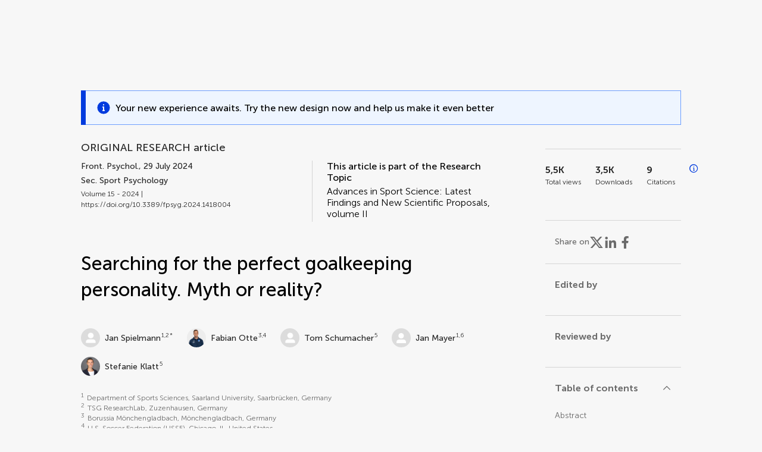

--- FILE ---
content_type: text/html;charset=utf-8
request_url: https://www.frontiersin.org/journals/psychology/articles/10.3389/fpsyg.2024.1418004/full
body_size: 125644
content:
<!DOCTYPE html><html  lang="en" data-capo=""><head><meta charset="utf-8">
<meta name="viewport" content="width=device-width, initial-scale=1">
<title>Frontiers | Searching for the perfect goalkeeping personality. Myth or reality?</title>
<link rel="stylesheet" href="/ap-2024/_nuxt/entry.AB1crwSt.css">
<link rel="stylesheet" href="/ap-2024/_nuxt/vue-core.D_ZkcUGg.css">
<link rel="stylesheet" href="/ap-2024/_nuxt/explainer.CMppEa5M.css">
<link rel="stylesheet" href="/ap-2024/_nuxt/ArticleDetails.BX0z5WVN.css">
<link rel="stylesheet" href="/ap-2024/_nuxt/ArticleLayoutHeader.B9bRe65l.css">
<link rel="stylesheet" href="/ap-2024/_nuxt/AnnouncementCard.DUO0qOMW.css">
<link rel="stylesheet" href="/ap-2024/_nuxt/FloatingButtons.xuP8gC33.css">
<link rel="stylesheet" href="/ap-2024/_nuxt/ArticleEvent.D0PaxIW7.css">
<link rel="stylesheet" href="/ap-2024/_nuxt/SimilarArticles.BMee4Fk4.css">
<link rel="stylesheet" href="/ap-2024/_nuxt/ArticleTemplateBanner.CXmOJ7NH.css">
<link rel="modulepreload" as="script" crossorigin href="/ap-2024/_nuxt/DRYNqnVd.js">
<link rel="modulepreload" as="script" crossorigin href="/ap-2024/_nuxt/B674Mi_H.js">
<link rel="modulepreload" as="script" crossorigin href="/ap-2024/_nuxt/BXedFy5e.js">
<link rel="modulepreload" as="script" crossorigin href="/ap-2024/_nuxt/eQMj-Fph.js">
<link rel="modulepreload" as="script" crossorigin href="/ap-2024/_nuxt/Duw3isc9.js">
<link rel="modulepreload" as="script" crossorigin href="/ap-2024/_nuxt/DjI15LZ5.js">
<link rel="modulepreload" as="script" crossorigin href="/ap-2024/_nuxt/B6M9uG8T.js">
<link rel="modulepreload" as="script" crossorigin href="/ap-2024/_nuxt/DHv8pTSw.js">
<link rel="modulepreload" as="script" crossorigin href="/ap-2024/_nuxt/BHPWSuhB.js">
<link rel="modulepreload" as="script" crossorigin href="/ap-2024/_nuxt/x5HZk7Le.js">
<link rel="modulepreload" as="script" crossorigin href="/ap-2024/_nuxt/CNJXQ6ZR.js">
<link rel="modulepreload" as="script" crossorigin href="/ap-2024/_nuxt/Dss5ciUI.js">
<link rel="modulepreload" as="script" crossorigin href="/ap-2024/_nuxt/DJWY6MSS.js">
<link rel="modulepreload" as="script" crossorigin href="/ap-2024/_nuxt/B9tiAR9J.js">
<link rel="modulepreload" as="script" crossorigin href="/ap-2024/_nuxt/BFgFZnD8.js">
<link rel="modulepreload" as="script" crossorigin href="/ap-2024/_nuxt/CI6-_WoE.js">
<link rel="modulepreload" as="script" crossorigin href="/ap-2024/_nuxt/c9ck3aY_.js">
<link rel="modulepreload" as="script" crossorigin href="/ap-2024/_nuxt/PeGMlaa5.js">
<link rel="modulepreload" as="script" crossorigin href="/ap-2024/_nuxt/C5dNmKl0.js">
<link rel="modulepreload" as="script" crossorigin href="/ap-2024/_nuxt/DPYxSy-1.js">
<link rel="modulepreload" as="script" crossorigin href="/ap-2024/_nuxt/DoMxL-_e.js">
<link rel="modulepreload" as="script" crossorigin href="/ap-2024/_nuxt/DPw4sizt.js">
<link rel="modulepreload" as="script" crossorigin href="/ap-2024/_nuxt/Bn0UPKJM.js">
<link rel="modulepreload" as="script" crossorigin href="/ap-2024/_nuxt/BVi9nG2K.js">
<link rel="modulepreload" as="script" crossorigin href="/ap-2024/_nuxt/BfEXFIJU.js">
<link rel="prefetch" as="script" crossorigin href="/ap-2024/_nuxt/DRc7EUFS.js">
<link rel="prefetch" as="style" crossorigin href="/ap-2024/_nuxt/ArticleHubLayout.q6CU8_bN.css">
<link rel="prefetch" as="script" crossorigin href="/ap-2024/_nuxt/DML02aIg.js">
<link rel="prefetch" as="script" crossorigin href="/ap-2024/_nuxt/BJDy-KHJ.js">
<link rel="prefetch" as="script" crossorigin href="/ap-2024/_nuxt/GWtHKqLR.js">
<link rel="prefetch" as="script" crossorigin href="/ap-2024/_nuxt/DvsHqPd1.js">
<meta name="theme-color" content="#0C4DED">
<meta name="mobile-web-app-capable" content="yes">
<meta name="apple-mobile-web-app-capable" content="yes">
<script type="text/javascript" data-hid="4cd079c">window.NREUM||(NREUM={});NREUM.info = {"agent":"","beacon":"bam.nr-data.net","errorBeacon":"bam.nr-data.net","licenseKey":"598a124f17","applicationID":"586843029","agentToken":null,"applicationTime":5.349971,"transactionName":"MQcDMkECCkNSW0YMWghNLwlBDgVcWkJXAWAUC04MXBYWXlJUQUpFFRsCDlwPC1dKF1MXQQ8BDQNATE4fVUhBHFJIUFFUB01VBAIAAlUBSQQUCl8=","queueTime":0,"ttGuid":"6952b71e36d03b25"}; (window.NREUM||(NREUM={})).init={privacy:{cookies_enabled:true},ajax:{deny_list:["bam.nr-data.net"]},feature_flags:["soft_nav"],distributed_tracing:{enabled:true}};(window.NREUM||(NREUM={})).loader_config={agentID:"594460232",accountID:"230385",trustKey:"230385",xpid:"VgUHUl5WGwYIUllWBAEFXw==",licenseKey:"598a124f17",applicationID:"586843029",browserID:"594460232"};;/*! For license information please see nr-loader-spa-1.308.0.min.js.LICENSE.txt */
(()=>{var e,t,r={384:(e,t,r)=>{"use strict";r.d(t,{NT:()=>a,US:()=>u,Zm:()=>o,bQ:()=>d,dV:()=>c,pV:()=>l});var n=r(6154),i=r(1863),s=r(1910);const a={beacon:"bam.nr-data.net",errorBeacon:"bam.nr-data.net"};function o(){return n.gm.NREUM||(n.gm.NREUM={}),void 0===n.gm.newrelic&&(n.gm.newrelic=n.gm.NREUM),n.gm.NREUM}function c(){let e=o();return e.o||(e.o={ST:n.gm.setTimeout,SI:n.gm.setImmediate||n.gm.setInterval,CT:n.gm.clearTimeout,XHR:n.gm.XMLHttpRequest,REQ:n.gm.Request,EV:n.gm.Event,PR:n.gm.Promise,MO:n.gm.MutationObserver,FETCH:n.gm.fetch,WS:n.gm.WebSocket},(0,s.i)(...Object.values(e.o))),e}function d(e,t){let r=o();r.initializedAgents??={},t.initializedAt={ms:(0,i.t)(),date:new Date},r.initializedAgents[e]=t}function u(e,t){o()[e]=t}function l(){return function(){let e=o();const t=e.info||{};e.info={beacon:a.beacon,errorBeacon:a.errorBeacon,...t}}(),function(){let e=o();const t=e.init||{};e.init={...t}}(),c(),function(){let e=o();const t=e.loader_config||{};e.loader_config={...t}}(),o()}},782:(e,t,r)=>{"use strict";r.d(t,{T:()=>n});const n=r(860).K7.pageViewTiming},860:(e,t,r)=>{"use strict";r.d(t,{$J:()=>u,K7:()=>c,P3:()=>d,XX:()=>i,Yy:()=>o,df:()=>s,qY:()=>n,v4:()=>a});const n="events",i="jserrors",s="browser/blobs",a="rum",o="browser/logs",c={ajax:"ajax",genericEvents:"generic_events",jserrors:i,logging:"logging",metrics:"metrics",pageAction:"page_action",pageViewEvent:"page_view_event",pageViewTiming:"page_view_timing",sessionReplay:"session_replay",sessionTrace:"session_trace",softNav:"soft_navigations",spa:"spa"},d={[c.pageViewEvent]:1,[c.pageViewTiming]:2,[c.metrics]:3,[c.jserrors]:4,[c.spa]:5,[c.ajax]:6,[c.sessionTrace]:7,[c.softNav]:8,[c.sessionReplay]:9,[c.logging]:10,[c.genericEvents]:11},u={[c.pageViewEvent]:a,[c.pageViewTiming]:n,[c.ajax]:n,[c.spa]:n,[c.softNav]:n,[c.metrics]:i,[c.jserrors]:i,[c.sessionTrace]:s,[c.sessionReplay]:s,[c.logging]:o,[c.genericEvents]:"ins"}},944:(e,t,r)=>{"use strict";r.d(t,{R:()=>i});var n=r(3241);function i(e,t){"function"==typeof console.debug&&(console.debug("New Relic Warning: https://github.com/newrelic/newrelic-browser-agent/blob/main/docs/warning-codes.md#".concat(e),t),(0,n.W)({agentIdentifier:null,drained:null,type:"data",name:"warn",feature:"warn",data:{code:e,secondary:t}}))}},993:(e,t,r)=>{"use strict";r.d(t,{A$:()=>s,ET:()=>a,TZ:()=>o,p_:()=>i});var n=r(860);const i={ERROR:"ERROR",WARN:"WARN",INFO:"INFO",DEBUG:"DEBUG",TRACE:"TRACE"},s={OFF:0,ERROR:1,WARN:2,INFO:3,DEBUG:4,TRACE:5},a="log",o=n.K7.logging},1541:(e,t,r)=>{"use strict";r.d(t,{U:()=>i,f:()=>n});const n={MFE:"MFE",BA:"BA"};function i(e,t){if(2!==t?.harvestEndpointVersion)return{};const r=t.agentRef.runtime.appMetadata.agents[0].entityGuid;return e?{"source.id":e.id,"source.name":e.name,"source.type":e.type,"parent.id":e.parent?.id||r,"parent.type":e.parent?.type||n.BA}:{"entity.guid":r,appId:t.agentRef.info.applicationID}}},1687:(e,t,r)=>{"use strict";r.d(t,{Ak:()=>d,Ze:()=>h,x3:()=>u});var n=r(3241),i=r(7836),s=r(3606),a=r(860),o=r(2646);const c={};function d(e,t){const r={staged:!1,priority:a.P3[t]||0};l(e),c[e].get(t)||c[e].set(t,r)}function u(e,t){e&&c[e]&&(c[e].get(t)&&c[e].delete(t),p(e,t,!1),c[e].size&&f(e))}function l(e){if(!e)throw new Error("agentIdentifier required");c[e]||(c[e]=new Map)}function h(e="",t="feature",r=!1){if(l(e),!e||!c[e].get(t)||r)return p(e,t);c[e].get(t).staged=!0,f(e)}function f(e){const t=Array.from(c[e]);t.every(([e,t])=>t.staged)&&(t.sort((e,t)=>e[1].priority-t[1].priority),t.forEach(([t])=>{c[e].delete(t),p(e,t)}))}function p(e,t,r=!0){const a=e?i.ee.get(e):i.ee,c=s.i.handlers;if(!a.aborted&&a.backlog&&c){if((0,n.W)({agentIdentifier:e,type:"lifecycle",name:"drain",feature:t}),r){const e=a.backlog[t],r=c[t];if(r){for(let t=0;e&&t<e.length;++t)g(e[t],r);Object.entries(r).forEach(([e,t])=>{Object.values(t||{}).forEach(t=>{t[0]?.on&&t[0]?.context()instanceof o.y&&t[0].on(e,t[1])})})}}a.isolatedBacklog||delete c[t],a.backlog[t]=null,a.emit("drain-"+t,[])}}function g(e,t){var r=e[1];Object.values(t[r]||{}).forEach(t=>{var r=e[0];if(t[0]===r){var n=t[1],i=e[3],s=e[2];n.apply(i,s)}})}},1738:(e,t,r)=>{"use strict";r.d(t,{U:()=>f,Y:()=>h});var n=r(3241),i=r(9908),s=r(1863),a=r(944),o=r(5701),c=r(3969),d=r(8362),u=r(860),l=r(4261);function h(e,t,r,s){const h=s||r;!h||h[e]&&h[e]!==d.d.prototype[e]||(h[e]=function(){(0,i.p)(c.xV,["API/"+e+"/called"],void 0,u.K7.metrics,r.ee),(0,n.W)({agentIdentifier:r.agentIdentifier,drained:!!o.B?.[r.agentIdentifier],type:"data",name:"api",feature:l.Pl+e,data:{}});try{return t.apply(this,arguments)}catch(e){(0,a.R)(23,e)}})}function f(e,t,r,n,a){const o=e.info;null===r?delete o.jsAttributes[t]:o.jsAttributes[t]=r,(a||null===r)&&(0,i.p)(l.Pl+n,[(0,s.t)(),t,r],void 0,"session",e.ee)}},1741:(e,t,r)=>{"use strict";r.d(t,{W:()=>s});var n=r(944),i=r(4261);class s{#e(e,...t){if(this[e]!==s.prototype[e])return this[e](...t);(0,n.R)(35,e)}addPageAction(e,t){return this.#e(i.hG,e,t)}register(e){return this.#e(i.eY,e)}recordCustomEvent(e,t){return this.#e(i.fF,e,t)}setPageViewName(e,t){return this.#e(i.Fw,e,t)}setCustomAttribute(e,t,r){return this.#e(i.cD,e,t,r)}noticeError(e,t){return this.#e(i.o5,e,t)}setUserId(e,t=!1){return this.#e(i.Dl,e,t)}setApplicationVersion(e){return this.#e(i.nb,e)}setErrorHandler(e){return this.#e(i.bt,e)}addRelease(e,t){return this.#e(i.k6,e,t)}log(e,t){return this.#e(i.$9,e,t)}start(){return this.#e(i.d3)}finished(e){return this.#e(i.BL,e)}recordReplay(){return this.#e(i.CH)}pauseReplay(){return this.#e(i.Tb)}addToTrace(e){return this.#e(i.U2,e)}setCurrentRouteName(e){return this.#e(i.PA,e)}interaction(e){return this.#e(i.dT,e)}wrapLogger(e,t,r){return this.#e(i.Wb,e,t,r)}measure(e,t){return this.#e(i.V1,e,t)}consent(e){return this.#e(i.Pv,e)}}},1863:(e,t,r)=>{"use strict";function n(){return Math.floor(performance.now())}r.d(t,{t:()=>n})},1910:(e,t,r)=>{"use strict";r.d(t,{i:()=>s});var n=r(944);const i=new Map;function s(...e){return e.every(e=>{if(i.has(e))return i.get(e);const t="function"==typeof e?e.toString():"",r=t.includes("[native code]"),s=t.includes("nrWrapper");return r||s||(0,n.R)(64,e?.name||t),i.set(e,r),r})}},2555:(e,t,r)=>{"use strict";r.d(t,{D:()=>o,f:()=>a});var n=r(384),i=r(8122);const s={beacon:n.NT.beacon,errorBeacon:n.NT.errorBeacon,licenseKey:void 0,applicationID:void 0,sa:void 0,queueTime:void 0,applicationTime:void 0,ttGuid:void 0,user:void 0,account:void 0,product:void 0,extra:void 0,jsAttributes:{},userAttributes:void 0,atts:void 0,transactionName:void 0,tNamePlain:void 0};function a(e){try{return!!e.licenseKey&&!!e.errorBeacon&&!!e.applicationID}catch(e){return!1}}const o=e=>(0,i.a)(e,s)},2614:(e,t,r)=>{"use strict";r.d(t,{BB:()=>a,H3:()=>n,g:()=>d,iL:()=>c,tS:()=>o,uh:()=>i,wk:()=>s});const n="NRBA",i="SESSION",s=144e5,a=18e5,o={STARTED:"session-started",PAUSE:"session-pause",RESET:"session-reset",RESUME:"session-resume",UPDATE:"session-update"},c={SAME_TAB:"same-tab",CROSS_TAB:"cross-tab"},d={OFF:0,FULL:1,ERROR:2}},2646:(e,t,r)=>{"use strict";r.d(t,{y:()=>n});class n{constructor(e){this.contextId=e}}},2843:(e,t,r)=>{"use strict";r.d(t,{G:()=>s,u:()=>i});var n=r(3878);function i(e,t=!1,r,i){(0,n.DD)("visibilitychange",function(){if(t)return void("hidden"===document.visibilityState&&e());e(document.visibilityState)},r,i)}function s(e,t,r){(0,n.sp)("pagehide",e,t,r)}},3241:(e,t,r)=>{"use strict";r.d(t,{W:()=>s});var n=r(6154);const i="newrelic";function s(e={}){try{n.gm.dispatchEvent(new CustomEvent(i,{detail:e}))}catch(e){}}},3304:(e,t,r)=>{"use strict";r.d(t,{A:()=>s});var n=r(7836);const i=()=>{const e=new WeakSet;return(t,r)=>{if("object"==typeof r&&null!==r){if(e.has(r))return;e.add(r)}return r}};function s(e){try{return JSON.stringify(e,i())??""}catch(e){try{n.ee.emit("internal-error",[e])}catch(e){}return""}}},3333:(e,t,r)=>{"use strict";r.d(t,{$v:()=>u,TZ:()=>n,Xh:()=>c,Zp:()=>i,kd:()=>d,mq:()=>o,nf:()=>a,qN:()=>s});const n=r(860).K7.genericEvents,i=["auxclick","click","copy","keydown","paste","scrollend"],s=["focus","blur"],a=4,o=1e3,c=2e3,d=["PageAction","UserAction","BrowserPerformance"],u={RESOURCES:"experimental.resources",REGISTER:"register"}},3434:(e,t,r)=>{"use strict";r.d(t,{Jt:()=>s,YM:()=>d});var n=r(7836),i=r(5607);const s="nr@original:".concat(i.W),a=50;var o=Object.prototype.hasOwnProperty,c=!1;function d(e,t){return e||(e=n.ee),r.inPlace=function(e,t,n,i,s){n||(n="");const a="-"===n.charAt(0);for(let o=0;o<t.length;o++){const c=t[o],d=e[c];l(d)||(e[c]=r(d,a?c+n:n,i,c,s))}},r.flag=s,r;function r(t,r,n,c,d){return l(t)?t:(r||(r=""),nrWrapper[s]=t,function(e,t,r){if(Object.defineProperty&&Object.keys)try{return Object.keys(e).forEach(function(r){Object.defineProperty(t,r,{get:function(){return e[r]},set:function(t){return e[r]=t,t}})}),t}catch(e){u([e],r)}for(var n in e)o.call(e,n)&&(t[n]=e[n])}(t,nrWrapper,e),nrWrapper);function nrWrapper(){var s,o,l,h;let f;try{o=this,s=[...arguments],l="function"==typeof n?n(s,o):n||{}}catch(t){u([t,"",[s,o,c],l],e)}i(r+"start",[s,o,c],l,d);const p=performance.now();let g;try{return h=t.apply(o,s),g=performance.now(),h}catch(e){throw g=performance.now(),i(r+"err",[s,o,e],l,d),f=e,f}finally{const e=g-p,t={start:p,end:g,duration:e,isLongTask:e>=a,methodName:c,thrownError:f};t.isLongTask&&i("long-task",[t,o],l,d),i(r+"end",[s,o,h],l,d)}}}function i(r,n,i,s){if(!c||t){var a=c;c=!0;try{e.emit(r,n,i,t,s)}catch(t){u([t,r,n,i],e)}c=a}}}function u(e,t){t||(t=n.ee);try{t.emit("internal-error",e)}catch(e){}}function l(e){return!(e&&"function"==typeof e&&e.apply&&!e[s])}},3606:(e,t,r)=>{"use strict";r.d(t,{i:()=>s});var n=r(9908);s.on=a;var i=s.handlers={};function s(e,t,r,s){a(s||n.d,i,e,t,r)}function a(e,t,r,i,s){s||(s="feature"),e||(e=n.d);var a=t[s]=t[s]||{};(a[r]=a[r]||[]).push([e,i])}},3738:(e,t,r)=>{"use strict";r.d(t,{He:()=>i,Kp:()=>o,Lc:()=>d,Rz:()=>u,TZ:()=>n,bD:()=>s,d3:()=>a,jx:()=>l,sl:()=>h,uP:()=>c});const n=r(860).K7.sessionTrace,i="bstResource",s="resource",a="-start",o="-end",c="fn"+a,d="fn"+o,u="pushState",l=1e3,h=3e4},3785:(e,t,r)=>{"use strict";r.d(t,{R:()=>c,b:()=>d});var n=r(9908),i=r(1863),s=r(860),a=r(3969),o=r(993);function c(e,t,r={},c=o.p_.INFO,d=!0,u,l=(0,i.t)()){(0,n.p)(a.xV,["API/logging/".concat(c.toLowerCase(),"/called")],void 0,s.K7.metrics,e),(0,n.p)(o.ET,[l,t,r,c,d,u],void 0,s.K7.logging,e)}function d(e){return"string"==typeof e&&Object.values(o.p_).some(t=>t===e.toUpperCase().trim())}},3878:(e,t,r)=>{"use strict";function n(e,t){return{capture:e,passive:!1,signal:t}}function i(e,t,r=!1,i){window.addEventListener(e,t,n(r,i))}function s(e,t,r=!1,i){document.addEventListener(e,t,n(r,i))}r.d(t,{DD:()=>s,jT:()=>n,sp:()=>i})},3962:(e,t,r)=>{"use strict";r.d(t,{AM:()=>a,O2:()=>l,OV:()=>s,Qu:()=>h,TZ:()=>c,ih:()=>f,pP:()=>o,t1:()=>u,tC:()=>i,wD:()=>d});var n=r(860);const i=["click","keydown","submit"],s="popstate",a="api",o="initialPageLoad",c=n.K7.softNav,d=5e3,u=500,l={INITIAL_PAGE_LOAD:"",ROUTE_CHANGE:1,UNSPECIFIED:2},h={INTERACTION:1,AJAX:2,CUSTOM_END:3,CUSTOM_TRACER:4},f={IP:"in progress",PF:"pending finish",FIN:"finished",CAN:"cancelled"}},3969:(e,t,r)=>{"use strict";r.d(t,{TZ:()=>n,XG:()=>o,rs:()=>i,xV:()=>a,z_:()=>s});const n=r(860).K7.metrics,i="sm",s="cm",a="storeSupportabilityMetrics",o="storeEventMetrics"},4234:(e,t,r)=>{"use strict";r.d(t,{W:()=>s});var n=r(7836),i=r(1687);class s{constructor(e,t){this.agentIdentifier=e,this.ee=n.ee.get(e),this.featureName=t,this.blocked=!1}deregisterDrain(){(0,i.x3)(this.agentIdentifier,this.featureName)}}},4261:(e,t,r)=>{"use strict";r.d(t,{$9:()=>u,BL:()=>c,CH:()=>p,Dl:()=>R,Fw:()=>w,PA:()=>v,Pl:()=>n,Pv:()=>A,Tb:()=>h,U2:()=>a,V1:()=>E,Wb:()=>T,bt:()=>y,cD:()=>b,d3:()=>x,dT:()=>d,eY:()=>g,fF:()=>f,hG:()=>s,hw:()=>i,k6:()=>o,nb:()=>m,o5:()=>l});const n="api-",i=n+"ixn-",s="addPageAction",a="addToTrace",o="addRelease",c="finished",d="interaction",u="log",l="noticeError",h="pauseReplay",f="recordCustomEvent",p="recordReplay",g="register",m="setApplicationVersion",v="setCurrentRouteName",b="setCustomAttribute",y="setErrorHandler",w="setPageViewName",R="setUserId",x="start",T="wrapLogger",E="measure",A="consent"},5205:(e,t,r)=>{"use strict";r.d(t,{j:()=>S});var n=r(384),i=r(1741);var s=r(2555),a=r(3333);const o=e=>{if(!e||"string"!=typeof e)return!1;try{document.createDocumentFragment().querySelector(e)}catch{return!1}return!0};var c=r(2614),d=r(944),u=r(8122);const l="[data-nr-mask]",h=e=>(0,u.a)(e,(()=>{const e={feature_flags:[],experimental:{allow_registered_children:!1,resources:!1},mask_selector:"*",block_selector:"[data-nr-block]",mask_input_options:{color:!1,date:!1,"datetime-local":!1,email:!1,month:!1,number:!1,range:!1,search:!1,tel:!1,text:!1,time:!1,url:!1,week:!1,textarea:!1,select:!1,password:!0}};return{ajax:{deny_list:void 0,block_internal:!0,enabled:!0,autoStart:!0},api:{get allow_registered_children(){return e.feature_flags.includes(a.$v.REGISTER)||e.experimental.allow_registered_children},set allow_registered_children(t){e.experimental.allow_registered_children=t},duplicate_registered_data:!1},browser_consent_mode:{enabled:!1},distributed_tracing:{enabled:void 0,exclude_newrelic_header:void 0,cors_use_newrelic_header:void 0,cors_use_tracecontext_headers:void 0,allowed_origins:void 0},get feature_flags(){return e.feature_flags},set feature_flags(t){e.feature_flags=t},generic_events:{enabled:!0,autoStart:!0},harvest:{interval:30},jserrors:{enabled:!0,autoStart:!0},logging:{enabled:!0,autoStart:!0},metrics:{enabled:!0,autoStart:!0},obfuscate:void 0,page_action:{enabled:!0},page_view_event:{enabled:!0,autoStart:!0},page_view_timing:{enabled:!0,autoStart:!0},performance:{capture_marks:!1,capture_measures:!1,capture_detail:!0,resources:{get enabled(){return e.feature_flags.includes(a.$v.RESOURCES)||e.experimental.resources},set enabled(t){e.experimental.resources=t},asset_types:[],first_party_domains:[],ignore_newrelic:!0}},privacy:{cookies_enabled:!0},proxy:{assets:void 0,beacon:void 0},session:{expiresMs:c.wk,inactiveMs:c.BB},session_replay:{autoStart:!0,enabled:!1,preload:!1,sampling_rate:10,error_sampling_rate:100,collect_fonts:!1,inline_images:!1,fix_stylesheets:!0,mask_all_inputs:!0,get mask_text_selector(){return e.mask_selector},set mask_text_selector(t){o(t)?e.mask_selector="".concat(t,",").concat(l):""===t||null===t?e.mask_selector=l:(0,d.R)(5,t)},get block_class(){return"nr-block"},get ignore_class(){return"nr-ignore"},get mask_text_class(){return"nr-mask"},get block_selector(){return e.block_selector},set block_selector(t){o(t)?e.block_selector+=",".concat(t):""!==t&&(0,d.R)(6,t)},get mask_input_options(){return e.mask_input_options},set mask_input_options(t){t&&"object"==typeof t?e.mask_input_options={...t,password:!0}:(0,d.R)(7,t)}},session_trace:{enabled:!0,autoStart:!0},soft_navigations:{enabled:!0,autoStart:!0},spa:{enabled:!0,autoStart:!0},ssl:void 0,user_actions:{enabled:!0,elementAttributes:["id","className","tagName","type"]}}})());var f=r(6154),p=r(9324);let g=0;const m={buildEnv:p.F3,distMethod:p.Xs,version:p.xv,originTime:f.WN},v={consented:!1},b={appMetadata:{},get consented(){return this.session?.state?.consent||v.consented},set consented(e){v.consented=e},customTransaction:void 0,denyList:void 0,disabled:!1,harvester:void 0,isolatedBacklog:!1,isRecording:!1,loaderType:void 0,maxBytes:3e4,obfuscator:void 0,onerror:void 0,ptid:void 0,releaseIds:{},session:void 0,timeKeeper:void 0,registeredEntities:[],jsAttributesMetadata:{bytes:0},get harvestCount(){return++g}},y=e=>{const t=(0,u.a)(e,b),r=Object.keys(m).reduce((e,t)=>(e[t]={value:m[t],writable:!1,configurable:!0,enumerable:!0},e),{});return Object.defineProperties(t,r)};var w=r(5701);const R=e=>{const t=e.startsWith("http");e+="/",r.p=t?e:"https://"+e};var x=r(7836),T=r(3241);const E={accountID:void 0,trustKey:void 0,agentID:void 0,licenseKey:void 0,applicationID:void 0,xpid:void 0},A=e=>(0,u.a)(e,E),_=new Set;function S(e,t={},r,a){let{init:o,info:c,loader_config:d,runtime:u={},exposed:l=!0}=t;if(!c){const e=(0,n.pV)();o=e.init,c=e.info,d=e.loader_config}e.init=h(o||{}),e.loader_config=A(d||{}),c.jsAttributes??={},f.bv&&(c.jsAttributes.isWorker=!0),e.info=(0,s.D)(c);const p=e.init,g=[c.beacon,c.errorBeacon];_.has(e.agentIdentifier)||(p.proxy.assets&&(R(p.proxy.assets),g.push(p.proxy.assets)),p.proxy.beacon&&g.push(p.proxy.beacon),e.beacons=[...g],function(e){const t=(0,n.pV)();Object.getOwnPropertyNames(i.W.prototype).forEach(r=>{const n=i.W.prototype[r];if("function"!=typeof n||"constructor"===n)return;let s=t[r];e[r]&&!1!==e.exposed&&"micro-agent"!==e.runtime?.loaderType&&(t[r]=(...t)=>{const n=e[r](...t);return s?s(...t):n})})}(e),(0,n.US)("activatedFeatures",w.B)),u.denyList=[...p.ajax.deny_list||[],...p.ajax.block_internal?g:[]],u.ptid=e.agentIdentifier,u.loaderType=r,e.runtime=y(u),_.has(e.agentIdentifier)||(e.ee=x.ee.get(e.agentIdentifier),e.exposed=l,(0,T.W)({agentIdentifier:e.agentIdentifier,drained:!!w.B?.[e.agentIdentifier],type:"lifecycle",name:"initialize",feature:void 0,data:e.config})),_.add(e.agentIdentifier)}},5270:(e,t,r)=>{"use strict";r.d(t,{Aw:()=>a,SR:()=>s,rF:()=>o});var n=r(384),i=r(7767);function s(e){return!!(0,n.dV)().o.MO&&(0,i.V)(e)&&!0===e?.session_trace.enabled}function a(e){return!0===e?.session_replay.preload&&s(e)}function o(e,t){try{if("string"==typeof t?.type){if("password"===t.type.toLowerCase())return"*".repeat(e?.length||0);if(void 0!==t?.dataset?.nrUnmask||t?.classList?.contains("nr-unmask"))return e}}catch(e){}return"string"==typeof e?e.replace(/[\S]/g,"*"):"*".repeat(e?.length||0)}},5289:(e,t,r)=>{"use strict";r.d(t,{GG:()=>a,Qr:()=>c,sB:()=>o});var n=r(3878),i=r(6389);function s(){return"undefined"==typeof document||"complete"===document.readyState}function a(e,t){if(s())return e();const r=(0,i.J)(e),a=setInterval(()=>{s()&&(clearInterval(a),r())},500);(0,n.sp)("load",r,t)}function o(e){if(s())return e();(0,n.DD)("DOMContentLoaded",e)}function c(e){if(s())return e();(0,n.sp)("popstate",e)}},5607:(e,t,r)=>{"use strict";r.d(t,{W:()=>n});const n=(0,r(9566).bz)()},5701:(e,t,r)=>{"use strict";r.d(t,{B:()=>s,t:()=>a});var n=r(3241);const i=new Set,s={};function a(e,t){const r=t.agentIdentifier;s[r]??={},e&&"object"==typeof e&&(i.has(r)||(t.ee.emit("rumresp",[e]),s[r]=e,i.add(r),(0,n.W)({agentIdentifier:r,loaded:!0,drained:!0,type:"lifecycle",name:"load",feature:void 0,data:e})))}},6154:(e,t,r)=>{"use strict";r.d(t,{OF:()=>d,RI:()=>i,WN:()=>h,bv:()=>s,eN:()=>f,gm:()=>a,lR:()=>l,m:()=>c,mw:()=>o,sb:()=>u});var n=r(1863);const i="undefined"!=typeof window&&!!window.document,s="undefined"!=typeof WorkerGlobalScope&&("undefined"!=typeof self&&self instanceof WorkerGlobalScope&&self.navigator instanceof WorkerNavigator||"undefined"!=typeof globalThis&&globalThis instanceof WorkerGlobalScope&&globalThis.navigator instanceof WorkerNavigator),a=i?window:"undefined"!=typeof WorkerGlobalScope&&("undefined"!=typeof self&&self instanceof WorkerGlobalScope&&self||"undefined"!=typeof globalThis&&globalThis instanceof WorkerGlobalScope&&globalThis),o=Boolean("hidden"===a?.document?.visibilityState),c=""+a?.location,d=/iPad|iPhone|iPod/.test(a.navigator?.userAgent),u=d&&"undefined"==typeof SharedWorker,l=(()=>{const e=a.navigator?.userAgent?.match(/Firefox[/\s](\d+\.\d+)/);return Array.isArray(e)&&e.length>=2?+e[1]:0})(),h=Date.now()-(0,n.t)(),f=()=>"undefined"!=typeof PerformanceNavigationTiming&&a?.performance?.getEntriesByType("navigation")?.[0]?.responseStart},6344:(e,t,r)=>{"use strict";r.d(t,{BB:()=>u,Qb:()=>l,TZ:()=>i,Ug:()=>a,Vh:()=>s,_s:()=>o,bc:()=>d,yP:()=>c});var n=r(2614);const i=r(860).K7.sessionReplay,s="errorDuringReplay",a=.12,o={DomContentLoaded:0,Load:1,FullSnapshot:2,IncrementalSnapshot:3,Meta:4,Custom:5},c={[n.g.ERROR]:15e3,[n.g.FULL]:3e5,[n.g.OFF]:0},d={RESET:{message:"Session was reset",sm:"Reset"},IMPORT:{message:"Recorder failed to import",sm:"Import"},TOO_MANY:{message:"429: Too Many Requests",sm:"Too-Many"},TOO_BIG:{message:"Payload was too large",sm:"Too-Big"},CROSS_TAB:{message:"Session Entity was set to OFF on another tab",sm:"Cross-Tab"},ENTITLEMENTS:{message:"Session Replay is not allowed and will not be started",sm:"Entitlement"}},u=5e3,l={API:"api",RESUME:"resume",SWITCH_TO_FULL:"switchToFull",INITIALIZE:"initialize",PRELOAD:"preload"}},6389:(e,t,r)=>{"use strict";function n(e,t=500,r={}){const n=r?.leading||!1;let i;return(...r)=>{n&&void 0===i&&(e.apply(this,r),i=setTimeout(()=>{i=clearTimeout(i)},t)),n||(clearTimeout(i),i=setTimeout(()=>{e.apply(this,r)},t))}}function i(e){let t=!1;return(...r)=>{t||(t=!0,e.apply(this,r))}}r.d(t,{J:()=>i,s:()=>n})},6630:(e,t,r)=>{"use strict";r.d(t,{T:()=>n});const n=r(860).K7.pageViewEvent},6774:(e,t,r)=>{"use strict";r.d(t,{T:()=>n});const n=r(860).K7.jserrors},7295:(e,t,r)=>{"use strict";r.d(t,{Xv:()=>a,gX:()=>i,iW:()=>s});var n=[];function i(e){if(!e||s(e))return!1;if(0===n.length)return!0;if("*"===n[0].hostname)return!1;for(var t=0;t<n.length;t++){var r=n[t];if(r.hostname.test(e.hostname)&&r.pathname.test(e.pathname))return!1}return!0}function s(e){return void 0===e.hostname}function a(e){if(n=[],e&&e.length)for(var t=0;t<e.length;t++){let r=e[t];if(!r)continue;if("*"===r)return void(n=[{hostname:"*"}]);0===r.indexOf("http://")?r=r.substring(7):0===r.indexOf("https://")&&(r=r.substring(8));const i=r.indexOf("/");let s,a;i>0?(s=r.substring(0,i),a=r.substring(i)):(s=r,a="*");let[c]=s.split(":");n.push({hostname:o(c),pathname:o(a,!0)})}}function o(e,t=!1){const r=e.replace(/[.+?^${}()|[\]\\]/g,e=>"\\"+e).replace(/\*/g,".*?");return new RegExp((t?"^":"")+r+"$")}},7485:(e,t,r)=>{"use strict";r.d(t,{D:()=>i});var n=r(6154);function i(e){if(0===(e||"").indexOf("data:"))return{protocol:"data"};try{const t=new URL(e,location.href),r={port:t.port,hostname:t.hostname,pathname:t.pathname,search:t.search,protocol:t.protocol.slice(0,t.protocol.indexOf(":")),sameOrigin:t.protocol===n.gm?.location?.protocol&&t.host===n.gm?.location?.host};return r.port&&""!==r.port||("http:"===t.protocol&&(r.port="80"),"https:"===t.protocol&&(r.port="443")),r.pathname&&""!==r.pathname?r.pathname.startsWith("/")||(r.pathname="/".concat(r.pathname)):r.pathname="/",r}catch(e){return{}}}},7699:(e,t,r)=>{"use strict";r.d(t,{It:()=>s,KC:()=>o,No:()=>i,qh:()=>a});var n=r(860);const i=16e3,s=1e6,a="SESSION_ERROR",o={[n.K7.logging]:!0,[n.K7.genericEvents]:!1,[n.K7.jserrors]:!1,[n.K7.ajax]:!1}},7767:(e,t,r)=>{"use strict";r.d(t,{V:()=>i});var n=r(6154);const i=e=>n.RI&&!0===e?.privacy.cookies_enabled},7836:(e,t,r)=>{"use strict";r.d(t,{P:()=>o,ee:()=>c});var n=r(384),i=r(8990),s=r(2646),a=r(5607);const o="nr@context:".concat(a.W),c=function e(t,r){var n={},a={},u={},l=!1;try{l=16===r.length&&d.initializedAgents?.[r]?.runtime.isolatedBacklog}catch(e){}var h={on:p,addEventListener:p,removeEventListener:function(e,t){var r=n[e];if(!r)return;for(var i=0;i<r.length;i++)r[i]===t&&r.splice(i,1)},emit:function(e,r,n,i,s){!1!==s&&(s=!0);if(c.aborted&&!i)return;t&&s&&t.emit(e,r,n);var o=f(n);g(e).forEach(e=>{e.apply(o,r)});var d=v()[a[e]];d&&d.push([h,e,r,o]);return o},get:m,listeners:g,context:f,buffer:function(e,t){const r=v();if(t=t||"feature",h.aborted)return;Object.entries(e||{}).forEach(([e,n])=>{a[n]=t,t in r||(r[t]=[])})},abort:function(){h._aborted=!0,Object.keys(h.backlog).forEach(e=>{delete h.backlog[e]})},isBuffering:function(e){return!!v()[a[e]]},debugId:r,backlog:l?{}:t&&"object"==typeof t.backlog?t.backlog:{},isolatedBacklog:l};return Object.defineProperty(h,"aborted",{get:()=>{let e=h._aborted||!1;return e||(t&&(e=t.aborted),e)}}),h;function f(e){return e&&e instanceof s.y?e:e?(0,i.I)(e,o,()=>new s.y(o)):new s.y(o)}function p(e,t){n[e]=g(e).concat(t)}function g(e){return n[e]||[]}function m(t){return u[t]=u[t]||e(h,t)}function v(){return h.backlog}}(void 0,"globalEE"),d=(0,n.Zm)();d.ee||(d.ee=c)},8122:(e,t,r)=>{"use strict";r.d(t,{a:()=>i});var n=r(944);function i(e,t){try{if(!e||"object"!=typeof e)return(0,n.R)(3);if(!t||"object"!=typeof t)return(0,n.R)(4);const r=Object.create(Object.getPrototypeOf(t),Object.getOwnPropertyDescriptors(t)),s=0===Object.keys(r).length?e:r;for(let a in s)if(void 0!==e[a])try{if(null===e[a]){r[a]=null;continue}Array.isArray(e[a])&&Array.isArray(t[a])?r[a]=Array.from(new Set([...e[a],...t[a]])):"object"==typeof e[a]&&"object"==typeof t[a]?r[a]=i(e[a],t[a]):r[a]=e[a]}catch(e){r[a]||(0,n.R)(1,e)}return r}catch(e){(0,n.R)(2,e)}}},8139:(e,t,r)=>{"use strict";r.d(t,{u:()=>h});var n=r(7836),i=r(3434),s=r(8990),a=r(6154);const o={},c=a.gm.XMLHttpRequest,d="addEventListener",u="removeEventListener",l="nr@wrapped:".concat(n.P);function h(e){var t=function(e){return(e||n.ee).get("events")}(e);if(o[t.debugId]++)return t;o[t.debugId]=1;var r=(0,i.YM)(t,!0);function h(e){r.inPlace(e,[d,u],"-",p)}function p(e,t){return e[1]}return"getPrototypeOf"in Object&&(a.RI&&f(document,h),c&&f(c.prototype,h),f(a.gm,h)),t.on(d+"-start",function(e,t){var n=e[1];if(null!==n&&("function"==typeof n||"object"==typeof n)&&"newrelic"!==e[0]){var i=(0,s.I)(n,l,function(){var e={object:function(){if("function"!=typeof n.handleEvent)return;return n.handleEvent.apply(n,arguments)},function:n}[typeof n];return e?r(e,"fn-",null,e.name||"anonymous"):n});this.wrapped=e[1]=i}}),t.on(u+"-start",function(e){e[1]=this.wrapped||e[1]}),t}function f(e,t,...r){let n=e;for(;"object"==typeof n&&!Object.prototype.hasOwnProperty.call(n,d);)n=Object.getPrototypeOf(n);n&&t(n,...r)}},8362:(e,t,r)=>{"use strict";r.d(t,{d:()=>s});var n=r(9566),i=r(1741);class s extends i.W{agentIdentifier=(0,n.LA)(16)}},8374:(e,t,r)=>{r.nc=(()=>{try{return document?.currentScript?.nonce}catch(e){}return""})()},8990:(e,t,r)=>{"use strict";r.d(t,{I:()=>i});var n=Object.prototype.hasOwnProperty;function i(e,t,r){if(n.call(e,t))return e[t];var i=r();if(Object.defineProperty&&Object.keys)try{return Object.defineProperty(e,t,{value:i,writable:!0,enumerable:!1}),i}catch(e){}return e[t]=i,i}},9119:(e,t,r)=>{"use strict";r.d(t,{L:()=>s});var n=/([^?#]*)[^#]*(#[^?]*|$).*/,i=/([^?#]*)().*/;function s(e,t){return e?e.replace(t?n:i,"$1$2"):e}},9300:(e,t,r)=>{"use strict";r.d(t,{T:()=>n});const n=r(860).K7.ajax},9324:(e,t,r)=>{"use strict";r.d(t,{AJ:()=>a,F3:()=>i,Xs:()=>s,Yq:()=>o,xv:()=>n});const n="1.308.0",i="PROD",s="CDN",a="@newrelic/rrweb",o="1.0.1"},9566:(e,t,r)=>{"use strict";r.d(t,{LA:()=>o,ZF:()=>c,bz:()=>a,el:()=>d});var n=r(6154);const i="xxxxxxxx-xxxx-4xxx-yxxx-xxxxxxxxxxxx";function s(e,t){return e?15&e[t]:16*Math.random()|0}function a(){const e=n.gm?.crypto||n.gm?.msCrypto;let t,r=0;return e&&e.getRandomValues&&(t=e.getRandomValues(new Uint8Array(30))),i.split("").map(e=>"x"===e?s(t,r++).toString(16):"y"===e?(3&s()|8).toString(16):e).join("")}function o(e){const t=n.gm?.crypto||n.gm?.msCrypto;let r,i=0;t&&t.getRandomValues&&(r=t.getRandomValues(new Uint8Array(e)));const a=[];for(var o=0;o<e;o++)a.push(s(r,i++).toString(16));return a.join("")}function c(){return o(16)}function d(){return o(32)}},9908:(e,t,r)=>{"use strict";r.d(t,{d:()=>n,p:()=>i});var n=r(7836).ee.get("handle");function i(e,t,r,i,s){s?(s.buffer([e],i),s.emit(e,t,r)):(n.buffer([e],i),n.emit(e,t,r))}}},n={};function i(e){var t=n[e];if(void 0!==t)return t.exports;var s=n[e]={exports:{}};return r[e](s,s.exports,i),s.exports}i.m=r,i.d=(e,t)=>{for(var r in t)i.o(t,r)&&!i.o(e,r)&&Object.defineProperty(e,r,{enumerable:!0,get:t[r]})},i.f={},i.e=e=>Promise.all(Object.keys(i.f).reduce((t,r)=>(i.f[r](e,t),t),[])),i.u=e=>({212:"nr-spa-compressor",249:"nr-spa-recorder",478:"nr-spa"}[e]+"-1.308.0.min.js"),i.o=(e,t)=>Object.prototype.hasOwnProperty.call(e,t),e={},t="NRBA-1.308.0.PROD:",i.l=(r,n,s,a)=>{if(e[r])e[r].push(n);else{var o,c;if(void 0!==s)for(var d=document.getElementsByTagName("script"),u=0;u<d.length;u++){var l=d[u];if(l.getAttribute("src")==r||l.getAttribute("data-webpack")==t+s){o=l;break}}if(!o){c=!0;var h={478:"sha512-RSfSVnmHk59T/uIPbdSE0LPeqcEdF4/+XhfJdBuccH5rYMOEZDhFdtnh6X6nJk7hGpzHd9Ujhsy7lZEz/ORYCQ==",249:"sha512-ehJXhmntm85NSqW4MkhfQqmeKFulra3klDyY0OPDUE+sQ3GokHlPh1pmAzuNy//3j4ac6lzIbmXLvGQBMYmrkg==",212:"sha512-B9h4CR46ndKRgMBcK+j67uSR2RCnJfGefU+A7FrgR/k42ovXy5x/MAVFiSvFxuVeEk/pNLgvYGMp1cBSK/G6Fg=="};(o=document.createElement("script")).charset="utf-8",i.nc&&o.setAttribute("nonce",i.nc),o.setAttribute("data-webpack",t+s),o.src=r,0!==o.src.indexOf(window.location.origin+"/")&&(o.crossOrigin="anonymous"),h[a]&&(o.integrity=h[a])}e[r]=[n];var f=(t,n)=>{o.onerror=o.onload=null,clearTimeout(p);var i=e[r];if(delete e[r],o.parentNode&&o.parentNode.removeChild(o),i&&i.forEach(e=>e(n)),t)return t(n)},p=setTimeout(f.bind(null,void 0,{type:"timeout",target:o}),12e4);o.onerror=f.bind(null,o.onerror),o.onload=f.bind(null,o.onload),c&&document.head.appendChild(o)}},i.r=e=>{"undefined"!=typeof Symbol&&Symbol.toStringTag&&Object.defineProperty(e,Symbol.toStringTag,{value:"Module"}),Object.defineProperty(e,"__esModule",{value:!0})},i.p="https://js-agent.newrelic.com/",(()=>{var e={38:0,788:0};i.f.j=(t,r)=>{var n=i.o(e,t)?e[t]:void 0;if(0!==n)if(n)r.push(n[2]);else{var s=new Promise((r,i)=>n=e[t]=[r,i]);r.push(n[2]=s);var a=i.p+i.u(t),o=new Error;i.l(a,r=>{if(i.o(e,t)&&(0!==(n=e[t])&&(e[t]=void 0),n)){var s=r&&("load"===r.type?"missing":r.type),a=r&&r.target&&r.target.src;o.message="Loading chunk "+t+" failed: ("+s+": "+a+")",o.name="ChunkLoadError",o.type=s,o.request=a,n[1](o)}},"chunk-"+t,t)}};var t=(t,r)=>{var n,s,[a,o,c]=r,d=0;if(a.some(t=>0!==e[t])){for(n in o)i.o(o,n)&&(i.m[n]=o[n]);if(c)c(i)}for(t&&t(r);d<a.length;d++)s=a[d],i.o(e,s)&&e[s]&&e[s][0](),e[s]=0},r=self["webpackChunk:NRBA-1.308.0.PROD"]=self["webpackChunk:NRBA-1.308.0.PROD"]||[];r.forEach(t.bind(null,0)),r.push=t.bind(null,r.push.bind(r))})(),(()=>{"use strict";i(8374);var e=i(8362),t=i(860);const r=Object.values(t.K7);var n=i(5205);var s=i(9908),a=i(1863),o=i(4261),c=i(1738);var d=i(1687),u=i(4234),l=i(5289),h=i(6154),f=i(944),p=i(5270),g=i(7767),m=i(6389),v=i(7699);class b extends u.W{constructor(e,t){super(e.agentIdentifier,t),this.agentRef=e,this.abortHandler=void 0,this.featAggregate=void 0,this.loadedSuccessfully=void 0,this.onAggregateImported=new Promise(e=>{this.loadedSuccessfully=e}),this.deferred=Promise.resolve(),!1===e.init[this.featureName].autoStart?this.deferred=new Promise((t,r)=>{this.ee.on("manual-start-all",(0,m.J)(()=>{(0,d.Ak)(e.agentIdentifier,this.featureName),t()}))}):(0,d.Ak)(e.agentIdentifier,t)}importAggregator(e,t,r={}){if(this.featAggregate)return;const n=async()=>{let n;await this.deferred;try{if((0,g.V)(e.init)){const{setupAgentSession:t}=await i.e(478).then(i.bind(i,8766));n=t(e)}}catch(e){(0,f.R)(20,e),this.ee.emit("internal-error",[e]),(0,s.p)(v.qh,[e],void 0,this.featureName,this.ee)}try{if(!this.#t(this.featureName,n,e.init))return(0,d.Ze)(this.agentIdentifier,this.featureName),void this.loadedSuccessfully(!1);const{Aggregate:i}=await t();this.featAggregate=new i(e,r),e.runtime.harvester.initializedAggregates.push(this.featAggregate),this.loadedSuccessfully(!0)}catch(e){(0,f.R)(34,e),this.abortHandler?.(),(0,d.Ze)(this.agentIdentifier,this.featureName,!0),this.loadedSuccessfully(!1),this.ee&&this.ee.abort()}};h.RI?(0,l.GG)(()=>n(),!0):n()}#t(e,r,n){if(this.blocked)return!1;switch(e){case t.K7.sessionReplay:return(0,p.SR)(n)&&!!r;case t.K7.sessionTrace:return!!r;default:return!0}}}var y=i(6630),w=i(2614),R=i(3241);class x extends b{static featureName=y.T;constructor(e){var t;super(e,y.T),this.setupInspectionEvents(e.agentIdentifier),t=e,(0,c.Y)(o.Fw,function(e,r){"string"==typeof e&&("/"!==e.charAt(0)&&(e="/"+e),t.runtime.customTransaction=(r||"http://custom.transaction")+e,(0,s.p)(o.Pl+o.Fw,[(0,a.t)()],void 0,void 0,t.ee))},t),this.importAggregator(e,()=>i.e(478).then(i.bind(i,2467)))}setupInspectionEvents(e){const t=(t,r)=>{t&&(0,R.W)({agentIdentifier:e,timeStamp:t.timeStamp,loaded:"complete"===t.target.readyState,type:"window",name:r,data:t.target.location+""})};(0,l.sB)(e=>{t(e,"DOMContentLoaded")}),(0,l.GG)(e=>{t(e,"load")}),(0,l.Qr)(e=>{t(e,"navigate")}),this.ee.on(w.tS.UPDATE,(t,r)=>{(0,R.W)({agentIdentifier:e,type:"lifecycle",name:"session",data:r})})}}var T=i(384);class E extends e.d{constructor(e){var t;(super(),h.gm)?(this.features={},(0,T.bQ)(this.agentIdentifier,this),this.desiredFeatures=new Set(e.features||[]),this.desiredFeatures.add(x),(0,n.j)(this,e,e.loaderType||"agent"),t=this,(0,c.Y)(o.cD,function(e,r,n=!1){if("string"==typeof e){if(["string","number","boolean"].includes(typeof r)||null===r)return(0,c.U)(t,e,r,o.cD,n);(0,f.R)(40,typeof r)}else(0,f.R)(39,typeof e)},t),function(e){(0,c.Y)(o.Dl,function(t,r=!1){if("string"!=typeof t&&null!==t)return void(0,f.R)(41,typeof t);const n=e.info.jsAttributes["enduser.id"];r&&null!=n&&n!==t?(0,s.p)(o.Pl+"setUserIdAndResetSession",[t],void 0,"session",e.ee):(0,c.U)(e,"enduser.id",t,o.Dl,!0)},e)}(this),function(e){(0,c.Y)(o.nb,function(t){if("string"==typeof t||null===t)return(0,c.U)(e,"application.version",t,o.nb,!1);(0,f.R)(42,typeof t)},e)}(this),function(e){(0,c.Y)(o.d3,function(){e.ee.emit("manual-start-all")},e)}(this),function(e){(0,c.Y)(o.Pv,function(t=!0){if("boolean"==typeof t){if((0,s.p)(o.Pl+o.Pv,[t],void 0,"session",e.ee),e.runtime.consented=t,t){const t=e.features.page_view_event;t.onAggregateImported.then(e=>{const r=t.featAggregate;e&&!r.sentRum&&r.sendRum()})}}else(0,f.R)(65,typeof t)},e)}(this),this.run()):(0,f.R)(21)}get config(){return{info:this.info,init:this.init,loader_config:this.loader_config,runtime:this.runtime}}get api(){return this}run(){try{const e=function(e){const t={};return r.forEach(r=>{t[r]=!!e[r]?.enabled}),t}(this.init),n=[...this.desiredFeatures];n.sort((e,r)=>t.P3[e.featureName]-t.P3[r.featureName]),n.forEach(r=>{if(!e[r.featureName]&&r.featureName!==t.K7.pageViewEvent)return;if(r.featureName===t.K7.spa)return void(0,f.R)(67);const n=function(e){switch(e){case t.K7.ajax:return[t.K7.jserrors];case t.K7.sessionTrace:return[t.K7.ajax,t.K7.pageViewEvent];case t.K7.sessionReplay:return[t.K7.sessionTrace];case t.K7.pageViewTiming:return[t.K7.pageViewEvent];default:return[]}}(r.featureName).filter(e=>!(e in this.features));n.length>0&&(0,f.R)(36,{targetFeature:r.featureName,missingDependencies:n}),this.features[r.featureName]=new r(this)})}catch(e){(0,f.R)(22,e);for(const e in this.features)this.features[e].abortHandler?.();const t=(0,T.Zm)();delete t.initializedAgents[this.agentIdentifier]?.features,delete this.sharedAggregator;return t.ee.get(this.agentIdentifier).abort(),!1}}}var A=i(2843),_=i(782);class S extends b{static featureName=_.T;constructor(e){super(e,_.T),h.RI&&((0,A.u)(()=>(0,s.p)("docHidden",[(0,a.t)()],void 0,_.T,this.ee),!0),(0,A.G)(()=>(0,s.p)("winPagehide",[(0,a.t)()],void 0,_.T,this.ee)),this.importAggregator(e,()=>i.e(478).then(i.bind(i,9917))))}}var O=i(3969);class I extends b{static featureName=O.TZ;constructor(e){super(e,O.TZ),h.RI&&document.addEventListener("securitypolicyviolation",e=>{(0,s.p)(O.xV,["Generic/CSPViolation/Detected"],void 0,this.featureName,this.ee)}),this.importAggregator(e,()=>i.e(478).then(i.bind(i,6555)))}}var N=i(6774),P=i(3878),k=i(3304);class D{constructor(e,t,r,n,i){this.name="UncaughtError",this.message="string"==typeof e?e:(0,k.A)(e),this.sourceURL=t,this.line=r,this.column=n,this.__newrelic=i}}function C(e){return M(e)?e:new D(void 0!==e?.message?e.message:e,e?.filename||e?.sourceURL,e?.lineno||e?.line,e?.colno||e?.col,e?.__newrelic,e?.cause)}function j(e){const t="Unhandled Promise Rejection: ";if(!e?.reason)return;if(M(e.reason)){try{e.reason.message.startsWith(t)||(e.reason.message=t+e.reason.message)}catch(e){}return C(e.reason)}const r=C(e.reason);return(r.message||"").startsWith(t)||(r.message=t+r.message),r}function L(e){if(e.error instanceof SyntaxError&&!/:\d+$/.test(e.error.stack?.trim())){const t=new D(e.message,e.filename,e.lineno,e.colno,e.error.__newrelic,e.cause);return t.name=SyntaxError.name,t}return M(e.error)?e.error:C(e)}function M(e){return e instanceof Error&&!!e.stack}function H(e,r,n,i,o=(0,a.t)()){"string"==typeof e&&(e=new Error(e)),(0,s.p)("err",[e,o,!1,r,n.runtime.isRecording,void 0,i],void 0,t.K7.jserrors,n.ee),(0,s.p)("uaErr",[],void 0,t.K7.genericEvents,n.ee)}var B=i(1541),K=i(993),W=i(3785);function U(e,{customAttributes:t={},level:r=K.p_.INFO}={},n,i,s=(0,a.t)()){(0,W.R)(n.ee,e,t,r,!1,i,s)}function F(e,r,n,i,c=(0,a.t)()){(0,s.p)(o.Pl+o.hG,[c,e,r,i],void 0,t.K7.genericEvents,n.ee)}function V(e,r,n,i,c=(0,a.t)()){const{start:d,end:u,customAttributes:l}=r||{},h={customAttributes:l||{}};if("object"!=typeof h.customAttributes||"string"!=typeof e||0===e.length)return void(0,f.R)(57);const p=(e,t)=>null==e?t:"number"==typeof e?e:e instanceof PerformanceMark?e.startTime:Number.NaN;if(h.start=p(d,0),h.end=p(u,c),Number.isNaN(h.start)||Number.isNaN(h.end))(0,f.R)(57);else{if(h.duration=h.end-h.start,!(h.duration<0))return(0,s.p)(o.Pl+o.V1,[h,e,i],void 0,t.K7.genericEvents,n.ee),h;(0,f.R)(58)}}function G(e,r={},n,i,c=(0,a.t)()){(0,s.p)(o.Pl+o.fF,[c,e,r,i],void 0,t.K7.genericEvents,n.ee)}function z(e){(0,c.Y)(o.eY,function(t){return Y(e,t)},e)}function Y(e,r,n){(0,f.R)(54,"newrelic.register"),r||={},r.type=B.f.MFE,r.licenseKey||=e.info.licenseKey,r.blocked=!1,r.parent=n||{},Array.isArray(r.tags)||(r.tags=[]);const i={};r.tags.forEach(e=>{"name"!==e&&"id"!==e&&(i["source.".concat(e)]=!0)}),r.isolated??=!0;let o=()=>{};const c=e.runtime.registeredEntities;if(!r.isolated){const e=c.find(({metadata:{target:{id:e}}})=>e===r.id&&!r.isolated);if(e)return e}const d=e=>{r.blocked=!0,o=e};function u(e){return"string"==typeof e&&!!e.trim()&&e.trim().length<501||"number"==typeof e}e.init.api.allow_registered_children||d((0,m.J)(()=>(0,f.R)(55))),u(r.id)&&u(r.name)||d((0,m.J)(()=>(0,f.R)(48,r)));const l={addPageAction:(t,n={})=>g(F,[t,{...i,...n},e],r),deregister:()=>{d((0,m.J)(()=>(0,f.R)(68)))},log:(t,n={})=>g(U,[t,{...n,customAttributes:{...i,...n.customAttributes||{}}},e],r),measure:(t,n={})=>g(V,[t,{...n,customAttributes:{...i,...n.customAttributes||{}}},e],r),noticeError:(t,n={})=>g(H,[t,{...i,...n},e],r),register:(t={})=>g(Y,[e,t],l.metadata.target),recordCustomEvent:(t,n={})=>g(G,[t,{...i,...n},e],r),setApplicationVersion:e=>p("application.version",e),setCustomAttribute:(e,t)=>p(e,t),setUserId:e=>p("enduser.id",e),metadata:{customAttributes:i,target:r}},h=()=>(r.blocked&&o(),r.blocked);h()||c.push(l);const p=(e,t)=>{h()||(i[e]=t)},g=(r,n,i)=>{if(h())return;const o=(0,a.t)();(0,s.p)(O.xV,["API/register/".concat(r.name,"/called")],void 0,t.K7.metrics,e.ee);try{if(e.init.api.duplicate_registered_data&&"register"!==r.name){let e=n;if(n[1]instanceof Object){const t={"child.id":i.id,"child.type":i.type};e="customAttributes"in n[1]?[n[0],{...n[1],customAttributes:{...n[1].customAttributes,...t}},...n.slice(2)]:[n[0],{...n[1],...t},...n.slice(2)]}r(...e,void 0,o)}return r(...n,i,o)}catch(e){(0,f.R)(50,e)}};return l}class Z extends b{static featureName=N.T;constructor(e){var t;super(e,N.T),t=e,(0,c.Y)(o.o5,(e,r)=>H(e,r,t),t),function(e){(0,c.Y)(o.bt,function(t){e.runtime.onerror=t},e)}(e),function(e){let t=0;(0,c.Y)(o.k6,function(e,r){++t>10||(this.runtime.releaseIds[e.slice(-200)]=(""+r).slice(-200))},e)}(e),z(e);try{this.removeOnAbort=new AbortController}catch(e){}this.ee.on("internal-error",(t,r)=>{this.abortHandler&&(0,s.p)("ierr",[C(t),(0,a.t)(),!0,{},e.runtime.isRecording,r],void 0,this.featureName,this.ee)}),h.gm.addEventListener("unhandledrejection",t=>{this.abortHandler&&(0,s.p)("err",[j(t),(0,a.t)(),!1,{unhandledPromiseRejection:1},e.runtime.isRecording],void 0,this.featureName,this.ee)},(0,P.jT)(!1,this.removeOnAbort?.signal)),h.gm.addEventListener("error",t=>{this.abortHandler&&(0,s.p)("err",[L(t),(0,a.t)(),!1,{},e.runtime.isRecording],void 0,this.featureName,this.ee)},(0,P.jT)(!1,this.removeOnAbort?.signal)),this.abortHandler=this.#r,this.importAggregator(e,()=>i.e(478).then(i.bind(i,2176)))}#r(){this.removeOnAbort?.abort(),this.abortHandler=void 0}}var q=i(8990);let X=1;function J(e){const t=typeof e;return!e||"object"!==t&&"function"!==t?-1:e===h.gm?0:(0,q.I)(e,"nr@id",function(){return X++})}function Q(e){if("string"==typeof e&&e.length)return e.length;if("object"==typeof e){if("undefined"!=typeof ArrayBuffer&&e instanceof ArrayBuffer&&e.byteLength)return e.byteLength;if("undefined"!=typeof Blob&&e instanceof Blob&&e.size)return e.size;if(!("undefined"!=typeof FormData&&e instanceof FormData))try{return(0,k.A)(e).length}catch(e){return}}}var ee=i(8139),te=i(7836),re=i(3434);const ne={},ie=["open","send"];function se(e){var t=e||te.ee;const r=function(e){return(e||te.ee).get("xhr")}(t);if(void 0===h.gm.XMLHttpRequest)return r;if(ne[r.debugId]++)return r;ne[r.debugId]=1,(0,ee.u)(t);var n=(0,re.YM)(r),i=h.gm.XMLHttpRequest,s=h.gm.MutationObserver,a=h.gm.Promise,o=h.gm.setInterval,c="readystatechange",d=["onload","onerror","onabort","onloadstart","onloadend","onprogress","ontimeout"],u=[],l=h.gm.XMLHttpRequest=function(e){const t=new i(e),s=r.context(t);try{r.emit("new-xhr",[t],s),t.addEventListener(c,(a=s,function(){var e=this;e.readyState>3&&!a.resolved&&(a.resolved=!0,r.emit("xhr-resolved",[],e)),n.inPlace(e,d,"fn-",y)}),(0,P.jT)(!1))}catch(e){(0,f.R)(15,e);try{r.emit("internal-error",[e])}catch(e){}}var a;return t};function p(e,t){n.inPlace(t,["onreadystatechange"],"fn-",y)}if(function(e,t){for(var r in e)t[r]=e[r]}(i,l),l.prototype=i.prototype,n.inPlace(l.prototype,ie,"-xhr-",y),r.on("send-xhr-start",function(e,t){p(e,t),function(e){u.push(e),s&&(g?g.then(b):o?o(b):(m=-m,v.data=m))}(t)}),r.on("open-xhr-start",p),s){var g=a&&a.resolve();if(!o&&!a){var m=1,v=document.createTextNode(m);new s(b).observe(v,{characterData:!0})}}else t.on("fn-end",function(e){e[0]&&e[0].type===c||b()});function b(){for(var e=0;e<u.length;e++)p(0,u[e]);u.length&&(u=[])}function y(e,t){return t}return r}var ae="fetch-",oe=ae+"body-",ce=["arrayBuffer","blob","json","text","formData"],de=h.gm.Request,ue=h.gm.Response,le="prototype";const he={};function fe(e){const t=function(e){return(e||te.ee).get("fetch")}(e);if(!(de&&ue&&h.gm.fetch))return t;if(he[t.debugId]++)return t;function r(e,r,n){var i=e[r];"function"==typeof i&&(e[r]=function(){var e,r=[...arguments],s={};t.emit(n+"before-start",[r],s),s[te.P]&&s[te.P].dt&&(e=s[te.P].dt);var a=i.apply(this,r);return t.emit(n+"start",[r,e],a),a.then(function(e){return t.emit(n+"end",[null,e],a),e},function(e){throw t.emit(n+"end",[e],a),e})})}return he[t.debugId]=1,ce.forEach(e=>{r(de[le],e,oe),r(ue[le],e,oe)}),r(h.gm,"fetch",ae),t.on(ae+"end",function(e,r){var n=this;if(r){var i=r.headers.get("content-length");null!==i&&(n.rxSize=i),t.emit(ae+"done",[null,r],n)}else t.emit(ae+"done",[e],n)}),t}var pe=i(7485),ge=i(9566);class me{constructor(e){this.agentRef=e}generateTracePayload(e){const t=this.agentRef.loader_config;if(!this.shouldGenerateTrace(e)||!t)return null;var r=(t.accountID||"").toString()||null,n=(t.agentID||"").toString()||null,i=(t.trustKey||"").toString()||null;if(!r||!n)return null;var s=(0,ge.ZF)(),a=(0,ge.el)(),o=Date.now(),c={spanId:s,traceId:a,timestamp:o};return(e.sameOrigin||this.isAllowedOrigin(e)&&this.useTraceContextHeadersForCors())&&(c.traceContextParentHeader=this.generateTraceContextParentHeader(s,a),c.traceContextStateHeader=this.generateTraceContextStateHeader(s,o,r,n,i)),(e.sameOrigin&&!this.excludeNewrelicHeader()||!e.sameOrigin&&this.isAllowedOrigin(e)&&this.useNewrelicHeaderForCors())&&(c.newrelicHeader=this.generateTraceHeader(s,a,o,r,n,i)),c}generateTraceContextParentHeader(e,t){return"00-"+t+"-"+e+"-01"}generateTraceContextStateHeader(e,t,r,n,i){return i+"@nr=0-1-"+r+"-"+n+"-"+e+"----"+t}generateTraceHeader(e,t,r,n,i,s){if(!("function"==typeof h.gm?.btoa))return null;var a={v:[0,1],d:{ty:"Browser",ac:n,ap:i,id:e,tr:t,ti:r}};return s&&n!==s&&(a.d.tk=s),btoa((0,k.A)(a))}shouldGenerateTrace(e){return this.agentRef.init?.distributed_tracing?.enabled&&this.isAllowedOrigin(e)}isAllowedOrigin(e){var t=!1;const r=this.agentRef.init?.distributed_tracing;if(e.sameOrigin)t=!0;else if(r?.allowed_origins instanceof Array)for(var n=0;n<r.allowed_origins.length;n++){var i=(0,pe.D)(r.allowed_origins[n]);if(e.hostname===i.hostname&&e.protocol===i.protocol&&e.port===i.port){t=!0;break}}return t}excludeNewrelicHeader(){var e=this.agentRef.init?.distributed_tracing;return!!e&&!!e.exclude_newrelic_header}useNewrelicHeaderForCors(){var e=this.agentRef.init?.distributed_tracing;return!!e&&!1!==e.cors_use_newrelic_header}useTraceContextHeadersForCors(){var e=this.agentRef.init?.distributed_tracing;return!!e&&!!e.cors_use_tracecontext_headers}}var ve=i(9300),be=i(7295);function ye(e){return"string"==typeof e?e:e instanceof(0,T.dV)().o.REQ?e.url:h.gm?.URL&&e instanceof URL?e.href:void 0}var we=["load","error","abort","timeout"],Re=we.length,xe=(0,T.dV)().o.REQ,Te=(0,T.dV)().o.XHR;const Ee="X-NewRelic-App-Data";class Ae extends b{static featureName=ve.T;constructor(e){super(e,ve.T),this.dt=new me(e),this.handler=(e,t,r,n)=>(0,s.p)(e,t,r,n,this.ee);try{const e={xmlhttprequest:"xhr",fetch:"fetch",beacon:"beacon"};h.gm?.performance?.getEntriesByType("resource").forEach(r=>{if(r.initiatorType in e&&0!==r.responseStatus){const n={status:r.responseStatus},i={rxSize:r.transferSize,duration:Math.floor(r.duration),cbTime:0};_e(n,r.name),this.handler("xhr",[n,i,r.startTime,r.responseEnd,e[r.initiatorType]],void 0,t.K7.ajax)}})}catch(e){}fe(this.ee),se(this.ee),function(e,r,n,i){function o(e){var t=this;t.totalCbs=0,t.called=0,t.cbTime=0,t.end=T,t.ended=!1,t.xhrGuids={},t.lastSize=null,t.loadCaptureCalled=!1,t.params=this.params||{},t.metrics=this.metrics||{},t.latestLongtaskEnd=0,e.addEventListener("load",function(r){E(t,e)},(0,P.jT)(!1)),h.lR||e.addEventListener("progress",function(e){t.lastSize=e.loaded},(0,P.jT)(!1))}function c(e){this.params={method:e[0]},_e(this,e[1]),this.metrics={}}function d(t,r){e.loader_config.xpid&&this.sameOrigin&&r.setRequestHeader("X-NewRelic-ID",e.loader_config.xpid);var n=i.generateTracePayload(this.parsedOrigin);if(n){var s=!1;n.newrelicHeader&&(r.setRequestHeader("newrelic",n.newrelicHeader),s=!0),n.traceContextParentHeader&&(r.setRequestHeader("traceparent",n.traceContextParentHeader),n.traceContextStateHeader&&r.setRequestHeader("tracestate",n.traceContextStateHeader),s=!0),s&&(this.dt=n)}}function u(e,t){var n=this.metrics,i=e[0],s=this;if(n&&i){var o=Q(i);o&&(n.txSize=o)}this.startTime=(0,a.t)(),this.body=i,this.listener=function(e){try{"abort"!==e.type||s.loadCaptureCalled||(s.params.aborted=!0),("load"!==e.type||s.called===s.totalCbs&&(s.onloadCalled||"function"!=typeof t.onload)&&"function"==typeof s.end)&&s.end(t)}catch(e){try{r.emit("internal-error",[e])}catch(e){}}};for(var c=0;c<Re;c++)t.addEventListener(we[c],this.listener,(0,P.jT)(!1))}function l(e,t,r){this.cbTime+=e,t?this.onloadCalled=!0:this.called+=1,this.called!==this.totalCbs||!this.onloadCalled&&"function"==typeof r.onload||"function"!=typeof this.end||this.end(r)}function f(e,t){var r=""+J(e)+!!t;this.xhrGuids&&!this.xhrGuids[r]&&(this.xhrGuids[r]=!0,this.totalCbs+=1)}function p(e,t){var r=""+J(e)+!!t;this.xhrGuids&&this.xhrGuids[r]&&(delete this.xhrGuids[r],this.totalCbs-=1)}function g(){this.endTime=(0,a.t)()}function m(e,t){t instanceof Te&&"load"===e[0]&&r.emit("xhr-load-added",[e[1],e[2]],t)}function v(e,t){t instanceof Te&&"load"===e[0]&&r.emit("xhr-load-removed",[e[1],e[2]],t)}function b(e,t,r){t instanceof Te&&("onload"===r&&(this.onload=!0),("load"===(e[0]&&e[0].type)||this.onload)&&(this.xhrCbStart=(0,a.t)()))}function y(e,t){this.xhrCbStart&&r.emit("xhr-cb-time",[(0,a.t)()-this.xhrCbStart,this.onload,t],t)}function w(e){var t,r=e[1]||{};if("string"==typeof e[0]?0===(t=e[0]).length&&h.RI&&(t=""+h.gm.location.href):e[0]&&e[0].url?t=e[0].url:h.gm?.URL&&e[0]&&e[0]instanceof URL?t=e[0].href:"function"==typeof e[0].toString&&(t=e[0].toString()),"string"==typeof t&&0!==t.length){t&&(this.parsedOrigin=(0,pe.D)(t),this.sameOrigin=this.parsedOrigin.sameOrigin);var n=i.generateTracePayload(this.parsedOrigin);if(n&&(n.newrelicHeader||n.traceContextParentHeader))if(e[0]&&e[0].headers)o(e[0].headers,n)&&(this.dt=n);else{var s={};for(var a in r)s[a]=r[a];s.headers=new Headers(r.headers||{}),o(s.headers,n)&&(this.dt=n),e.length>1?e[1]=s:e.push(s)}}function o(e,t){var r=!1;return t.newrelicHeader&&(e.set("newrelic",t.newrelicHeader),r=!0),t.traceContextParentHeader&&(e.set("traceparent",t.traceContextParentHeader),t.traceContextStateHeader&&e.set("tracestate",t.traceContextStateHeader),r=!0),r}}function R(e,t){this.params={},this.metrics={},this.startTime=(0,a.t)(),this.dt=t,e.length>=1&&(this.target=e[0]),e.length>=2&&(this.opts=e[1]);var r=this.opts||{},n=this.target;_e(this,ye(n));var i=(""+(n&&n instanceof xe&&n.method||r.method||"GET")).toUpperCase();this.params.method=i,this.body=r.body,this.txSize=Q(r.body)||0}function x(e,r){if(this.endTime=(0,a.t)(),this.params||(this.params={}),(0,be.iW)(this.params))return;let i;this.params.status=r?r.status:0,"string"==typeof this.rxSize&&this.rxSize.length>0&&(i=+this.rxSize);const s={txSize:this.txSize,rxSize:i,duration:(0,a.t)()-this.startTime};n("xhr",[this.params,s,this.startTime,this.endTime,"fetch"],this,t.K7.ajax)}function T(e){const r=this.params,i=this.metrics;if(!this.ended){this.ended=!0;for(let t=0;t<Re;t++)e.removeEventListener(we[t],this.listener,!1);r.aborted||(0,be.iW)(r)||(i.duration=(0,a.t)()-this.startTime,this.loadCaptureCalled||4!==e.readyState?null==r.status&&(r.status=0):E(this,e),i.cbTime=this.cbTime,n("xhr",[r,i,this.startTime,this.endTime,"xhr"],this,t.K7.ajax))}}function E(e,n){e.params.status=n.status;var i=function(e,t){var r=e.responseType;return"json"===r&&null!==t?t:"arraybuffer"===r||"blob"===r||"json"===r?Q(e.response):"text"===r||""===r||void 0===r?Q(e.responseText):void 0}(n,e.lastSize);if(i&&(e.metrics.rxSize=i),e.sameOrigin&&n.getAllResponseHeaders().indexOf(Ee)>=0){var a=n.getResponseHeader(Ee);a&&((0,s.p)(O.rs,["Ajax/CrossApplicationTracing/Header/Seen"],void 0,t.K7.metrics,r),e.params.cat=a.split(", ").pop())}e.loadCaptureCalled=!0}r.on("new-xhr",o),r.on("open-xhr-start",c),r.on("open-xhr-end",d),r.on("send-xhr-start",u),r.on("xhr-cb-time",l),r.on("xhr-load-added",f),r.on("xhr-load-removed",p),r.on("xhr-resolved",g),r.on("addEventListener-end",m),r.on("removeEventListener-end",v),r.on("fn-end",y),r.on("fetch-before-start",w),r.on("fetch-start",R),r.on("fn-start",b),r.on("fetch-done",x)}(e,this.ee,this.handler,this.dt),this.importAggregator(e,()=>i.e(478).then(i.bind(i,3845)))}}function _e(e,t){var r=(0,pe.D)(t),n=e.params||e;n.hostname=r.hostname,n.port=r.port,n.protocol=r.protocol,n.host=r.hostname+":"+r.port,n.pathname=r.pathname,e.parsedOrigin=r,e.sameOrigin=r.sameOrigin}const Se={},Oe=["pushState","replaceState"];function Ie(e){const t=function(e){return(e||te.ee).get("history")}(e);return!h.RI||Se[t.debugId]++||(Se[t.debugId]=1,(0,re.YM)(t).inPlace(window.history,Oe,"-")),t}var Ne=i(3738);function Pe(e){(0,c.Y)(o.BL,function(r=Date.now()){const n=r-h.WN;n<0&&(0,f.R)(62,r),(0,s.p)(O.XG,[o.BL,{time:n}],void 0,t.K7.metrics,e.ee),e.addToTrace({name:o.BL,start:r,origin:"nr"}),(0,s.p)(o.Pl+o.hG,[n,o.BL],void 0,t.K7.genericEvents,e.ee)},e)}const{He:ke,bD:De,d3:Ce,Kp:je,TZ:Le,Lc:Me,uP:He,Rz:Be}=Ne;class Ke extends b{static featureName=Le;constructor(e){var r;super(e,Le),r=e,(0,c.Y)(o.U2,function(e){if(!(e&&"object"==typeof e&&e.name&&e.start))return;const n={n:e.name,s:e.start-h.WN,e:(e.end||e.start)-h.WN,o:e.origin||"",t:"api"};n.s<0||n.e<0||n.e<n.s?(0,f.R)(61,{start:n.s,end:n.e}):(0,s.p)("bstApi",[n],void 0,t.K7.sessionTrace,r.ee)},r),Pe(e);if(!(0,g.V)(e.init))return void this.deregisterDrain();const n=this.ee;let d;Ie(n),this.eventsEE=(0,ee.u)(n),this.eventsEE.on(He,function(e,t){this.bstStart=(0,a.t)()}),this.eventsEE.on(Me,function(e,r){(0,s.p)("bst",[e[0],r,this.bstStart,(0,a.t)()],void 0,t.K7.sessionTrace,n)}),n.on(Be+Ce,function(e){this.time=(0,a.t)(),this.startPath=location.pathname+location.hash}),n.on(Be+je,function(e){(0,s.p)("bstHist",[location.pathname+location.hash,this.startPath,this.time],void 0,t.K7.sessionTrace,n)});try{d=new PerformanceObserver(e=>{const r=e.getEntries();(0,s.p)(ke,[r],void 0,t.K7.sessionTrace,n)}),d.observe({type:De,buffered:!0})}catch(e){}this.importAggregator(e,()=>i.e(478).then(i.bind(i,6974)),{resourceObserver:d})}}var We=i(6344);class Ue extends b{static featureName=We.TZ;#n;recorder;constructor(e){var r;let n;super(e,We.TZ),r=e,(0,c.Y)(o.CH,function(){(0,s.p)(o.CH,[],void 0,t.K7.sessionReplay,r.ee)},r),function(e){(0,c.Y)(o.Tb,function(){(0,s.p)(o.Tb,[],void 0,t.K7.sessionReplay,e.ee)},e)}(e);try{n=JSON.parse(localStorage.getItem("".concat(w.H3,"_").concat(w.uh)))}catch(e){}(0,p.SR)(e.init)&&this.ee.on(o.CH,()=>this.#i()),this.#s(n)&&this.importRecorder().then(e=>{e.startRecording(We.Qb.PRELOAD,n?.sessionReplayMode)}),this.importAggregator(this.agentRef,()=>i.e(478).then(i.bind(i,6167)),this),this.ee.on("err",e=>{this.blocked||this.agentRef.runtime.isRecording&&(this.errorNoticed=!0,(0,s.p)(We.Vh,[e],void 0,this.featureName,this.ee))})}#s(e){return e&&(e.sessionReplayMode===w.g.FULL||e.sessionReplayMode===w.g.ERROR)||(0,p.Aw)(this.agentRef.init)}importRecorder(){return this.recorder?Promise.resolve(this.recorder):(this.#n??=Promise.all([i.e(478),i.e(249)]).then(i.bind(i,4866)).then(({Recorder:e})=>(this.recorder=new e(this),this.recorder)).catch(e=>{throw this.ee.emit("internal-error",[e]),this.blocked=!0,e}),this.#n)}#i(){this.blocked||(this.featAggregate?this.featAggregate.mode!==w.g.FULL&&this.featAggregate.initializeRecording(w.g.FULL,!0,We.Qb.API):this.importRecorder().then(()=>{this.recorder.startRecording(We.Qb.API,w.g.FULL)}))}}var Fe=i(3962);class Ve extends b{static featureName=Fe.TZ;constructor(e){if(super(e,Fe.TZ),function(e){const r=e.ee.get("tracer");function n(){}(0,c.Y)(o.dT,function(e){return(new n).get("object"==typeof e?e:{})},e);const i=n.prototype={createTracer:function(n,i){var o={},c=this,d="function"==typeof i;return(0,s.p)(O.xV,["API/createTracer/called"],void 0,t.K7.metrics,e.ee),function(){if(r.emit((d?"":"no-")+"fn-start",[(0,a.t)(),c,d],o),d)try{return i.apply(this,arguments)}catch(e){const t="string"==typeof e?new Error(e):e;throw r.emit("fn-err",[arguments,this,t],o),t}finally{r.emit("fn-end",[(0,a.t)()],o)}}}};["actionText","setName","setAttribute","save","ignore","onEnd","getContext","end","get"].forEach(r=>{c.Y.apply(this,[r,function(){return(0,s.p)(o.hw+r,[performance.now(),...arguments],this,t.K7.softNav,e.ee),this},e,i])}),(0,c.Y)(o.PA,function(){(0,s.p)(o.hw+"routeName",[performance.now(),...arguments],void 0,t.K7.softNav,e.ee)},e)}(e),!h.RI||!(0,T.dV)().o.MO)return;const r=Ie(this.ee);try{this.removeOnAbort=new AbortController}catch(e){}Fe.tC.forEach(e=>{(0,P.sp)(e,e=>{l(e)},!0,this.removeOnAbort?.signal)});const n=()=>(0,s.p)("newURL",[(0,a.t)(),""+window.location],void 0,this.featureName,this.ee);r.on("pushState-end",n),r.on("replaceState-end",n),(0,P.sp)(Fe.OV,e=>{l(e),(0,s.p)("newURL",[e.timeStamp,""+window.location],void 0,this.featureName,this.ee)},!0,this.removeOnAbort?.signal);let d=!1;const u=new((0,T.dV)().o.MO)((e,t)=>{d||(d=!0,requestAnimationFrame(()=>{(0,s.p)("newDom",[(0,a.t)()],void 0,this.featureName,this.ee),d=!1}))}),l=(0,m.s)(e=>{"loading"!==document.readyState&&((0,s.p)("newUIEvent",[e],void 0,this.featureName,this.ee),u.observe(document.body,{attributes:!0,childList:!0,subtree:!0,characterData:!0}))},100,{leading:!0});this.abortHandler=function(){this.removeOnAbort?.abort(),u.disconnect(),this.abortHandler=void 0},this.importAggregator(e,()=>i.e(478).then(i.bind(i,4393)),{domObserver:u})}}var Ge=i(3333),ze=i(9119);const Ye={},Ze=new Set;function qe(e){return"string"==typeof e?{type:"string",size:(new TextEncoder).encode(e).length}:e instanceof ArrayBuffer?{type:"ArrayBuffer",size:e.byteLength}:e instanceof Blob?{type:"Blob",size:e.size}:e instanceof DataView?{type:"DataView",size:e.byteLength}:ArrayBuffer.isView(e)?{type:"TypedArray",size:e.byteLength}:{type:"unknown",size:0}}class Xe{constructor(e,t){this.timestamp=(0,a.t)(),this.currentUrl=(0,ze.L)(window.location.href),this.socketId=(0,ge.LA)(8),this.requestedUrl=(0,ze.L)(e),this.requestedProtocols=Array.isArray(t)?t.join(","):t||"",this.openedAt=void 0,this.protocol=void 0,this.extensions=void 0,this.binaryType=void 0,this.messageOrigin=void 0,this.messageCount=0,this.messageBytes=0,this.messageBytesMin=0,this.messageBytesMax=0,this.messageTypes=void 0,this.sendCount=0,this.sendBytes=0,this.sendBytesMin=0,this.sendBytesMax=0,this.sendTypes=void 0,this.closedAt=void 0,this.closeCode=void 0,this.closeReason="unknown",this.closeWasClean=void 0,this.connectedDuration=0,this.hasErrors=void 0}}class $e extends b{static featureName=Ge.TZ;constructor(e){super(e,Ge.TZ);const r=e.init.feature_flags.includes("websockets"),n=[e.init.page_action.enabled,e.init.performance.capture_marks,e.init.performance.capture_measures,e.init.performance.resources.enabled,e.init.user_actions.enabled,r];var d;let u,l;if(d=e,(0,c.Y)(o.hG,(e,t)=>F(e,t,d),d),function(e){(0,c.Y)(o.fF,(t,r)=>G(t,r,e),e)}(e),Pe(e),z(e),function(e){(0,c.Y)(o.V1,(t,r)=>V(t,r,e),e)}(e),r&&(l=function(e){if(!(0,T.dV)().o.WS)return e;const t=e.get("websockets");if(Ye[t.debugId]++)return t;Ye[t.debugId]=1,(0,A.G)(()=>{const e=(0,a.t)();Ze.forEach(r=>{r.nrData.closedAt=e,r.nrData.closeCode=1001,r.nrData.closeReason="Page navigating away",r.nrData.closeWasClean=!1,r.nrData.openedAt&&(r.nrData.connectedDuration=e-r.nrData.openedAt),t.emit("ws",[r.nrData],r)})});class r extends WebSocket{static name="WebSocket";static toString(){return"function WebSocket() { [native code] }"}toString(){return"[object WebSocket]"}get[Symbol.toStringTag](){return r.name}#a(e){(e.__newrelic??={}).socketId=this.nrData.socketId,this.nrData.hasErrors??=!0}constructor(...e){super(...e),this.nrData=new Xe(e[0],e[1]),this.addEventListener("open",()=>{this.nrData.openedAt=(0,a.t)(),["protocol","extensions","binaryType"].forEach(e=>{this.nrData[e]=this[e]}),Ze.add(this)}),this.addEventListener("message",e=>{const{type:t,size:r}=qe(e.data);this.nrData.messageOrigin??=(0,ze.L)(e.origin),this.nrData.messageCount++,this.nrData.messageBytes+=r,this.nrData.messageBytesMin=Math.min(this.nrData.messageBytesMin||1/0,r),this.nrData.messageBytesMax=Math.max(this.nrData.messageBytesMax,r),(this.nrData.messageTypes??"").includes(t)||(this.nrData.messageTypes=this.nrData.messageTypes?"".concat(this.nrData.messageTypes,",").concat(t):t)}),this.addEventListener("close",e=>{this.nrData.closedAt=(0,a.t)(),this.nrData.closeCode=e.code,e.reason&&(this.nrData.closeReason=e.reason),this.nrData.closeWasClean=e.wasClean,this.nrData.connectedDuration=this.nrData.closedAt-this.nrData.openedAt,Ze.delete(this),t.emit("ws",[this.nrData],this)})}addEventListener(e,t,...r){const n=this,i="function"==typeof t?function(...e){try{return t.apply(this,e)}catch(e){throw n.#a(e),e}}:t?.handleEvent?{handleEvent:function(...e){try{return t.handleEvent.apply(t,e)}catch(e){throw n.#a(e),e}}}:t;return super.addEventListener(e,i,...r)}send(e){if(this.readyState===WebSocket.OPEN){const{type:t,size:r}=qe(e);this.nrData.sendCount++,this.nrData.sendBytes+=r,this.nrData.sendBytesMin=Math.min(this.nrData.sendBytesMin||1/0,r),this.nrData.sendBytesMax=Math.max(this.nrData.sendBytesMax,r),(this.nrData.sendTypes??"").includes(t)||(this.nrData.sendTypes=this.nrData.sendTypes?"".concat(this.nrData.sendTypes,",").concat(t):t)}try{return super.send(e)}catch(e){throw this.#a(e),e}}close(...e){try{super.close(...e)}catch(e){throw this.#a(e),e}}}return h.gm.WebSocket=r,t}(this.ee)),h.RI){if(fe(this.ee),se(this.ee),u=Ie(this.ee),e.init.user_actions.enabled){function f(t){const r=(0,pe.D)(t);return e.beacons.includes(r.hostname+":"+r.port)}function p(){u.emit("navChange")}Ge.Zp.forEach(e=>(0,P.sp)(e,e=>(0,s.p)("ua",[e],void 0,this.featureName,this.ee),!0)),Ge.qN.forEach(e=>{const t=(0,m.s)(e=>{(0,s.p)("ua",[e],void 0,this.featureName,this.ee)},500,{leading:!0});(0,P.sp)(e,t)}),h.gm.addEventListener("error",()=>{(0,s.p)("uaErr",[],void 0,t.K7.genericEvents,this.ee)},(0,P.jT)(!1,this.removeOnAbort?.signal)),this.ee.on("open-xhr-start",(e,r)=>{f(e[1])||r.addEventListener("readystatechange",()=>{2===r.readyState&&(0,s.p)("uaXhr",[],void 0,t.K7.genericEvents,this.ee)})}),this.ee.on("fetch-start",e=>{e.length>=1&&!f(ye(e[0]))&&(0,s.p)("uaXhr",[],void 0,t.K7.genericEvents,this.ee)}),u.on("pushState-end",p),u.on("replaceState-end",p),window.addEventListener("hashchange",p,(0,P.jT)(!0,this.removeOnAbort?.signal)),window.addEventListener("popstate",p,(0,P.jT)(!0,this.removeOnAbort?.signal))}if(e.init.performance.resources.enabled&&h.gm.PerformanceObserver?.supportedEntryTypes.includes("resource")){new PerformanceObserver(e=>{e.getEntries().forEach(e=>{(0,s.p)("browserPerformance.resource",[e],void 0,this.featureName,this.ee)})}).observe({type:"resource",buffered:!0})}}r&&l.on("ws",e=>{(0,s.p)("ws-complete",[e],void 0,this.featureName,this.ee)});try{this.removeOnAbort=new AbortController}catch(g){}this.abortHandler=()=>{this.removeOnAbort?.abort(),this.abortHandler=void 0},n.some(e=>e)?this.importAggregator(e,()=>i.e(478).then(i.bind(i,8019))):this.deregisterDrain()}}var Je=i(2646);const Qe=new Map;function et(e,t,r,n,i=!0){if("object"!=typeof t||!t||"string"!=typeof r||!r||"function"!=typeof t[r])return(0,f.R)(29);const s=function(e){return(e||te.ee).get("logger")}(e),a=(0,re.YM)(s),o=new Je.y(te.P);o.level=n.level,o.customAttributes=n.customAttributes,o.autoCaptured=i;const c=t[r]?.[re.Jt]||t[r];return Qe.set(c,o),a.inPlace(t,[r],"wrap-logger-",()=>Qe.get(c)),s}var tt=i(1910);class rt extends b{static featureName=K.TZ;constructor(e){var t;super(e,K.TZ),t=e,(0,c.Y)(o.$9,(e,r)=>U(e,r,t),t),function(e){(0,c.Y)(o.Wb,(t,r,{customAttributes:n={},level:i=K.p_.INFO}={})=>{et(e.ee,t,r,{customAttributes:n,level:i},!1)},e)}(e),z(e);const r=this.ee;["log","error","warn","info","debug","trace"].forEach(e=>{(0,tt.i)(h.gm.console[e]),et(r,h.gm.console,e,{level:"log"===e?"info":e})}),this.ee.on("wrap-logger-end",function([e]){const{level:t,customAttributes:n,autoCaptured:i}=this;(0,W.R)(r,e,n,t,i)}),this.importAggregator(e,()=>i.e(478).then(i.bind(i,5288)))}}new E({features:[Ae,x,S,Ke,Ue,I,Z,$e,rt,Ve],loaderType:"spa"})})()})();</script>
<link rel="icon" type="image/png" sizes="16x16" href="https://static2.frontiersin.org/static-resources/tenants/frontiers/favicon_16-tenantFavicon-Frontiers.png">
<link rel="icon" type="image/png" sizes="32x32" href="https://static2.frontiersin.org/static-resources/tenants/frontiers/favicon_32-tenantFavicon-Frontiers.png">
<meta name="apple-mobile-web-app-title" content="Frontiers | Articles">
<link rel="manifest" href="/manifest.json">
<link rel="canonical" href="https://www.frontiersin.org/journals/psychology/articles/10.3389/fpsyg.2024.1418004/full">
<meta property="description" name="description" content="Psychological factors such as personality characteristics are influential factors of the goalkeeping performance in football (soccer). Not only for individua...">
<meta property="og:title" name="title" content="Frontiers | Searching for the perfect goalkeeping personality. Myth or reality?">
<meta property="og:description" name="description" content="Psychological factors such as personality characteristics are influential factors of the goalkeeping performance in football (soccer). Not only for individua...">
<meta name="keywords" content="Personality,big-five,Football,Soccer,Athletes">
<meta property="og:site_name" name="site_name" content="Frontiers">
<meta property="og:image" name="image" content="https://images-provider.frontiersin.org/api/ipx/w=1200&f=png/https://www.frontiersin.org/files/Articles/1418004/fpsyg-15-1418004-HTML-r1/image_m/fpsyg-15-1418004-g001.jpg">
<meta property="og:type" name="type" content="article">
<meta property="og:url" name="url" content="https://www.frontiersin.org/journals/psychology/articles/10.3389/fpsyg.2024.1418004/full">
<meta name="twitter:card" content="summary_large_image">
<meta name="citation_volume" content="15">
<meta name="citation_journal_title" content="Frontiers in Psychology">
<meta name="citation_publisher" content="Frontiers">
<meta name="citation_journal_abbrev" content="Front. Psychol.">
<meta name="citation_issn" content="1664-1078">
<meta name="citation_doi" content="10.3389/fpsyg.2024.1418004">
<meta name="citation_firstpage" content="1418004">
<meta name="citation_language" content="English">
<meta name="citation_title" content="Searching for the perfect goalkeeping personality. Myth or reality?">
<meta name="citation_keywords" content="Personality; big-five; Football; Soccer; Athletes">
<meta name="citation_abstract" content="Psychological factors such as personality characteristics are influential factors of the goalkeeping performance in football (soccer). Not only for individualized treatment in practice, also from a scientific point of view, profiling goalkeepers is a relevant part of understanding athletes. The aim of this study was to investigate personality traits of goalkeepers of different expertise, age, and sex.Using the Five Factor Model of personality we assessed personality traits of 132 male and female football goalkeepers ranging from youth to senior and low to elite level. A series of analysis investigated differences between the groups focusing on expertise, age, and sex.Significant differences in the personality trait agreeableness between groups of different expertise and sex could be detected. Although a significant difference in neuroticism levels of males and females could be shown.This study was a first step of profiling football goalkeepers of different expertise, age, and sex.The study calls for more replication in this specific field of football and goalkeeping in general to understand the influence of personality characteristics on sport performance.">
<meta name="citation_article_type" content="Original Research">
<meta name="citation_pdf_url" content="https://public-pages-files-2025.frontiersin.org/journals/psychology/articles/10.3389/fpsyg.2024.1418004/pdf">
<meta name="citation_xml_url" content="https://public-pages-files-2025.frontiersin.org/journals/psychology/articles/10.3389/fpsyg.2024.1418004/xml">
<meta name="citation_fulltext_world_readable" content="yes">
<meta name="citation_online_date" content="2024/06/26">
<meta name="citation_publication_date" content="2024/07/29">
<meta name="citation_author" content="Spielmann, Jan ">
<meta name="citation_author_institution" content="Department of Sports Sciences, Saarland University, Germany">
<meta name="citation_author" content="Otte, Fabian ">
<meta name="citation_author_institution" content="Borussia Mönchengladbach, Germany">
<meta name="citation_author" content="Schumacher, Tom ">
<meta name="citation_author_institution" content="Institute of Exercise Training and Sport Informatics, German Sport University, Germany">
<meta name="citation_author" content="Mayer, Jan ">
<meta name="citation_author_institution" content="Department of Sports Sciences, Saarland University, Germany">
<meta name="citation_author" content="Klatt, Stefanie ">
<meta name="citation_author_institution" content="Institute of Exercise Training and Sport Informatics, German Sport University, Germany">
<meta name="dc.identifier" content="doi:10.3389/fpsyg.2024.1418004">
<script type="application/ld+json">{"@context":"https://schema.org","@type":"ScholarlyArticle","headline":"Searching for the perfect goalkeeping personality. Myth or reality?","author":[{"@type":"Person","name":"Jan Spielmann","affiliation":["Department of Sports Sciences, Saarland University, Germany","TSG ResearchLab, Germany"]},{"@type":"Person","name":"Fabian Otte","affiliation":["Borussia Mönchengladbach, Germany","U.S. Soccer Federation (USSF), United States"]},{"@type":"Person","name":"Tom Schumacher","affiliation":["Institute of Exercise Training and Sport Informatics, German Sport University, Germany"]},{"@type":"Person","name":"Jan Mayer","affiliation":["Department of Sports Sciences, Saarland University, Germany","TSG Hoffenheim, Germany"]},{"@type":"Person","name":"Stefanie Klatt","affiliation":["Institute of Exercise Training and Sport Informatics, German Sport University, Germany"]}],"datePublished":"2024-07-29","dateModified":"2026-01-24","publisher":{"@type":"Organization","name":"Frontiers"},"isPartOf":{"@type":"PublicationIssue","datePublished":"2024","isPartOf":{"@type":"PublicationVolume","volumeNumber":"15","isPartOf":{"@type":"Periodical","name":"Frontiers in Psychology"}}},"citation":["https://doi.org/10.3389/fpsyg.2024.1418004"],"inLanguage":"en"}</script>
<script type="module" src="/ap-2024/_nuxt/DRYNqnVd.js" crossorigin></script>
<script id="unhead:payload" type="application/json">{"title":"Frontiers | Articles"}</script></head><body  class="body--v3"><div id="__nuxt"><!--[--><!----><!--[--><nav class="Ibar"><div class="Ibar__main"><div class="Ibar__wrapper"><button class="Ibar__burger" aria-label="Open Menu" data-event="iBar-btn-openMenu"></button><div class="Ibar__logo"><a href="//www.frontiersin.org/" aria-label="Frontiershome" data-event="iBar-a-home" class="Ibar__logo__link"><svg class="Ibar__logo__svg" viewBox="0 0 2811 590" fill="none" xmlns="http://www.w3.org/2000/svg"><path class="Ibar__logo__text" d="M633.872 234.191h-42.674v-57.246h42.674c0-19.776 2.082-35.389 5.204-48.92 4.164-13.53 9.368-23.939 17.695-31.225 8.326-8.326 18.735-13.53 32.266-16.653 13.531-3.123 29.143-5.204 47.878-5.204h21.858c7.286 0 14.572 1.04 21.857 1.04v62.451c-8.326-1.041-16.653-2.082-23.939-2.082-10.408 0-17.694 1.041-23.939 4.164-6.245 3.122-9.368 10.408-9.368 22.898v13.531h53.083v57.246h-53.083v213.372h-89.512V234.191zM794.161 176.945h86.39v47.879h1.041c6.245-17.694 16.653-30.185 31.225-39.552 14.572-9.368 31.225-13.531 49.96-13.531h10.409c3.122 0 7.286 1.041 10.408 2.082v81.185c-6.245-2.082-11.449-3.122-16.653-4.163-5.204-1.041-11.449-1.041-16.654-1.041-11.449 0-20.816 2.082-29.143 5.204-8.327 3.123-15.613 8.327-20.817 14.572-5.204 6.245-10.408 12.49-12.49 20.817-3.123 8.326-4.163 15.612-4.163 23.939v133.228h-88.472V176.945h-1.041zM989.84 312.254c0-19.776 3.122-39.552 10.41-56.205 7.28-17.695 16.65-32.266 29.14-45.797 12.49-13.531 27.06-22.899 44.76-30.185 17.69-7.285 36.43-11.449 57.24-11.449 20.82 0 39.56 4.164 57.25 11.449 17.69 7.286 32.27 17.695 45.8 30.185 12.49 12.49 22.9 28.102 29.14 45.797 7.29 17.694 10.41 36.429 10.41 56.205 0 20.817-3.12 39.552-10.41 57.246-7.29 17.695-16.65 32.266-29.14 44.756-12.49 12.49-28.11 22.899-45.8 30.185-17.69 7.286-36.43 11.449-57.25 11.449-20.81 0-40.59-4.163-57.24-11.449-17.7-7.286-32.27-17.695-44.76-30.185-12.49-12.49-21.86-28.102-29.14-44.756-7.288-17.694-10.41-36.429-10.41-57.246zm88.47 0c0 8.327 1.04 17.694 3.12 26.021 2.09 9.368 5.21 16.653 9.37 23.939 4.16 7.286 9.37 13.531 16.65 17.695 7.29 4.163 15.62 7.285 26.03 7.285 10.4 0 18.73-2.081 26.02-7.285 7.28-4.164 12.49-10.409 16.65-17.695 4.16-7.286 7.29-15.612 9.37-23.939 2.08-9.368 3.12-17.694 3.12-26.021 0-8.327-1.04-17.694-3.12-26.021-2.08-9.368-5.21-16.653-9.37-23.939-4.16-7.286-9.37-13.531-16.65-17.695-7.29-5.204-15.62-7.285-26.02-7.285-10.41 0-18.74 2.081-26.03 7.285-7.28 5.205-12.49 10.409-16.65 17.695-4.16 7.286-7.28 15.612-9.37 23.939-2.08 9.368-3.12 17.694-3.12 26.021zM1306.25 176.945h86.39v37.47h1.04c4.17-7.286 9.37-13.531 15.62-18.735 6.24-5.204 13.53-10.408 20.81-14.572 7.29-4.163 15.62-7.286 23.94-9.367 8.33-2.082 16.66-3.123 24.98-3.123 22.9 0 40.6 4.164 53.09 11.449 13.53 7.286 22.89 16.654 29.14 27.062 6.24 10.409 10.41 21.858 12.49 34.348 2.08 12.49 2.08 22.898 2.08 33.307v172.779h-88.47V316.417v-27.061c0-9.368-1.04-16.654-4.16-23.94-3.13-7.286-7.29-12.49-13.53-16.653-6.25-4.164-15.62-6.245-27.07-6.245-8.32 0-15.61 2.081-21.85 5.204-6.25 3.122-11.45 7.286-14.58 13.531-4.16 5.204-6.24 11.449-8.32 18.735s-3.12 14.572-3.12 21.858v145.717h-88.48V176.945zM1780.88 234.19h-55.17v122.819c0 10.408 3.12 17.694 8.33 20.817 6.24 3.122 13.53 5.204 22.9 5.204 4.16 0 7.28 0 11.45-1.041h11.45v65.573c-8.33 0-15.62 1.041-23.94 2.082-8.33 1.04-16.66 1.041-23.94 1.041-18.74 0-34.35-2.082-46.84-5.205-12.49-3.122-21.86-8.326-29.14-15.612-7.29-7.286-12.49-16.654-14.58-29.144-3.12-12.49-4.16-27.062-4.16-45.797V234.19h-44.76v-57.246h44.76V94.717h88.47v82.227h55.17v57.246zM1902.66 143.639h-88.48V75.984h88.48v67.655zm-89.52 33.307h88.48v270.618h-88.48V176.946zM2024.43 334.111c1.04 18.735 6.25 33.307 16.66 44.756 10.4 11.449 24.98 16.653 43.71 16.653 10.41 0 20.82-2.081 30.19-7.286 9.36-5.204 16.65-12.49 20.81-22.898h83.27c-4.16 15.613-10.41 29.144-19.78 40.593-9.36 11.449-19.77 20.817-31.22 28.102-12.49 7.286-24.98 12.491-39.55 16.654-14.57 3.122-29.15 5.204-43.72 5.204-21.86 0-41.63-3.122-60.37-9.367-18.73-6.246-34.34-15.613-46.83-28.103-12.49-12.49-22.9-27.062-30.19-45.797-7.28-17.694-10.41-38.511-10.41-60.369 0-20.817 4.17-39.552 11.45-57.246 7.29-17.694 17.7-32.266 31.23-44.756 13.53-12.49 29.14-21.858 46.83-29.144 17.7-7.286 36.43-10.408 56.21-10.408 23.94 0 45.8 4.163 63.49 12.49 17.7 8.327 33.31 19.776 44.76 35.389 11.45 15.612 20.81 32.266 26.02 52.042 5.2 19.776 8.33 41.633 7.28 64.532h-199.84v-1.041zm110.33-49.961c-1.04-15.612-6.24-28.102-15.61-39.551-9.37-10.409-21.86-16.654-37.47-16.654s-28.1 5.204-38.51 15.613c-10.41 10.408-16.66 23.939-18.74 40.592h110.33zM2254.46 176.945h86.39v47.879h1.04c6.25-17.694 16.65-30.185 31.23-39.552 14.57-9.368 31.22-13.531 49.96-13.531h10.4c3.13 0 7.29 1.041 10.41 2.082v81.185c-6.24-2.082-11.45-3.122-16.65-4.163-5.21-1.041-11.45-1.041-16.65-1.041-11.45 0-20.82 2.082-29.15 5.204-8.32 3.123-15.61 8.327-20.81 14.572-6.25 6.245-10.41 12.49-12.49 20.817-3.13 8.326-4.17 15.612-4.17 23.939v133.228h-88.47V176.945h-1.04zM2534.45 359.091c0 7.286 1.04 12.49 4.16 17.694 3.12 5.204 6.24 9.368 10.41 12.49 4.16 3.123 9.36 5.204 14.57 7.286 6.24 2.082 11.45 2.082 17.69 2.082 4.17 0 8.33 0 13.53-2.082 5.21-1.041 9.37-3.123 13.53-5.204 4.17-2.082 7.29-5.204 10.41-9.368 3.13-4.163 4.17-8.327 4.17-13.531 0-5.204-2.09-9.367-5.21-12.49-3.12-3.122-7.28-6.245-11.45-8.327-4.16-2.081-9.36-4.163-14.57-5.204-5.2-1.041-9.37-2.081-13.53-3.122-13.53-3.123-28.1-6.245-42.67-9.368-14.58-3.122-28.11-7.286-40.6-12.49-12.49-6.245-22.9-13.531-30.18-23.939-8.33-10.409-11.45-23.94-11.45-42.675 0-16.653 4.16-30.184 11.45-40.592 8.33-10.409 17.69-18.736 30.18-24.981 12.49-6.245 26.02-10.408 40.6-13.53 14.57-3.123 28.1-4.164 41.63-4.164 14.57 0 29.14 1.041 43.71 4.164 14.58 2.081 27.07 7.285 39.56 13.53 12.49 6.245 21.85 15.613 29.14 27.062 7.29 11.45 11.45 26.021 12.49 43.716h-82.23c0-10.409-4.16-18.736-11.45-23.94-7.28-4.163-16.65-7.286-28.1-7.286-4.16 0-8.32 0-12.49 1.041-4.16 1.041-8.32 1.041-12.49 2.082-4.16 1.041-7.28 3.122-9.37 6.245-2.08 3.122-4.16 6.245-4.16 11.449 0 6.245 3.12 11.449 10.41 15.613 6.24 4.163 14.57 7.286 24.98 10.408 10.41 2.082 20.82 5.204 32.27 7.286 11.44 2.082 22.89 4.163 33.3 6.245 13.53 3.123 24.98 7.286 33.31 13.531 9.37 6.245 15.61 12.49 20.82 19.776 5.2 7.286 9.36 14.572 11.45 21.858 2.08 7.285 3.12 13.53 3.12 19.776 0 17.694-4.17 33.306-11.45 45.796-8.33 12.491-17.7 21.858-30.19 30.185-12.49 7.286-26.02 12.49-41.63 16.653-15.61 3.123-31.22 5.204-45.8 5.204-15.61 0-32.26-1.04-47.87-4.163-15.62-3.122-29.15-8.327-41.64-15.612a83.855 83.855 0 01-30.18-30.185c-8.33-12.49-12.49-28.102-12.49-46.838h84.31v-2.081z" fill="#FFFFFF"></path><path d="M0 481.911V281.028l187.351-58.287v200.882L0 481.911z" fill="#8BC53F"></path><path d="M187.351 423.623V222.741l126.983 87.431v200.882l-126.983-87.431z" fill="#EBD417"></path><path d="M126.982 569.341L0 481.911l187.351-58.287 126.983 87.43-187.352 58.287z" fill="#034EA1"></path><path d="M183.188 212.331l51.001-116.574 65.573 155.085-51.001 116.574-65.573-155.085z" fill="#712E74"></path><path d="M248.761 367.415l51.001-116.574 171.739-28.102-49.96 115.533-172.78 29.143z" fill="#009FD1"></path><path d="M299.762 250.842L234.189 95.757l171.739-28.103 65.573 155.085-171.739 28.103z" fill="#F6921E"></path><path d="M187.352 222.741L59.328 198.802 44.757 71.819 172.78 95.76l14.572 126.982z" fill="#DA2128"></path><path d="M172.78 95.758L44.757 71.818l70.777-70.776 128.023 23.94-70.777 70.776z" fill="#25BCBD"></path><path d="M258.129 153.005l-70.777 69.736-14.571-126.982 70.777-70.778 14.571 128.024z" fill="#00844A"></path></svg></a></div><a href="//www.frontiersin.org/journals/psychology" class="Ibar__journalName" data-event="iBar-a-journalHome"><div class="Ibar__journalName__container" logoclass="Ibar__logo--mixed"><div class="Ibar__journal__maskLogo" style="display:none;"><img class="Ibar__journal__logo" src></div><div class="Ibar__journalName"><span>Frontiers in</span><span> Psychology</span></div></div></a><div class="Ibar__dropdown--aboutUs" parent-data-event="iBar"><div class="Ibar__dropdown"><button class="Ibar__dropdown__trigger"><!----> About us</button><div class="Ibar__dropdown__menu"><div class="Ibar__dropdown__menu__header"><button class="Ibar__dropdown__menu__header__title" aria-label="Close Dropdown">About us</button><button class="Ibar__close" aria-label="Close Dropdown"></button></div><!--[--><div class="Ibar__dropdown__about"><!--[--><ul class="Ibar__dropdown__about__block"><li class="Ibar__dropdown__about__block__title">Who we are</li><!--[--><li class="Ibar__dropdown__about__block__item"><a href="https://www.frontiersin.org/about/mission" target="_self" data-event="iBar-aboutUs_0-a_whoWeAre">Mission and values</a></li><li class="Ibar__dropdown__about__block__item"><a href="https://www.frontiersin.org/about/history" target="_self" data-event="iBar-aboutUs_0-a_whoWeAre">History</a></li><li class="Ibar__dropdown__about__block__item"><a href="https://www.frontiersin.org/about/leadership" target="_self" data-event="iBar-aboutUs_0-a_whoWeAre">Leadership</a></li><li class="Ibar__dropdown__about__block__item"><a href="https://www.frontiersin.org/about/awards" target="_self" data-event="iBar-aboutUs_0-a_whoWeAre">Awards</a></li><!--]--></ul><ul class="Ibar__dropdown__about__block"><li class="Ibar__dropdown__about__block__title">Impact and progress</li><!--[--><li class="Ibar__dropdown__about__block__item"><a href="https://www.frontiersin.org/about/impact" target="_self" data-event="iBar-aboutUs_1-a_impactAndProgress">Frontiers&#39; impact</a></li><li class="Ibar__dropdown__about__block__item"><a href="https://www.frontiersin.org/about/annual-reports" target="_self" data-event="iBar-aboutUs_1-a_impactAndProgress">Our annual reports</a></li><li class="Ibar__dropdown__about__block__item"><a href="https://www.frontiersin.org/about/thought-leadership" target="_self" data-event="iBar-aboutUs_1-a_impactAndProgress">Thought leadership</a></li><!--]--></ul><ul class="Ibar__dropdown__about__block"><li class="Ibar__dropdown__about__block__title">Publishing model</li><!--[--><li class="Ibar__dropdown__about__block__item"><a href="https://www.frontiersin.org/about/how-we-publish" target="_self" data-event="iBar-aboutUs_2-a_publishingModel">How we publish</a></li><li class="Ibar__dropdown__about__block__item"><a href="https://www.frontiersin.org/about/open-access" target="_self" data-event="iBar-aboutUs_2-a_publishingModel">Open access</a></li><li class="Ibar__dropdown__about__block__item"><a href="https://www.frontiersin.org/about/peer-review" target="_self" data-event="iBar-aboutUs_2-a_publishingModel">Peer review</a></li><li class="Ibar__dropdown__about__block__item"><a href="https://www.frontiersin.org/about/research-integrity" target="_self" data-event="iBar-aboutUs_2-a_publishingModel">Research integrity</a></li><li class="Ibar__dropdown__about__block__item"><a href="https://www.frontiersin.org/about/research-topics" target="_self" data-event="iBar-aboutUs_2-a_publishingModel">Research Topics</a></li><li class="Ibar__dropdown__about__block__item"><a href="https://www.frontiersin.org/about/fair-data-management" target="_self" data-event="iBar-aboutUs_2-a_publishingModel">FAIR² Data Management</a></li><li class="Ibar__dropdown__about__block__item"><a href="https://www.frontiersin.org/about/fee-policy" target="_self" data-event="iBar-aboutUs_2-a_publishingModel">Fee policy</a></li><!--]--></ul><ul class="Ibar__dropdown__about__block"><li class="Ibar__dropdown__about__block__title">Services</li><!--[--><li class="Ibar__dropdown__about__block__item"><a href="https://publishingpartnerships.frontiersin.org/" target="_blank" data-event="iBar-aboutUs_3-a_services">Societies</a></li><li class="Ibar__dropdown__about__block__item"><a href="https://www.frontiersin.org/open-access-agreements/consortia" target="_self" data-event="iBar-aboutUs_3-a_services">National consortia</a></li><li class="Ibar__dropdown__about__block__item"><a href="https://www.frontiersin.org/about/open-access-agreements" target="_self" data-event="iBar-aboutUs_3-a_services">Institutional partnerships</a></li><li class="Ibar__dropdown__about__block__item"><a href="https://www.frontiersin.org/about/collaborators" target="_self" data-event="iBar-aboutUs_3-a_services">Collaborators</a></li><!--]--></ul><ul class="Ibar__dropdown__about__block"><li class="Ibar__dropdown__about__block__title">More from Frontiers</li><!--[--><li class="Ibar__dropdown__about__block__item"><a href="https://forum.frontiersin.org/" target="_blank" data-event="iBar-aboutUs_4-a_moreFromFrontiers">Frontiers Forum</a></li><li class="Ibar__dropdown__about__block__item"><a href="https://www.frontiersin.org/about/frontiers-planet-prize" target="_self" data-event="iBar-aboutUs_4-a_moreFromFrontiers">Frontiers Planet Prize</a></li><li class="Ibar__dropdown__about__block__item"><a href="https://pressoffice.frontiersin.org/" target="_blank" data-event="iBar-aboutUs_4-a_moreFromFrontiers">Press office</a></li><li class="Ibar__dropdown__about__block__item"><a href="https://www.frontiersin.org/about/sustainability" target="_self" data-event="iBar-aboutUs_4-a_moreFromFrontiers">Sustainability</a></li><li class="Ibar__dropdown__about__block__item"><a href="https://careers.frontiersin.org/" target="_blank" data-event="iBar-aboutUs_4-a_moreFromFrontiers">Career opportunities</a></li><li class="Ibar__dropdown__about__block__item"><a href="https://www.frontiersin.org/about/contact" target="_self" data-event="iBar-aboutUs_4-a_moreFromFrontiers">Contact us</a></li><!--]--></ul><!--]--></div><!--]--></div></div></div><!--[--><a class="Ibar__link" href="https://www.frontiersin.org/journals" data-event="iBar-a-allJournals">All journals</a><a class="Ibar__link" href="https://www.frontiersin.org/articles" data-event="iBar-a-allArticles">All articles</a><!--]--><a class="Ibar__button Ibar__submit" href="https://www.frontiersin.org/submission/submit?domainid=1&amp;fieldid=69&amp;specialtyid=0&amp;entitytype=2&amp;entityid=36" data-event="iBar-a-submit">Submit your research</a><div class="Ibar__spacer"></div><a class="Ibar__icon Ibar__icon--search" href="//www.frontiersin.org/search" aria-label="Search" target="_self" data-event="iBar-a-search"><span>Search</span></a><!----><!----><!----><div class="Ibar__userArea"></div></div></div><div><div class="Ibar__menu Ibar__menu--journal"><div class="Ibar__menu__header"><div class="Ibar__logo"><div class="Ibar__logo"><a href="//www.frontiersin.org/" aria-label="Frontiershome" data-event="iBar-a-home" class="Ibar__logo__link"><svg class="Ibar__logo__svg" viewBox="0 0 2811 590" fill="none" xmlns="http://www.w3.org/2000/svg"><path class="Ibar__logo__text" d="M633.872 234.191h-42.674v-57.246h42.674c0-19.776 2.082-35.389 5.204-48.92 4.164-13.53 9.368-23.939 17.695-31.225 8.326-8.326 18.735-13.53 32.266-16.653 13.531-3.123 29.143-5.204 47.878-5.204h21.858c7.286 0 14.572 1.04 21.857 1.04v62.451c-8.326-1.041-16.653-2.082-23.939-2.082-10.408 0-17.694 1.041-23.939 4.164-6.245 3.122-9.368 10.408-9.368 22.898v13.531h53.083v57.246h-53.083v213.372h-89.512V234.191zM794.161 176.945h86.39v47.879h1.041c6.245-17.694 16.653-30.185 31.225-39.552 14.572-9.368 31.225-13.531 49.96-13.531h10.409c3.122 0 7.286 1.041 10.408 2.082v81.185c-6.245-2.082-11.449-3.122-16.653-4.163-5.204-1.041-11.449-1.041-16.654-1.041-11.449 0-20.816 2.082-29.143 5.204-8.327 3.123-15.613 8.327-20.817 14.572-5.204 6.245-10.408 12.49-12.49 20.817-3.123 8.326-4.163 15.612-4.163 23.939v133.228h-88.472V176.945h-1.041zM989.84 312.254c0-19.776 3.122-39.552 10.41-56.205 7.28-17.695 16.65-32.266 29.14-45.797 12.49-13.531 27.06-22.899 44.76-30.185 17.69-7.285 36.43-11.449 57.24-11.449 20.82 0 39.56 4.164 57.25 11.449 17.69 7.286 32.27 17.695 45.8 30.185 12.49 12.49 22.9 28.102 29.14 45.797 7.29 17.694 10.41 36.429 10.41 56.205 0 20.817-3.12 39.552-10.41 57.246-7.29 17.695-16.65 32.266-29.14 44.756-12.49 12.49-28.11 22.899-45.8 30.185-17.69 7.286-36.43 11.449-57.25 11.449-20.81 0-40.59-4.163-57.24-11.449-17.7-7.286-32.27-17.695-44.76-30.185-12.49-12.49-21.86-28.102-29.14-44.756-7.288-17.694-10.41-36.429-10.41-57.246zm88.47 0c0 8.327 1.04 17.694 3.12 26.021 2.09 9.368 5.21 16.653 9.37 23.939 4.16 7.286 9.37 13.531 16.65 17.695 7.29 4.163 15.62 7.285 26.03 7.285 10.4 0 18.73-2.081 26.02-7.285 7.28-4.164 12.49-10.409 16.65-17.695 4.16-7.286 7.29-15.612 9.37-23.939 2.08-9.368 3.12-17.694 3.12-26.021 0-8.327-1.04-17.694-3.12-26.021-2.08-9.368-5.21-16.653-9.37-23.939-4.16-7.286-9.37-13.531-16.65-17.695-7.29-5.204-15.62-7.285-26.02-7.285-10.41 0-18.74 2.081-26.03 7.285-7.28 5.205-12.49 10.409-16.65 17.695-4.16 7.286-7.28 15.612-9.37 23.939-2.08 9.368-3.12 17.694-3.12 26.021zM1306.25 176.945h86.39v37.47h1.04c4.17-7.286 9.37-13.531 15.62-18.735 6.24-5.204 13.53-10.408 20.81-14.572 7.29-4.163 15.62-7.286 23.94-9.367 8.33-2.082 16.66-3.123 24.98-3.123 22.9 0 40.6 4.164 53.09 11.449 13.53 7.286 22.89 16.654 29.14 27.062 6.24 10.409 10.41 21.858 12.49 34.348 2.08 12.49 2.08 22.898 2.08 33.307v172.779h-88.47V316.417v-27.061c0-9.368-1.04-16.654-4.16-23.94-3.13-7.286-7.29-12.49-13.53-16.653-6.25-4.164-15.62-6.245-27.07-6.245-8.32 0-15.61 2.081-21.85 5.204-6.25 3.122-11.45 7.286-14.58 13.531-4.16 5.204-6.24 11.449-8.32 18.735s-3.12 14.572-3.12 21.858v145.717h-88.48V176.945zM1780.88 234.19h-55.17v122.819c0 10.408 3.12 17.694 8.33 20.817 6.24 3.122 13.53 5.204 22.9 5.204 4.16 0 7.28 0 11.45-1.041h11.45v65.573c-8.33 0-15.62 1.041-23.94 2.082-8.33 1.04-16.66 1.041-23.94 1.041-18.74 0-34.35-2.082-46.84-5.205-12.49-3.122-21.86-8.326-29.14-15.612-7.29-7.286-12.49-16.654-14.58-29.144-3.12-12.49-4.16-27.062-4.16-45.797V234.19h-44.76v-57.246h44.76V94.717h88.47v82.227h55.17v57.246zM1902.66 143.639h-88.48V75.984h88.48v67.655zm-89.52 33.307h88.48v270.618h-88.48V176.946zM2024.43 334.111c1.04 18.735 6.25 33.307 16.66 44.756 10.4 11.449 24.98 16.653 43.71 16.653 10.41 0 20.82-2.081 30.19-7.286 9.36-5.204 16.65-12.49 20.81-22.898h83.27c-4.16 15.613-10.41 29.144-19.78 40.593-9.36 11.449-19.77 20.817-31.22 28.102-12.49 7.286-24.98 12.491-39.55 16.654-14.57 3.122-29.15 5.204-43.72 5.204-21.86 0-41.63-3.122-60.37-9.367-18.73-6.246-34.34-15.613-46.83-28.103-12.49-12.49-22.9-27.062-30.19-45.797-7.28-17.694-10.41-38.511-10.41-60.369 0-20.817 4.17-39.552 11.45-57.246 7.29-17.694 17.7-32.266 31.23-44.756 13.53-12.49 29.14-21.858 46.83-29.144 17.7-7.286 36.43-10.408 56.21-10.408 23.94 0 45.8 4.163 63.49 12.49 17.7 8.327 33.31 19.776 44.76 35.389 11.45 15.612 20.81 32.266 26.02 52.042 5.2 19.776 8.33 41.633 7.28 64.532h-199.84v-1.041zm110.33-49.961c-1.04-15.612-6.24-28.102-15.61-39.551-9.37-10.409-21.86-16.654-37.47-16.654s-28.1 5.204-38.51 15.613c-10.41 10.408-16.66 23.939-18.74 40.592h110.33zM2254.46 176.945h86.39v47.879h1.04c6.25-17.694 16.65-30.185 31.23-39.552 14.57-9.368 31.22-13.531 49.96-13.531h10.4c3.13 0 7.29 1.041 10.41 2.082v81.185c-6.24-2.082-11.45-3.122-16.65-4.163-5.21-1.041-11.45-1.041-16.65-1.041-11.45 0-20.82 2.082-29.15 5.204-8.32 3.123-15.61 8.327-20.81 14.572-6.25 6.245-10.41 12.49-12.49 20.817-3.13 8.326-4.17 15.612-4.17 23.939v133.228h-88.47V176.945h-1.04zM2534.45 359.091c0 7.286 1.04 12.49 4.16 17.694 3.12 5.204 6.24 9.368 10.41 12.49 4.16 3.123 9.36 5.204 14.57 7.286 6.24 2.082 11.45 2.082 17.69 2.082 4.17 0 8.33 0 13.53-2.082 5.21-1.041 9.37-3.123 13.53-5.204 4.17-2.082 7.29-5.204 10.41-9.368 3.13-4.163 4.17-8.327 4.17-13.531 0-5.204-2.09-9.367-5.21-12.49-3.12-3.122-7.28-6.245-11.45-8.327-4.16-2.081-9.36-4.163-14.57-5.204-5.2-1.041-9.37-2.081-13.53-3.122-13.53-3.123-28.1-6.245-42.67-9.368-14.58-3.122-28.11-7.286-40.6-12.49-12.49-6.245-22.9-13.531-30.18-23.939-8.33-10.409-11.45-23.94-11.45-42.675 0-16.653 4.16-30.184 11.45-40.592 8.33-10.409 17.69-18.736 30.18-24.981 12.49-6.245 26.02-10.408 40.6-13.53 14.57-3.123 28.1-4.164 41.63-4.164 14.57 0 29.14 1.041 43.71 4.164 14.58 2.081 27.07 7.285 39.56 13.53 12.49 6.245 21.85 15.613 29.14 27.062 7.29 11.45 11.45 26.021 12.49 43.716h-82.23c0-10.409-4.16-18.736-11.45-23.94-7.28-4.163-16.65-7.286-28.1-7.286-4.16 0-8.32 0-12.49 1.041-4.16 1.041-8.32 1.041-12.49 2.082-4.16 1.041-7.28 3.122-9.37 6.245-2.08 3.122-4.16 6.245-4.16 11.449 0 6.245 3.12 11.449 10.41 15.613 6.24 4.163 14.57 7.286 24.98 10.408 10.41 2.082 20.82 5.204 32.27 7.286 11.44 2.082 22.89 4.163 33.3 6.245 13.53 3.123 24.98 7.286 33.31 13.531 9.37 6.245 15.61 12.49 20.82 19.776 5.2 7.286 9.36 14.572 11.45 21.858 2.08 7.285 3.12 13.53 3.12 19.776 0 17.694-4.17 33.306-11.45 45.796-8.33 12.491-17.7 21.858-30.19 30.185-12.49 7.286-26.02 12.49-41.63 16.653-15.61 3.123-31.22 5.204-45.8 5.204-15.61 0-32.26-1.04-47.87-4.163-15.62-3.122-29.15-8.327-41.64-15.612a83.855 83.855 0 01-30.18-30.185c-8.33-12.49-12.49-28.102-12.49-46.838h84.31v-2.081z" fill="#FFFFFF"></path><path d="M0 481.911V281.028l187.351-58.287v200.882L0 481.911z" fill="#8BC53F"></path><path d="M187.351 423.623V222.741l126.983 87.431v200.882l-126.983-87.431z" fill="#EBD417"></path><path d="M126.982 569.341L0 481.911l187.351-58.287 126.983 87.43-187.352 58.287z" fill="#034EA1"></path><path d="M183.188 212.331l51.001-116.574 65.573 155.085-51.001 116.574-65.573-155.085z" fill="#712E74"></path><path d="M248.761 367.415l51.001-116.574 171.739-28.102-49.96 115.533-172.78 29.143z" fill="#009FD1"></path><path d="M299.762 250.842L234.189 95.757l171.739-28.103 65.573 155.085-171.739 28.103z" fill="#F6921E"></path><path d="M187.352 222.741L59.328 198.802 44.757 71.819 172.78 95.76l14.572 126.982z" fill="#DA2128"></path><path d="M172.78 95.758L44.757 71.818l70.777-70.776 128.023 23.94-70.777 70.776z" fill="#25BCBD"></path><path d="M258.129 153.005l-70.777 69.736-14.571-126.982 70.777-70.778 14.571 128.024z" fill="#00844A"></path></svg></a></div></div><button class="Ibar__close" aria-label="Close Menu" data-event="iBarMenu-btn-closeMenu"></button></div><div class="Ibar__menu__wrapper"><div class="Ibar__menu__journal"><a href="//www.frontiersin.org/journals/psychology" data-event="iBarMenu-a-journalHome"><div class="Ibar__journalName__container"><div class="Ibar__journal__maskLogo" style="display:none;"><img class="Ibar__journal__logo" src></div><div class="Ibar__journalName"><span>Frontiers in</span><span> Psychology</span></div></div></a><div parent-data-event="iBarMenu"><div class="Ibar__dropdown"><button class="Ibar__dropdown__trigger"><!----> Sections</button><div class="Ibar__dropdown__menu"><div class="Ibar__dropdown__menu__header"><button class="Ibar__dropdown__menu__header__title" aria-label="Close Dropdown">Sections</button><button class="Ibar__close" aria-label="Close Dropdown"></button></div><!--[--><ul class="Ibar__dropdown__sections"><!--[--><li class="Ibar__dropdown__sections__item"><a href="/journals/psychology/sections/addictive-behaviors" data-event="iBarJournal-sections-a_id_3024">Addictive Behaviors</a></li><li class="Ibar__dropdown__sections__item"><a href="/journals/psychology/sections/auditory-cognitive-neuroscience" data-event="iBarJournal-sections-a_id_65">Auditory Cognitive Neuroscience</a></li><li class="Ibar__dropdown__sections__item"><a href="/journals/psychology/sections/cognition" data-event="iBarJournal-sections-a_id_37">Cognition</a></li><li class="Ibar__dropdown__sections__item"><a href="/journals/psychology/sections/cognitive-science" data-event="iBarJournal-sections-a_id_42">Cognitive Science</a></li><li class="Ibar__dropdown__sections__item"><a href="/journals/psychology/sections/comparative-psychology" data-event="iBarJournal-sections-a_id_59">Comparative Psychology</a></li><li class="Ibar__dropdown__sections__item"><a href="/journals/psychology/sections/consciousness-research" data-event="iBarJournal-sections-a_id_43">Consciousness Research</a></li><li class="Ibar__dropdown__sections__item"><a href="/journals/psychology/sections/cultural-psychology" data-event="iBarJournal-sections-a_id_58">Cultural Psychology</a></li><li class="Ibar__dropdown__sections__item"><a href="/journals/psychology/sections/decision-neuroscience" data-event="iBarJournal-sections-a_id_33">Decision Neuroscience</a></li><li class="Ibar__dropdown__sections__item"><a href="/journals/psychology/sections/eating-behavior" data-event="iBarJournal-sections-a_id_651">Eating Behavior</a></li><li class="Ibar__dropdown__sections__item"><a href="/journals/psychology/sections/educational-psychology" data-event="iBarJournal-sections-a_id_56">Educational Psychology</a></li><li class="Ibar__dropdown__sections__item"><a href="/journals/psychology/sections/emotion-science" data-event="iBarJournal-sections-a_id_55">Emotion Science</a></li><li class="Ibar__dropdown__sections__item"><a href="/journals/psychology/sections/environmental-psychology" data-event="iBarJournal-sections-a_id_1309">Environmental Psychology</a></li><li class="Ibar__dropdown__sections__item"><a href="/journals/psychology/sections/evolutionary-psychology" data-event="iBarJournal-sections-a_id_1345">Evolutionary Psychology</a></li><li class="Ibar__dropdown__sections__item"><a href="/journals/psychology/sections/forensic-and-legal-psychology" data-event="iBarJournal-sections-a_id_50">Forensic and Legal Psychology</a></li><li class="Ibar__dropdown__sections__item"><a href="/journals/psychology/sections/health-psychology" data-event="iBarJournal-sections-a_id_1522">Health Psychology</a></li><li class="Ibar__dropdown__sections__item"><a href="/journals/psychology/sections/human-developmental-psychology" data-event="iBarJournal-sections-a_id_46">Human Developmental Psychology</a></li><li class="Ibar__dropdown__sections__item"><a href="/journals/psychology/sections/media-psychology" data-event="iBarJournal-sections-a_id_2534">Media Psychology</a></li><li class="Ibar__dropdown__sections__item"><a href="/journals/psychology/sections/mindfulness" data-event="iBarJournal-sections-a_id_2634">Mindfulness</a></li><li class="Ibar__dropdown__sections__item"><a href="/journals/psychology/sections/movement-science" data-event="iBarJournal-sections-a_id_60">Movement Science</a></li><li class="Ibar__dropdown__sections__item"><a href="/journals/psychology/sections/neuropsychology" data-event="iBarJournal-sections-a_id_1355">Neuropsychology</a></li><li class="Ibar__dropdown__sections__item"><a href="/journals/psychology/sections/organizational-psychology" data-event="iBarJournal-sections-a_id_1183">Organizational Psychology</a></li><li class="Ibar__dropdown__sections__item"><a href="/journals/psychology/sections/pediatric-psychology" data-event="iBarJournal-sections-a_id_1796">Pediatric Psychology</a></li><li class="Ibar__dropdown__sections__item"><a href="/journals/psychology/sections/perception-science" data-event="iBarJournal-sections-a_id_41">Perception Science</a></li><li class="Ibar__dropdown__sections__item"><a href="/journals/psychology/sections/performance-science" data-event="iBarJournal-sections-a_id_1129">Performance Science</a></li><li class="Ibar__dropdown__sections__item"><a href="/journals/psychology/sections/personality-and-social-psychology" data-event="iBarJournal-sections-a_id_45">Personality and Social Psychology</a></li><li class="Ibar__dropdown__sections__item"><a href="/journals/psychology/sections/positive-psychology" data-event="iBarJournal-sections-a_id_2070">Positive Psychology</a></li><li class="Ibar__dropdown__sections__item"><a href="/journals/psychology/sections/psycho-oncology" data-event="iBarJournal-sections-a_id_1726">Psycho-Oncology</a></li><li class="Ibar__dropdown__sections__item"><a href="/journals/psychology/sections/psychology-for-clinical-settings" data-event="iBarJournal-sections-a_id_53">Psychology for Clinical Settings</a></li><li class="Ibar__dropdown__sections__item"><a href="/journals/psychology/sections/psychology-of-aging" data-event="iBarJournal-sections-a_id_2191">Psychology of Aging</a></li><li class="Ibar__dropdown__sections__item"><a href="/journals/psychology/sections/psychology-of-language" data-event="iBarJournal-sections-a_id_39">Psychology of Language</a></li><li class="Ibar__dropdown__sections__item"><a href="/journals/psychology/sections/psychopathology" data-event="iBarJournal-sections-a_id_52">Psychopathology</a></li><li class="Ibar__dropdown__sections__item"><a href="/journals/psychology/sections/quantitative-psychology-and-measurement" data-event="iBarJournal-sections-a_id_61">Quantitative Psychology and Measurement</a></li><li class="Ibar__dropdown__sections__item"><a href="/journals/psychology/sections/sport-psychology" data-event="iBarJournal-sections-a_id_3696">Sport Psychology</a></li><li class="Ibar__dropdown__sections__item"><a href="/journals/psychology/sections/theoretical-and-philosophical-psychology" data-event="iBarJournal-sections-a_id_62">Theoretical and Philosophical Psychology</a></li><!--]--></ul><!--]--></div></div></div><!--[--><a class="Ibar__link" href="//www.frontiersin.org/journals/psychology/articles" target="_self" data-event="iBar-a-articles">Articles</a><a class="Ibar__link" href="//www.frontiersin.org/journals/psychology/research-topics" target="_self" data-event="iBar-a-researchTopics">Research Topics</a><a class="Ibar__link" href="//www.frontiersin.org/journals/psychology/editors" target="_self" data-event="iBar-a-editorialBoard">Editorial board</a><!--]--><div parent-data-event="iBarMenu"><div class="Ibar__dropdown"><button class="Ibar__dropdown__trigger"><!----> About journal</button><div class="Ibar__dropdown__menu"><div class="Ibar__dropdown__menu__header"><button class="Ibar__dropdown__menu__header__title" aria-label="Close Dropdown">About journal</button><button class="Ibar__close" aria-label="Close Dropdown"></button></div><!--[--><div class="Ibar__dropdown__about"><!--[--><ul class="Ibar__dropdown__about__block"><li class="Ibar__dropdown__about__block__title"><span>Scope</span></li><!--[--><li class="Ibar__dropdown__about__block__item"><a href="https://www.frontiersin.org/journals/psychology/about#about-editors" target="_self" data-event="iBar-aboutJournal_0-a_fieldChiefEditors">Field chief editors</a></li><li class="Ibar__dropdown__about__block__item"><a href="https://www.frontiersin.org/journals/psychology/about#about-scope" target="_self" data-event="iBar-aboutJournal_1-a_mission &amp;Scope">Mission &amp; scope</a></li><li class="Ibar__dropdown__about__block__item"><a href="https://www.frontiersin.org/journals/psychology/about#about-facts" target="_self" data-event="iBar-aboutJournal_2-a_facts">Facts</a></li><li class="Ibar__dropdown__about__block__item"><a href="https://www.frontiersin.org/journals/psychology/about#about-submission" target="_self" data-event="iBar-aboutJournal_3-a_journalSections">Journal sections</a></li><li class="Ibar__dropdown__about__block__item"><a href="https://www.frontiersin.org/journals/psychology/about#about-open" target="_self" data-event="iBar-aboutJournal_4-a_openAccessStatemen">Open access statement</a></li><li class="Ibar__dropdown__about__block__item"><a href="https://www.frontiersin.org/journals/psychology/about#copyright-statement" target="_self" data-event="iBar-aboutJournal_5-a_copyrightStatement">Copyright statement</a></li><li class="Ibar__dropdown__about__block__item"><a href="https://www.frontiersin.org/journals/psychology/about#about-quality" target="_self" data-event="iBar-aboutJournal_6-a_quality">Quality</a></li><!--]--></ul><ul class="Ibar__dropdown__about__block"><li class="Ibar__dropdown__about__block__title"><span>For authors</span></li><!--[--><li class="Ibar__dropdown__about__block__item"><a href="https://www.frontiersin.org/journals/psychology/for-authors/why-submit" target="_self" data-event="iBar-aboutJournal_0-a_whySubmit?">Why submit?</a></li><li class="Ibar__dropdown__about__block__item"><a href="https://www.frontiersin.org/journals/psychology/for-authors/article-types" target="_self" data-event="iBar-aboutJournal_1-a_articleTypes">Article types</a></li><li class="Ibar__dropdown__about__block__item"><a href="https://www.frontiersin.org/journals/psychology/for-authors/author-guidelines" target="_self" data-event="iBar-aboutJournal_2-a_authorGuidelines">Author guidelines</a></li><li class="Ibar__dropdown__about__block__item"><a href="https://www.frontiersin.org/journals/psychology/for-authors/editor-guidelines" target="_self" data-event="iBar-aboutJournal_3-a_editorGuidelines">Editor guidelines</a></li><li class="Ibar__dropdown__about__block__item"><a href="https://www.frontiersin.org/journals/psychology/for-authors/publishing-fees" target="_self" data-event="iBar-aboutJournal_4-a_publishingFees">Publishing fees</a></li><li class="Ibar__dropdown__about__block__item"><a href="https://www.frontiersin.org/journals/psychology/for-authors/submission-checklist" target="_self" data-event="iBar-aboutJournal_5-a_submissionChecklis">Submission checklist</a></li><li class="Ibar__dropdown__about__block__item"><a href="https://www.frontiersin.org/journals/psychology/for-authors/contact-editorial-office" target="_self" data-event="iBar-aboutJournal_6-a_contactEditorialOf">Contact editorial office</a></li><!--]--></ul><!--]--></div><!--]--></div></div></div></div><div class="Ibar__dropdown--aboutUs" parent-data-event="iBarMenu"><div class="Ibar__dropdown"><button class="Ibar__dropdown__trigger"><!----> About us</button><div class="Ibar__dropdown__menu"><div class="Ibar__dropdown__menu__header"><button class="Ibar__dropdown__menu__header__title" aria-label="Close Dropdown">About us</button><button class="Ibar__close" aria-label="Close Dropdown"></button></div><!--[--><div class="Ibar__dropdown__about"><!--[--><ul class="Ibar__dropdown__about__block"><li class="Ibar__dropdown__about__block__title">Who we are</li><!--[--><li class="Ibar__dropdown__about__block__item"><a href="https://www.frontiersin.org/about/mission" target="_self" data-event="iBar-aboutUs_0-a_whoWeAre">Mission and values</a></li><li class="Ibar__dropdown__about__block__item"><a href="https://www.frontiersin.org/about/history" target="_self" data-event="iBar-aboutUs_0-a_whoWeAre">History</a></li><li class="Ibar__dropdown__about__block__item"><a href="https://www.frontiersin.org/about/leadership" target="_self" data-event="iBar-aboutUs_0-a_whoWeAre">Leadership</a></li><li class="Ibar__dropdown__about__block__item"><a href="https://www.frontiersin.org/about/awards" target="_self" data-event="iBar-aboutUs_0-a_whoWeAre">Awards</a></li><!--]--></ul><ul class="Ibar__dropdown__about__block"><li class="Ibar__dropdown__about__block__title">Impact and progress</li><!--[--><li class="Ibar__dropdown__about__block__item"><a href="https://www.frontiersin.org/about/impact" target="_self" data-event="iBar-aboutUs_1-a_impactAndProgress">Frontiers&#39; impact</a></li><li class="Ibar__dropdown__about__block__item"><a href="https://www.frontiersin.org/about/annual-reports" target="_self" data-event="iBar-aboutUs_1-a_impactAndProgress">Our annual reports</a></li><li class="Ibar__dropdown__about__block__item"><a href="https://www.frontiersin.org/about/thought-leadership" target="_self" data-event="iBar-aboutUs_1-a_impactAndProgress">Thought leadership</a></li><!--]--></ul><ul class="Ibar__dropdown__about__block"><li class="Ibar__dropdown__about__block__title">Publishing model</li><!--[--><li class="Ibar__dropdown__about__block__item"><a href="https://www.frontiersin.org/about/how-we-publish" target="_self" data-event="iBar-aboutUs_2-a_publishingModel">How we publish</a></li><li class="Ibar__dropdown__about__block__item"><a href="https://www.frontiersin.org/about/open-access" target="_self" data-event="iBar-aboutUs_2-a_publishingModel">Open access</a></li><li class="Ibar__dropdown__about__block__item"><a href="https://www.frontiersin.org/about/peer-review" target="_self" data-event="iBar-aboutUs_2-a_publishingModel">Peer review</a></li><li class="Ibar__dropdown__about__block__item"><a href="https://www.frontiersin.org/about/research-integrity" target="_self" data-event="iBar-aboutUs_2-a_publishingModel">Research integrity</a></li><li class="Ibar__dropdown__about__block__item"><a href="https://www.frontiersin.org/about/research-topics" target="_self" data-event="iBar-aboutUs_2-a_publishingModel">Research Topics</a></li><li class="Ibar__dropdown__about__block__item"><a href="https://www.frontiersin.org/about/fair-data-management" target="_self" data-event="iBar-aboutUs_2-a_publishingModel">FAIR² Data Management</a></li><li class="Ibar__dropdown__about__block__item"><a href="https://www.frontiersin.org/about/fee-policy" target="_self" data-event="iBar-aboutUs_2-a_publishingModel">Fee policy</a></li><!--]--></ul><ul class="Ibar__dropdown__about__block"><li class="Ibar__dropdown__about__block__title">Services</li><!--[--><li class="Ibar__dropdown__about__block__item"><a href="https://publishingpartnerships.frontiersin.org/" target="_blank" data-event="iBar-aboutUs_3-a_services">Societies</a></li><li class="Ibar__dropdown__about__block__item"><a href="https://www.frontiersin.org/open-access-agreements/consortia" target="_self" data-event="iBar-aboutUs_3-a_services">National consortia</a></li><li class="Ibar__dropdown__about__block__item"><a href="https://www.frontiersin.org/about/open-access-agreements" target="_self" data-event="iBar-aboutUs_3-a_services">Institutional partnerships</a></li><li class="Ibar__dropdown__about__block__item"><a href="https://www.frontiersin.org/about/collaborators" target="_self" data-event="iBar-aboutUs_3-a_services">Collaborators</a></li><!--]--></ul><ul class="Ibar__dropdown__about__block"><li class="Ibar__dropdown__about__block__title">More from Frontiers</li><!--[--><li class="Ibar__dropdown__about__block__item"><a href="https://forum.frontiersin.org/" target="_blank" data-event="iBar-aboutUs_4-a_moreFromFrontiers">Frontiers Forum</a></li><li class="Ibar__dropdown__about__block__item"><a href="https://www.frontiersin.org/about/frontiers-planet-prize" target="_self" data-event="iBar-aboutUs_4-a_moreFromFrontiers">Frontiers Planet Prize</a></li><li class="Ibar__dropdown__about__block__item"><a href="https://pressoffice.frontiersin.org/" target="_blank" data-event="iBar-aboutUs_4-a_moreFromFrontiers">Press office</a></li><li class="Ibar__dropdown__about__block__item"><a href="https://www.frontiersin.org/about/sustainability" target="_self" data-event="iBar-aboutUs_4-a_moreFromFrontiers">Sustainability</a></li><li class="Ibar__dropdown__about__block__item"><a href="https://careers.frontiersin.org/" target="_blank" data-event="iBar-aboutUs_4-a_moreFromFrontiers">Career opportunities</a></li><li class="Ibar__dropdown__about__block__item"><a href="https://www.frontiersin.org/about/contact" target="_self" data-event="iBar-aboutUs_4-a_moreFromFrontiers">Contact us</a></li><!--]--></ul><!--]--></div><!--]--></div></div></div><!--[--><a class="Ibar__link" href="https://www.frontiersin.org/journals" data-event="iBar-a-allJournals">All journals</a><a class="Ibar__link" href="https://www.frontiersin.org/articles" data-event="iBar-a-allArticles">All articles</a><!--]--><!----><!----><!----><a class="Ibar__button Ibar__submit" href="https://www.frontiersin.org/submission/submit?domainid=1&amp;fieldid=69&amp;specialtyid=0&amp;entitytype=2&amp;entityid=36" data-event="iBarMenu-a-submit">Submit your research</a></div></div></div><!--[--><div class="Ibar__journal Ibar__journal--main"><div class="Ibar__wrapper Ibar__wrapper--journal"><a href="//www.frontiersin.org/journals/psychology" class="Ibar__journalName" data-event="iBarJournal-a-journalHome"><div class="Ibar__journalName__container"><div class="Ibar__journal__maskLogo" style="display:none;"><img class="Ibar__journal__logo" src></div><div class="Ibar__journalName"><span>Frontiers in</span><span> Psychology</span></div></div></a><div parent-data-event="iBarJournal"><div class="Ibar__dropdown"><button class="Ibar__dropdown__trigger"><!----> Sections</button><div class="Ibar__dropdown__menu"><div class="Ibar__dropdown__menu__header"><button class="Ibar__dropdown__menu__header__title" aria-label="Close Dropdown">Sections</button><button class="Ibar__close" aria-label="Close Dropdown"></button></div><!--[--><ul class="Ibar__dropdown__sections"><!--[--><li class="Ibar__dropdown__sections__item"><a href="/journals/psychology/sections/addictive-behaviors" data-event="iBarJournal-sections-a_id_3024">Addictive Behaviors</a></li><li class="Ibar__dropdown__sections__item"><a href="/journals/psychology/sections/auditory-cognitive-neuroscience" data-event="iBarJournal-sections-a_id_65">Auditory Cognitive Neuroscience</a></li><li class="Ibar__dropdown__sections__item"><a href="/journals/psychology/sections/cognition" data-event="iBarJournal-sections-a_id_37">Cognition</a></li><li class="Ibar__dropdown__sections__item"><a href="/journals/psychology/sections/cognitive-science" data-event="iBarJournal-sections-a_id_42">Cognitive Science</a></li><li class="Ibar__dropdown__sections__item"><a href="/journals/psychology/sections/comparative-psychology" data-event="iBarJournal-sections-a_id_59">Comparative Psychology</a></li><li class="Ibar__dropdown__sections__item"><a href="/journals/psychology/sections/consciousness-research" data-event="iBarJournal-sections-a_id_43">Consciousness Research</a></li><li class="Ibar__dropdown__sections__item"><a href="/journals/psychology/sections/cultural-psychology" data-event="iBarJournal-sections-a_id_58">Cultural Psychology</a></li><li class="Ibar__dropdown__sections__item"><a href="/journals/psychology/sections/decision-neuroscience" data-event="iBarJournal-sections-a_id_33">Decision Neuroscience</a></li><li class="Ibar__dropdown__sections__item"><a href="/journals/psychology/sections/eating-behavior" data-event="iBarJournal-sections-a_id_651">Eating Behavior</a></li><li class="Ibar__dropdown__sections__item"><a href="/journals/psychology/sections/educational-psychology" data-event="iBarJournal-sections-a_id_56">Educational Psychology</a></li><li class="Ibar__dropdown__sections__item"><a href="/journals/psychology/sections/emotion-science" data-event="iBarJournal-sections-a_id_55">Emotion Science</a></li><li class="Ibar__dropdown__sections__item"><a href="/journals/psychology/sections/environmental-psychology" data-event="iBarJournal-sections-a_id_1309">Environmental Psychology</a></li><li class="Ibar__dropdown__sections__item"><a href="/journals/psychology/sections/evolutionary-psychology" data-event="iBarJournal-sections-a_id_1345">Evolutionary Psychology</a></li><li class="Ibar__dropdown__sections__item"><a href="/journals/psychology/sections/forensic-and-legal-psychology" data-event="iBarJournal-sections-a_id_50">Forensic and Legal Psychology</a></li><li class="Ibar__dropdown__sections__item"><a href="/journals/psychology/sections/health-psychology" data-event="iBarJournal-sections-a_id_1522">Health Psychology</a></li><li class="Ibar__dropdown__sections__item"><a href="/journals/psychology/sections/human-developmental-psychology" data-event="iBarJournal-sections-a_id_46">Human Developmental Psychology</a></li><li class="Ibar__dropdown__sections__item"><a href="/journals/psychology/sections/media-psychology" data-event="iBarJournal-sections-a_id_2534">Media Psychology</a></li><li class="Ibar__dropdown__sections__item"><a href="/journals/psychology/sections/mindfulness" data-event="iBarJournal-sections-a_id_2634">Mindfulness</a></li><li class="Ibar__dropdown__sections__item"><a href="/journals/psychology/sections/movement-science" data-event="iBarJournal-sections-a_id_60">Movement Science</a></li><li class="Ibar__dropdown__sections__item"><a href="/journals/psychology/sections/neuropsychology" data-event="iBarJournal-sections-a_id_1355">Neuropsychology</a></li><li class="Ibar__dropdown__sections__item"><a href="/journals/psychology/sections/organizational-psychology" data-event="iBarJournal-sections-a_id_1183">Organizational Psychology</a></li><li class="Ibar__dropdown__sections__item"><a href="/journals/psychology/sections/pediatric-psychology" data-event="iBarJournal-sections-a_id_1796">Pediatric Psychology</a></li><li class="Ibar__dropdown__sections__item"><a href="/journals/psychology/sections/perception-science" data-event="iBarJournal-sections-a_id_41">Perception Science</a></li><li class="Ibar__dropdown__sections__item"><a href="/journals/psychology/sections/performance-science" data-event="iBarJournal-sections-a_id_1129">Performance Science</a></li><li class="Ibar__dropdown__sections__item"><a href="/journals/psychology/sections/personality-and-social-psychology" data-event="iBarJournal-sections-a_id_45">Personality and Social Psychology</a></li><li class="Ibar__dropdown__sections__item"><a href="/journals/psychology/sections/positive-psychology" data-event="iBarJournal-sections-a_id_2070">Positive Psychology</a></li><li class="Ibar__dropdown__sections__item"><a href="/journals/psychology/sections/psycho-oncology" data-event="iBarJournal-sections-a_id_1726">Psycho-Oncology</a></li><li class="Ibar__dropdown__sections__item"><a href="/journals/psychology/sections/psychology-for-clinical-settings" data-event="iBarJournal-sections-a_id_53">Psychology for Clinical Settings</a></li><li class="Ibar__dropdown__sections__item"><a href="/journals/psychology/sections/psychology-of-aging" data-event="iBarJournal-sections-a_id_2191">Psychology of Aging</a></li><li class="Ibar__dropdown__sections__item"><a href="/journals/psychology/sections/psychology-of-language" data-event="iBarJournal-sections-a_id_39">Psychology of Language</a></li><li class="Ibar__dropdown__sections__item"><a href="/journals/psychology/sections/psychopathology" data-event="iBarJournal-sections-a_id_52">Psychopathology</a></li><li class="Ibar__dropdown__sections__item"><a href="/journals/psychology/sections/quantitative-psychology-and-measurement" data-event="iBarJournal-sections-a_id_61">Quantitative Psychology and Measurement</a></li><li class="Ibar__dropdown__sections__item"><a href="/journals/psychology/sections/sport-psychology" data-event="iBarJournal-sections-a_id_3696">Sport Psychology</a></li><li class="Ibar__dropdown__sections__item"><a href="/journals/psychology/sections/theoretical-and-philosophical-psychology" data-event="iBarJournal-sections-a_id_62">Theoretical and Philosophical Psychology</a></li><!--]--></ul><!--]--></div></div></div><!--[--><a class="Ibar__link" href="//www.frontiersin.org/journals/psychology/articles" target="_self" data-event="iBar-a-articles">Articles</a><a class="Ibar__link" href="//www.frontiersin.org/journals/psychology/research-topics" target="_self" data-event="iBar-a-researchTopics">Research Topics</a><a class="Ibar__link" href="//www.frontiersin.org/journals/psychology/editors" target="_self" data-event="iBar-a-editorialBoard">Editorial board</a><!--]--><div parent-data-event="iBarJournal"><div class="Ibar__dropdown"><button class="Ibar__dropdown__trigger"><!----> About journal</button><div class="Ibar__dropdown__menu"><div class="Ibar__dropdown__menu__header"><button class="Ibar__dropdown__menu__header__title" aria-label="Close Dropdown">About journal</button><button class="Ibar__close" aria-label="Close Dropdown"></button></div><!--[--><div class="Ibar__dropdown__about"><!--[--><ul class="Ibar__dropdown__about__block"><li class="Ibar__dropdown__about__block__title"><span>Scope</span></li><!--[--><li class="Ibar__dropdown__about__block__item"><a href="https://www.frontiersin.org/journals/psychology/about#about-editors" target="_self" data-event="iBar-aboutJournal_0-a_fieldChiefEditors">Field chief editors</a></li><li class="Ibar__dropdown__about__block__item"><a href="https://www.frontiersin.org/journals/psychology/about#about-scope" target="_self" data-event="iBar-aboutJournal_1-a_mission &amp;Scope">Mission &amp; scope</a></li><li class="Ibar__dropdown__about__block__item"><a href="https://www.frontiersin.org/journals/psychology/about#about-facts" target="_self" data-event="iBar-aboutJournal_2-a_facts">Facts</a></li><li class="Ibar__dropdown__about__block__item"><a href="https://www.frontiersin.org/journals/psychology/about#about-submission" target="_self" data-event="iBar-aboutJournal_3-a_journalSections">Journal sections</a></li><li class="Ibar__dropdown__about__block__item"><a href="https://www.frontiersin.org/journals/psychology/about#about-open" target="_self" data-event="iBar-aboutJournal_4-a_openAccessStatemen">Open access statement</a></li><li class="Ibar__dropdown__about__block__item"><a href="https://www.frontiersin.org/journals/psychology/about#copyright-statement" target="_self" data-event="iBar-aboutJournal_5-a_copyrightStatement">Copyright statement</a></li><li class="Ibar__dropdown__about__block__item"><a href="https://www.frontiersin.org/journals/psychology/about#about-quality" target="_self" data-event="iBar-aboutJournal_6-a_quality">Quality</a></li><!--]--></ul><ul class="Ibar__dropdown__about__block"><li class="Ibar__dropdown__about__block__title"><span>For authors</span></li><!--[--><li class="Ibar__dropdown__about__block__item"><a href="https://www.frontiersin.org/journals/psychology/for-authors/why-submit" target="_self" data-event="iBar-aboutJournal_0-a_whySubmit?">Why submit?</a></li><li class="Ibar__dropdown__about__block__item"><a href="https://www.frontiersin.org/journals/psychology/for-authors/article-types" target="_self" data-event="iBar-aboutJournal_1-a_articleTypes">Article types</a></li><li class="Ibar__dropdown__about__block__item"><a href="https://www.frontiersin.org/journals/psychology/for-authors/author-guidelines" target="_self" data-event="iBar-aboutJournal_2-a_authorGuidelines">Author guidelines</a></li><li class="Ibar__dropdown__about__block__item"><a href="https://www.frontiersin.org/journals/psychology/for-authors/editor-guidelines" target="_self" data-event="iBar-aboutJournal_3-a_editorGuidelines">Editor guidelines</a></li><li class="Ibar__dropdown__about__block__item"><a href="https://www.frontiersin.org/journals/psychology/for-authors/publishing-fees" target="_self" data-event="iBar-aboutJournal_4-a_publishingFees">Publishing fees</a></li><li class="Ibar__dropdown__about__block__item"><a href="https://www.frontiersin.org/journals/psychology/for-authors/submission-checklist" target="_self" data-event="iBar-aboutJournal_5-a_submissionChecklis">Submission checklist</a></li><li class="Ibar__dropdown__about__block__item"><a href="https://www.frontiersin.org/journals/psychology/for-authors/contact-editorial-office" target="_self" data-event="iBar-aboutJournal_6-a_contactEditorialOf">Contact editorial office</a></li><!--]--></ul><!--]--></div><!--]--></div></div></div><div class="Ibar__spacer"></div></div></div><div class="Ibar__journal Ibar__journal--mix"><div class="Ibar__wrapper Ibar__wrapper--journal"><div class="Ibar__logo"><a href="//www.frontiersin.org/" aria-label="Frontiershome" data-event="iBar-a-home" class="Ibar__logo__link"><svg class="Ibar__logo__svg" viewBox="0 0 2811 590" fill="none" xmlns="http://www.w3.org/2000/svg"><path class="Ibar__logo__text" d="M633.872 234.191h-42.674v-57.246h42.674c0-19.776 2.082-35.389 5.204-48.92 4.164-13.53 9.368-23.939 17.695-31.225 8.326-8.326 18.735-13.53 32.266-16.653 13.531-3.123 29.143-5.204 47.878-5.204h21.858c7.286 0 14.572 1.04 21.857 1.04v62.451c-8.326-1.041-16.653-2.082-23.939-2.082-10.408 0-17.694 1.041-23.939 4.164-6.245 3.122-9.368 10.408-9.368 22.898v13.531h53.083v57.246h-53.083v213.372h-89.512V234.191zM794.161 176.945h86.39v47.879h1.041c6.245-17.694 16.653-30.185 31.225-39.552 14.572-9.368 31.225-13.531 49.96-13.531h10.409c3.122 0 7.286 1.041 10.408 2.082v81.185c-6.245-2.082-11.449-3.122-16.653-4.163-5.204-1.041-11.449-1.041-16.654-1.041-11.449 0-20.816 2.082-29.143 5.204-8.327 3.123-15.613 8.327-20.817 14.572-5.204 6.245-10.408 12.49-12.49 20.817-3.123 8.326-4.163 15.612-4.163 23.939v133.228h-88.472V176.945h-1.041zM989.84 312.254c0-19.776 3.122-39.552 10.41-56.205 7.28-17.695 16.65-32.266 29.14-45.797 12.49-13.531 27.06-22.899 44.76-30.185 17.69-7.285 36.43-11.449 57.24-11.449 20.82 0 39.56 4.164 57.25 11.449 17.69 7.286 32.27 17.695 45.8 30.185 12.49 12.49 22.9 28.102 29.14 45.797 7.29 17.694 10.41 36.429 10.41 56.205 0 20.817-3.12 39.552-10.41 57.246-7.29 17.695-16.65 32.266-29.14 44.756-12.49 12.49-28.11 22.899-45.8 30.185-17.69 7.286-36.43 11.449-57.25 11.449-20.81 0-40.59-4.163-57.24-11.449-17.7-7.286-32.27-17.695-44.76-30.185-12.49-12.49-21.86-28.102-29.14-44.756-7.288-17.694-10.41-36.429-10.41-57.246zm88.47 0c0 8.327 1.04 17.694 3.12 26.021 2.09 9.368 5.21 16.653 9.37 23.939 4.16 7.286 9.37 13.531 16.65 17.695 7.29 4.163 15.62 7.285 26.03 7.285 10.4 0 18.73-2.081 26.02-7.285 7.28-4.164 12.49-10.409 16.65-17.695 4.16-7.286 7.29-15.612 9.37-23.939 2.08-9.368 3.12-17.694 3.12-26.021 0-8.327-1.04-17.694-3.12-26.021-2.08-9.368-5.21-16.653-9.37-23.939-4.16-7.286-9.37-13.531-16.65-17.695-7.29-5.204-15.62-7.285-26.02-7.285-10.41 0-18.74 2.081-26.03 7.285-7.28 5.205-12.49 10.409-16.65 17.695-4.16 7.286-7.28 15.612-9.37 23.939-2.08 9.368-3.12 17.694-3.12 26.021zM1306.25 176.945h86.39v37.47h1.04c4.17-7.286 9.37-13.531 15.62-18.735 6.24-5.204 13.53-10.408 20.81-14.572 7.29-4.163 15.62-7.286 23.94-9.367 8.33-2.082 16.66-3.123 24.98-3.123 22.9 0 40.6 4.164 53.09 11.449 13.53 7.286 22.89 16.654 29.14 27.062 6.24 10.409 10.41 21.858 12.49 34.348 2.08 12.49 2.08 22.898 2.08 33.307v172.779h-88.47V316.417v-27.061c0-9.368-1.04-16.654-4.16-23.94-3.13-7.286-7.29-12.49-13.53-16.653-6.25-4.164-15.62-6.245-27.07-6.245-8.32 0-15.61 2.081-21.85 5.204-6.25 3.122-11.45 7.286-14.58 13.531-4.16 5.204-6.24 11.449-8.32 18.735s-3.12 14.572-3.12 21.858v145.717h-88.48V176.945zM1780.88 234.19h-55.17v122.819c0 10.408 3.12 17.694 8.33 20.817 6.24 3.122 13.53 5.204 22.9 5.204 4.16 0 7.28 0 11.45-1.041h11.45v65.573c-8.33 0-15.62 1.041-23.94 2.082-8.33 1.04-16.66 1.041-23.94 1.041-18.74 0-34.35-2.082-46.84-5.205-12.49-3.122-21.86-8.326-29.14-15.612-7.29-7.286-12.49-16.654-14.58-29.144-3.12-12.49-4.16-27.062-4.16-45.797V234.19h-44.76v-57.246h44.76V94.717h88.47v82.227h55.17v57.246zM1902.66 143.639h-88.48V75.984h88.48v67.655zm-89.52 33.307h88.48v270.618h-88.48V176.946zM2024.43 334.111c1.04 18.735 6.25 33.307 16.66 44.756 10.4 11.449 24.98 16.653 43.71 16.653 10.41 0 20.82-2.081 30.19-7.286 9.36-5.204 16.65-12.49 20.81-22.898h83.27c-4.16 15.613-10.41 29.144-19.78 40.593-9.36 11.449-19.77 20.817-31.22 28.102-12.49 7.286-24.98 12.491-39.55 16.654-14.57 3.122-29.15 5.204-43.72 5.204-21.86 0-41.63-3.122-60.37-9.367-18.73-6.246-34.34-15.613-46.83-28.103-12.49-12.49-22.9-27.062-30.19-45.797-7.28-17.694-10.41-38.511-10.41-60.369 0-20.817 4.17-39.552 11.45-57.246 7.29-17.694 17.7-32.266 31.23-44.756 13.53-12.49 29.14-21.858 46.83-29.144 17.7-7.286 36.43-10.408 56.21-10.408 23.94 0 45.8 4.163 63.49 12.49 17.7 8.327 33.31 19.776 44.76 35.389 11.45 15.612 20.81 32.266 26.02 52.042 5.2 19.776 8.33 41.633 7.28 64.532h-199.84v-1.041zm110.33-49.961c-1.04-15.612-6.24-28.102-15.61-39.551-9.37-10.409-21.86-16.654-37.47-16.654s-28.1 5.204-38.51 15.613c-10.41 10.408-16.66 23.939-18.74 40.592h110.33zM2254.46 176.945h86.39v47.879h1.04c6.25-17.694 16.65-30.185 31.23-39.552 14.57-9.368 31.22-13.531 49.96-13.531h10.4c3.13 0 7.29 1.041 10.41 2.082v81.185c-6.24-2.082-11.45-3.122-16.65-4.163-5.21-1.041-11.45-1.041-16.65-1.041-11.45 0-20.82 2.082-29.15 5.204-8.32 3.123-15.61 8.327-20.81 14.572-6.25 6.245-10.41 12.49-12.49 20.817-3.13 8.326-4.17 15.612-4.17 23.939v133.228h-88.47V176.945h-1.04zM2534.45 359.091c0 7.286 1.04 12.49 4.16 17.694 3.12 5.204 6.24 9.368 10.41 12.49 4.16 3.123 9.36 5.204 14.57 7.286 6.24 2.082 11.45 2.082 17.69 2.082 4.17 0 8.33 0 13.53-2.082 5.21-1.041 9.37-3.123 13.53-5.204 4.17-2.082 7.29-5.204 10.41-9.368 3.13-4.163 4.17-8.327 4.17-13.531 0-5.204-2.09-9.367-5.21-12.49-3.12-3.122-7.28-6.245-11.45-8.327-4.16-2.081-9.36-4.163-14.57-5.204-5.2-1.041-9.37-2.081-13.53-3.122-13.53-3.123-28.1-6.245-42.67-9.368-14.58-3.122-28.11-7.286-40.6-12.49-12.49-6.245-22.9-13.531-30.18-23.939-8.33-10.409-11.45-23.94-11.45-42.675 0-16.653 4.16-30.184 11.45-40.592 8.33-10.409 17.69-18.736 30.18-24.981 12.49-6.245 26.02-10.408 40.6-13.53 14.57-3.123 28.1-4.164 41.63-4.164 14.57 0 29.14 1.041 43.71 4.164 14.58 2.081 27.07 7.285 39.56 13.53 12.49 6.245 21.85 15.613 29.14 27.062 7.29 11.45 11.45 26.021 12.49 43.716h-82.23c0-10.409-4.16-18.736-11.45-23.94-7.28-4.163-16.65-7.286-28.1-7.286-4.16 0-8.32 0-12.49 1.041-4.16 1.041-8.32 1.041-12.49 2.082-4.16 1.041-7.28 3.122-9.37 6.245-2.08 3.122-4.16 6.245-4.16 11.449 0 6.245 3.12 11.449 10.41 15.613 6.24 4.163 14.57 7.286 24.98 10.408 10.41 2.082 20.82 5.204 32.27 7.286 11.44 2.082 22.89 4.163 33.3 6.245 13.53 3.123 24.98 7.286 33.31 13.531 9.37 6.245 15.61 12.49 20.82 19.776 5.2 7.286 9.36 14.572 11.45 21.858 2.08 7.285 3.12 13.53 3.12 19.776 0 17.694-4.17 33.306-11.45 45.796-8.33 12.491-17.7 21.858-30.19 30.185-12.49 7.286-26.02 12.49-41.63 16.653-15.61 3.123-31.22 5.204-45.8 5.204-15.61 0-32.26-1.04-47.87-4.163-15.62-3.122-29.15-8.327-41.64-15.612a83.855 83.855 0 01-30.18-30.185c-8.33-12.49-12.49-28.102-12.49-46.838h84.31v-2.081z" fill="#FFFFFF"></path><path d="M0 481.911V281.028l187.351-58.287v200.882L0 481.911z" fill="#8BC53F"></path><path d="M187.351 423.623V222.741l126.983 87.431v200.882l-126.983-87.431z" fill="#EBD417"></path><path d="M126.982 569.341L0 481.911l187.351-58.287 126.983 87.43-187.352 58.287z" fill="#034EA1"></path><path d="M183.188 212.331l51.001-116.574 65.573 155.085-51.001 116.574-65.573-155.085z" fill="#712E74"></path><path d="M248.761 367.415l51.001-116.574 171.739-28.102-49.96 115.533-172.78 29.143z" fill="#009FD1"></path><path d="M299.762 250.842L234.189 95.757l171.739-28.103 65.573 155.085-171.739 28.103z" fill="#F6921E"></path><path d="M187.352 222.741L59.328 198.802 44.757 71.819 172.78 95.76l14.572 126.982z" fill="#DA2128"></path><path d="M172.78 95.758L44.757 71.818l70.777-70.776 128.023 23.94-70.777 70.776z" fill="#25BCBD"></path><path d="M258.129 153.005l-70.777 69.736-14.571-126.982 70.777-70.778 14.571 128.024z" fill="#00844A"></path></svg></a></div><a href="//www.frontiersin.org/journals/psychology" class="Ibar__journalName" data-event="iBarJournal-a-journalHome"><div class="Ibar__journalName__container" logoclass="Ibar__logo--mixed"><div class="Ibar__journal__maskLogo" style="display:none;"><img class="Ibar__journal__logo" src></div><div class="Ibar__journalName"><span>Frontiers in</span><span> Psychology</span></div></div></a><div class="Ibar__spacer"></div><div parent-data-event="iBarJournal"><div class="Ibar__dropdown"><button class="Ibar__dropdown__trigger"><!----> Sections</button><div class="Ibar__dropdown__menu"><div class="Ibar__dropdown__menu__header"><button class="Ibar__dropdown__menu__header__title" aria-label="Close Dropdown">Sections</button><button class="Ibar__close" aria-label="Close Dropdown"></button></div><!--[--><ul class="Ibar__dropdown__sections"><!--[--><li class="Ibar__dropdown__sections__item"><a href="/journals/psychology/sections/addictive-behaviors" data-event="iBarJournal-sections-a_id_3024">Addictive Behaviors</a></li><li class="Ibar__dropdown__sections__item"><a href="/journals/psychology/sections/auditory-cognitive-neuroscience" data-event="iBarJournal-sections-a_id_65">Auditory Cognitive Neuroscience</a></li><li class="Ibar__dropdown__sections__item"><a href="/journals/psychology/sections/cognition" data-event="iBarJournal-sections-a_id_37">Cognition</a></li><li class="Ibar__dropdown__sections__item"><a href="/journals/psychology/sections/cognitive-science" data-event="iBarJournal-sections-a_id_42">Cognitive Science</a></li><li class="Ibar__dropdown__sections__item"><a href="/journals/psychology/sections/comparative-psychology" data-event="iBarJournal-sections-a_id_59">Comparative Psychology</a></li><li class="Ibar__dropdown__sections__item"><a href="/journals/psychology/sections/consciousness-research" data-event="iBarJournal-sections-a_id_43">Consciousness Research</a></li><li class="Ibar__dropdown__sections__item"><a href="/journals/psychology/sections/cultural-psychology" data-event="iBarJournal-sections-a_id_58">Cultural Psychology</a></li><li class="Ibar__dropdown__sections__item"><a href="/journals/psychology/sections/decision-neuroscience" data-event="iBarJournal-sections-a_id_33">Decision Neuroscience</a></li><li class="Ibar__dropdown__sections__item"><a href="/journals/psychology/sections/eating-behavior" data-event="iBarJournal-sections-a_id_651">Eating Behavior</a></li><li class="Ibar__dropdown__sections__item"><a href="/journals/psychology/sections/educational-psychology" data-event="iBarJournal-sections-a_id_56">Educational Psychology</a></li><li class="Ibar__dropdown__sections__item"><a href="/journals/psychology/sections/emotion-science" data-event="iBarJournal-sections-a_id_55">Emotion Science</a></li><li class="Ibar__dropdown__sections__item"><a href="/journals/psychology/sections/environmental-psychology" data-event="iBarJournal-sections-a_id_1309">Environmental Psychology</a></li><li class="Ibar__dropdown__sections__item"><a href="/journals/psychology/sections/evolutionary-psychology" data-event="iBarJournal-sections-a_id_1345">Evolutionary Psychology</a></li><li class="Ibar__dropdown__sections__item"><a href="/journals/psychology/sections/forensic-and-legal-psychology" data-event="iBarJournal-sections-a_id_50">Forensic and Legal Psychology</a></li><li class="Ibar__dropdown__sections__item"><a href="/journals/psychology/sections/health-psychology" data-event="iBarJournal-sections-a_id_1522">Health Psychology</a></li><li class="Ibar__dropdown__sections__item"><a href="/journals/psychology/sections/human-developmental-psychology" data-event="iBarJournal-sections-a_id_46">Human Developmental Psychology</a></li><li class="Ibar__dropdown__sections__item"><a href="/journals/psychology/sections/media-psychology" data-event="iBarJournal-sections-a_id_2534">Media Psychology</a></li><li class="Ibar__dropdown__sections__item"><a href="/journals/psychology/sections/mindfulness" data-event="iBarJournal-sections-a_id_2634">Mindfulness</a></li><li class="Ibar__dropdown__sections__item"><a href="/journals/psychology/sections/movement-science" data-event="iBarJournal-sections-a_id_60">Movement Science</a></li><li class="Ibar__dropdown__sections__item"><a href="/journals/psychology/sections/neuropsychology" data-event="iBarJournal-sections-a_id_1355">Neuropsychology</a></li><li class="Ibar__dropdown__sections__item"><a href="/journals/psychology/sections/organizational-psychology" data-event="iBarJournal-sections-a_id_1183">Organizational Psychology</a></li><li class="Ibar__dropdown__sections__item"><a href="/journals/psychology/sections/pediatric-psychology" data-event="iBarJournal-sections-a_id_1796">Pediatric Psychology</a></li><li class="Ibar__dropdown__sections__item"><a href="/journals/psychology/sections/perception-science" data-event="iBarJournal-sections-a_id_41">Perception Science</a></li><li class="Ibar__dropdown__sections__item"><a href="/journals/psychology/sections/performance-science" data-event="iBarJournal-sections-a_id_1129">Performance Science</a></li><li class="Ibar__dropdown__sections__item"><a href="/journals/psychology/sections/personality-and-social-psychology" data-event="iBarJournal-sections-a_id_45">Personality and Social Psychology</a></li><li class="Ibar__dropdown__sections__item"><a href="/journals/psychology/sections/positive-psychology" data-event="iBarJournal-sections-a_id_2070">Positive Psychology</a></li><li class="Ibar__dropdown__sections__item"><a href="/journals/psychology/sections/psycho-oncology" data-event="iBarJournal-sections-a_id_1726">Psycho-Oncology</a></li><li class="Ibar__dropdown__sections__item"><a href="/journals/psychology/sections/psychology-for-clinical-settings" data-event="iBarJournal-sections-a_id_53">Psychology for Clinical Settings</a></li><li class="Ibar__dropdown__sections__item"><a href="/journals/psychology/sections/psychology-of-aging" data-event="iBarJournal-sections-a_id_2191">Psychology of Aging</a></li><li class="Ibar__dropdown__sections__item"><a href="/journals/psychology/sections/psychology-of-language" data-event="iBarJournal-sections-a_id_39">Psychology of Language</a></li><li class="Ibar__dropdown__sections__item"><a href="/journals/psychology/sections/psychopathology" data-event="iBarJournal-sections-a_id_52">Psychopathology</a></li><li class="Ibar__dropdown__sections__item"><a href="/journals/psychology/sections/quantitative-psychology-and-measurement" data-event="iBarJournal-sections-a_id_61">Quantitative Psychology and Measurement</a></li><li class="Ibar__dropdown__sections__item"><a href="/journals/psychology/sections/sport-psychology" data-event="iBarJournal-sections-a_id_3696">Sport Psychology</a></li><li class="Ibar__dropdown__sections__item"><a href="/journals/psychology/sections/theoretical-and-philosophical-psychology" data-event="iBarJournal-sections-a_id_62">Theoretical and Philosophical Psychology</a></li><!--]--></ul><!--]--></div></div></div><!--[--><a class="Ibar__link" href="//www.frontiersin.org/journals/psychology/articles" target="_self" data-event="iBar-a-articles">Articles</a><a class="Ibar__link" href="//www.frontiersin.org/journals/psychology/research-topics" target="_self" data-event="iBar-a-researchTopics">Research Topics</a><a class="Ibar__link" href="//www.frontiersin.org/journals/psychology/editors" target="_self" data-event="iBar-a-editorialBoard">Editorial board</a><!--]--><div parent-data-event="iBarJournal"><div class="Ibar__dropdown"><button class="Ibar__dropdown__trigger"><!----> About journal</button><div class="Ibar__dropdown__menu"><div class="Ibar__dropdown__menu__header"><button class="Ibar__dropdown__menu__header__title" aria-label="Close Dropdown">About journal</button><button class="Ibar__close" aria-label="Close Dropdown"></button></div><!--[--><div class="Ibar__dropdown__about"><!--[--><ul class="Ibar__dropdown__about__block"><li class="Ibar__dropdown__about__block__title"><span>Scope</span></li><!--[--><li class="Ibar__dropdown__about__block__item"><a href="https://www.frontiersin.org/journals/psychology/about#about-editors" target="_self" data-event="iBar-aboutJournal_0-a_fieldChiefEditors">Field chief editors</a></li><li class="Ibar__dropdown__about__block__item"><a href="https://www.frontiersin.org/journals/psychology/about#about-scope" target="_self" data-event="iBar-aboutJournal_1-a_mission &amp;Scope">Mission &amp; scope</a></li><li class="Ibar__dropdown__about__block__item"><a href="https://www.frontiersin.org/journals/psychology/about#about-facts" target="_self" data-event="iBar-aboutJournal_2-a_facts">Facts</a></li><li class="Ibar__dropdown__about__block__item"><a href="https://www.frontiersin.org/journals/psychology/about#about-submission" target="_self" data-event="iBar-aboutJournal_3-a_journalSections">Journal sections</a></li><li class="Ibar__dropdown__about__block__item"><a href="https://www.frontiersin.org/journals/psychology/about#about-open" target="_self" data-event="iBar-aboutJournal_4-a_openAccessStatemen">Open access statement</a></li><li class="Ibar__dropdown__about__block__item"><a href="https://www.frontiersin.org/journals/psychology/about#copyright-statement" target="_self" data-event="iBar-aboutJournal_5-a_copyrightStatement">Copyright statement</a></li><li class="Ibar__dropdown__about__block__item"><a href="https://www.frontiersin.org/journals/psychology/about#about-quality" target="_self" data-event="iBar-aboutJournal_6-a_quality">Quality</a></li><!--]--></ul><ul class="Ibar__dropdown__about__block"><li class="Ibar__dropdown__about__block__title"><span>For authors</span></li><!--[--><li class="Ibar__dropdown__about__block__item"><a href="https://www.frontiersin.org/journals/psychology/for-authors/why-submit" target="_self" data-event="iBar-aboutJournal_0-a_whySubmit?">Why submit?</a></li><li class="Ibar__dropdown__about__block__item"><a href="https://www.frontiersin.org/journals/psychology/for-authors/article-types" target="_self" data-event="iBar-aboutJournal_1-a_articleTypes">Article types</a></li><li class="Ibar__dropdown__about__block__item"><a href="https://www.frontiersin.org/journals/psychology/for-authors/author-guidelines" target="_self" data-event="iBar-aboutJournal_2-a_authorGuidelines">Author guidelines</a></li><li class="Ibar__dropdown__about__block__item"><a href="https://www.frontiersin.org/journals/psychology/for-authors/editor-guidelines" target="_self" data-event="iBar-aboutJournal_3-a_editorGuidelines">Editor guidelines</a></li><li class="Ibar__dropdown__about__block__item"><a href="https://www.frontiersin.org/journals/psychology/for-authors/publishing-fees" target="_self" data-event="iBar-aboutJournal_4-a_publishingFees">Publishing fees</a></li><li class="Ibar__dropdown__about__block__item"><a href="https://www.frontiersin.org/journals/psychology/for-authors/submission-checklist" target="_self" data-event="iBar-aboutJournal_5-a_submissionChecklis">Submission checklist</a></li><li class="Ibar__dropdown__about__block__item"><a href="https://www.frontiersin.org/journals/psychology/for-authors/contact-editorial-office" target="_self" data-event="iBar-aboutJournal_6-a_contactEditorialOf">Contact editorial office</a></li><!--]--></ul><!--]--></div><!--]--></div></div></div><div class="Ibar__spacer"></div><a class="Ibar__button Ibar__submit" href="https://www.frontiersin.org/submission/submit?domainid=1&amp;fieldid=69&amp;specialtyid=0&amp;entitytype=2&amp;entityid=36" data-event="iBarJournal-a-submit"><span>Submit</span><span> your research</span></a><a class="Ibar__icon Ibar__icon--search" href="//www.frontiersin.org/search" aria-label="Search" target="_self" data-event="iBar-a-search"><span>Search</span></a><!----><!----><!----><div class="Ibar__userArea"></div></div></div><!--]--></nav><div class="ArticlePage"><!--[--><div class="Layout Layout--withAside Layout--withIbarMix"><div class="Alert Alert--info Alert--noInfo ArticleTemplateBanner"><div class="Alert__icon"><svg xmlns="http://www.w3.org/2000/svg" viewBox="0 0 48 48" width="24px" class="FeedbackIcon"><path fill="#fff" d="M10 10h28v28H10z"></path><path fill="var(--blue50)" d="M24 2.88a21.12 21.12 0 1 0 0 42.24 21.12 21.12 0 0 0 0-42.24ZM22.08 13.4a.96.96 0 0 1 .96-.96h1.92a.96.96 0 0 1 .96.96v1.92a.96.96 0 0 1-.96.96h-1.92a.96.96 0 0 1-.96-.96V13.4Zm5.76 21.2a.96.96 0 0 1-.96.97h-5.76a.96.96 0 0 1-.96-.96v-1.92a.96.96 0 0 1 .96-.96h.96v-7.68h-.96a.96.96 0 0 1-.96-.96v-1.92a.96.96 0 0 1 .96-.96h3.84a.96.96 0 0 1 .96.96v10.56h.96a.96.96 0 0 1 .96.96v1.92Z"></path></svg></div><div class="Alert__main"><p class="Alert__message">Your new experience awaits. Try the new design now and help us make it even better</p><!--[--><button type="button" class="Button Button--outline Button--grey80 Button--small ArticleTemplateBanner__switchButton" data-event="btn-action"><span>Switch to the new experience</span></button><!--]--><!----></div><ol class="Alert__info"><!--[--><!--]--></ol></div><!----><main class="Layout__main"><!----><div class="ArticleDetails"><div class="ArticleLayoutHeader"><div class="ArticleLayoutHeader__info"><p class="ArticleLayoutHeader__info__title">ORIGINAL RESEARCH article</p><p class="ArticleLayoutHeader__info__journalDate"><span>Front. Psychol.</span><span>, 29 July 2024</span></p><p class="ArticleLayoutHeader__info__journalDate"> Sec. Sport Psychology</p><p class="ArticleLayoutHeader__info__doiVolume"><span>Volume 15 - 2024 | </span><a class="ArticleLayoutHeader__info__doi" href="https://doi.org/10.3389/fpsyg.2024.1418004">https://doi.org/10.3389/fpsyg.2024.1418004</a></p><!----></div><!----><p class="ArticleLayoutHeader__isPartOfRT"><span class="ArticleLayoutHeader__isPartOfRT__label">This article is part of the Research Topic</span><span class="ArticleLayoutHeader__isPartOfRT__title">Advances in Sport Science: Latest Findings and New Scientific Proposals, volume II</span><span class="Link__wrapper"><a class="Link Link--linkType Link--maincolor Link--medium Link--icon Link--chevronRight Link--right" aria-label="View all 10 articles" href="https://www.frontiersin.org/research-topics/60943/advances-in-sport-science-latest-findings-and-new-scientific-proposals-volume-ii/magazine" target="_self" data-event="customLink-linkType-a_viewAll10Articles"><span>View all 10 articles</span></a></span></p></div><div class="ArticleDetails__main__content"><div class="ArticleDetails__main__content__main ArticleDetails__main__content__main--fullArticle"><div class="JournalAbstract"><div class="JournalAbstract__titleWrapper"><h1>Searching for the perfect goalkeeping personality. Myth or reality?</h1><!----></div><!----></div><div class="JournalFullText"><div class="JournalAbstract">
<a id="h1" name="h1"></a>
<div class="authors"><span class="author-wrapper notranslate">
<a href="https://loop.frontiersin.org/people/1460328" class="user-id-1460328"><img class="pr5" src="https://loop.frontiersin.org/images/profile/1460328/74" onerror="this.onerror=null;this.src='https://loop.frontiersin.org/cdn/images/profile/default_32.jpg';" alt="
Jan Spielmann,&#xA;">Jan Spielmann</a><sup>1,2</sup><sup>&#x0002A;</sup></span><span class="author-wrapper notranslate"><a href="https://loop.frontiersin.org/people/764530" class="user-id-764530"><img class="pr5" src="https://loop.frontiersin.org/images/profile/764530/74" onerror="this.onerror=null;this.src='https://loop.frontiersin.org/cdn/images/profile/default_32.jpg';" alt="Fabian Otte,">Fabian Otte</a><sup>3,4</sup></span><span class="author-wrapper notranslate"><a href="https://loop.frontiersin.org/people/2703140" class="user-id-2703140"><img class="pr5" src="https://loop.frontiersin.org/images/profile/2703140/74" onerror="this.onerror=null;this.src='https://loop.frontiersin.org/cdn/images/profile/default_32.jpg';" alt="Tom Schumacher">Tom Schumacher</a><sup>5</sup></span><span class="author-wrapper notranslate"><img class="pr5" src="https://loop.frontiersin.org/cdn/images/profile/default_32.jpg" alt="Jan Mayer," onerror="this.onerror=null;this.src='https://loop.frontiersin.org/cdn/images/profile/default_32.jpg';">Jan Mayer<sup>1,6</sup></span><span class="author-wrapper notranslate"><a href="https://loop.frontiersin.org/people/237837" class="user-id-237837"><img class="pr5" src="https://loop.frontiersin.org/images/profile/237837/74" onerror="this.onerror=null;this.src='https://loop.frontiersin.org/cdn/images/profile/default_32.jpg';" alt="Stefanie Klatt">Stefanie Klatt</a><sup>5</sup></span></div>
<ul class="notes">
<li><span><sup>1</sup></span>Department of Sports Sciences, Saarland University, Saarbr&#x000FC;cken, Germany</li>
<li><span><sup>2</sup></span>TSG ResearchLab, Zuzenhausen, Germany</li>
<li><span><sup>3</sup></span>Borussia M&#x000F6;nchengladbach, M&#x000F6;nchengladbach, Germany</li>
<li><span><sup>4</sup></span>U.S. Soccer Federation (USSF), Chicago, IL, United States</li>
<li><span><sup>5</sup></span>Institute of Exercise Training and Sport Informatics, German Sport University, Cologne, Germany</li>
<li><span><sup>6</sup></span>TSG Hoffenheim, Zuzenhausen, Germany</li>
</ul>
<p class="mb15"><strong>Background:</strong> Psychological factors such as personality characteristics are influential factors of the goalkeeping performance in football (soccer). Not only for individualized treatment in practice, also from a scientific point of view, profiling goalkeepers is a relevant part of understanding athletes. The aim of this study was to investigate personality traits of goalkeepers of different expertise, age, and sex.</p>
<p class="mb15"><strong>Methods:</strong> Using the Five Factor Model of personality we assessed personality traits of 132 male and female football goalkeepers ranging from youth to senior and low to elite level. A series of analysis investigated differences between the groups focusing on expertise, age, and sex.</p>
<p class="mb15"><strong>Results:</strong> Significant differences in the personality trait agreeableness between groups of different expertise and sex could be detected. Although a significant difference in neuroticism levels of males and females could be shown.</p>
<p class="mb0"><strong>Conclusion:</strong> This study was a first step of profiling football goalkeepers of different expertise, age, and sex. The study calls for more replication in this specific field of football and goalkeeping in general to understand the influence of personality characteristics on sport performance.</p>
<div class="clear"></div></div>
<div class="JournalFullText">
<a id="h2" name="h2"></a><h2>Introduction</h2>
<p style="margin-top:0em;margin-bottom:0em;margin-right:1em;margin-left:0em;text-indent:1em;text-align:left;border-left: solid 1px; padding-left: 1em;">&#x0201C;<i>Goalkeepers need an element of insanity. Who else would want to stand there and allow people to shoot balls at their face or abdomen, and still think it&#x00027;s great?&#x0201D;</i>&#x02014;Oliver Kahn, three-time winner of the IFFHS world&#x00027;s best goalkeeper award.</p>
<p style="margin-top:0em;margin-bottom:1em;margin-right:1em;margin-left:0em;text-indent:1em;text-align:right;border-left: solid 1px; padding-left: 1em;">[cited from <a href="#B31">Gorris and Kubjuweit (2008</a>)]</p>
<p class="mb15">The narrative around football goalkeepers (GK) is often linked to a presentation of distinct psychological profiles with &#x0201C;strong&#x0201D; personalities that also may be perceived as &#x0201C;outside the norm&#x0201D; or, more jokingly, &#x0201C;not quite right&#x0201D; (<a href="#B28">Giertz, 2014</a>). From a scientific point of view, current research does not provide conclusive answers to the question if top-level GKs generally differ in their personality profiles from those with lower performance levels. While, to date, there have only been few studies investigating GKs&#x00027; personality traits, it remains largely unclear to what extent professional GKs embody certain personality characteristics. Empirical knowledge about potentially more dominant personality characteristics in professional GKs (compared with their rather less advanced counterparts), across male and female GKs at varying performance levels, could largely influence talent identification and scouting processes. Due to the lack of knowledge in this field and in order to support psychological consulting, training, and personality development, the following study investigates the existence of &#x0201C;<i>a perfect goalkeeping personality profile&#x0201D;</i> for performance at the professional level. We aim to examine whether this idea is close to reality or, rather, a full-on myth. For one, potential results indicating existence of an &#x0201C;idealized personality profile&#x0201D; for GKs at the professional level would assist researchers, psychologist and coaching practitioners in searching for certain personality traits when identifying and developing the future likes of world-class GKs, such as Mary Earps, Merle Frohms, Alisson Becker or Yann Sommer. In contrast, potential dispersed findings could make a case for an individual-environment-centered coaching approach (<a href="#B50">Otte et al., 2021</a>). This coaching perspective equally considers and entangles (i) individuality of and differences between each GK, independent of performance level, experience and gender; and (ii) the development and performance contexts that players are embedded into (<a href="#B75">Sullivan et al., 2021</a>).</p>
<p class="mb0">Finally, prior to diving into the presented research study, the following paragraphs provide deeper theoretical understanding into positional demands in football goalkeeping and current empirical knowledge about personality profiling in sports and its connections with athletic expertise and gender differences.</p>
<h3>Research on positional demands in football goalkeeping</h3>
<p class="mb15">Concerning the positional requirements, goalkeeping in football arguably demands different skills that go beyond those of outfield players, not only from a tactical-technical point of view (for detailed overviews see <a href="#B63">Rechner and Memmert, 2010</a>; <a href="#B51">Otte et al., 2022</a>). In brief, the majority of the (limited number of) studies on goalkeeping deal with topics, such as physiological performance data on GKs&#x00027; body composition, jumping power, sprint values (<a href="#B72">Sporis et al., 2009</a>; <a href="#B29">Gil et al., 2014</a>; <a href="#B62">Rebelo-Gon&#x000E7;alves et al., 2015</a>), GKs&#x00027; physical training loadings (e.g., <a href="#B85">White et al., 2020</a>), position-specific behavior (<a href="#B44">Memmert et al., 2013</a>; <a href="#B81">van der Kamp et al., 2018</a>; <a href="#B46">Navia et al., 2019</a>), GK-specific skill training periodization and coaching (<a href="#B53">Otte et al., 2019</a>, <a href="#B52">2020a</a>,<a href="#B54">b</a>), and perceptual-cognitive abilities (<a href="#B67">Savelsbergh et al., 2002</a>; <a href="#B88">Woolley et al., 2015</a>).</p>
<p class="mb0">From a sport psychological standpoint, GKs are confronted with exceptional and distinctive challenges (<a href="#B84">West, 2018</a>). For instance, a GK&#x00027;s game performance often is rated by an extreme dichotomy of either a successful or poor performance, which can be seen nearly every weekend: One save or, contrastingly, one goalkeeping mistake potentially determining the whole GKs rating. Thus, in professional football the outside perspective of fans, spectators, media, and other external parties seemingly has little room for gray areas. This leads to increased pressures for GKs to perform or, more drastically, to avoid mistakes. Put simple, the specific role of the GK in football appears highly demanding from a mental perspective and therefore, requires a stress-resistant psychological profile (<a href="#B55">Otte et al., 2020c</a>). The classical psychological field of personality research appears to be relatively underrepresented, although relevance is obvious: utilizing a comprehensive approach, <a href="#B33">Hughes et al. (2012)</a> emphasize the importance of the categories of concentration, motivation, attitude, and body language when evaluating GKs. These categories may coherently be combined with the results of a recent study on GK training and the requirement profile for professional GKs (<a href="#B53">Otte et al., 2019</a>). In their qualitative study, the authors asked professional goalkeeping coaches to holistically reflect on the question of: &#x0201C;What critical skills does a top goalkeeper need?&#x0201D;. Among numerous physical and tactical-technical factors, the interviewed experts highlighted the area of &#x0201C;mentality&#x0201D; as an essential component in high-performance goalkeeping. Using keywords, such as &#x0201C;courage&#x0201D;, &#x0201C;concentration&#x0201D;, &#x0201C;work attitude and professionalism&#x0201D;, coaches stressed the relevance of mental skills and a distinct GK &#x0201C;personality&#x0201D;. Interestingly, it is precisely the latter term of &#x0201C;personality&#x0201D; that again bridges the gap to this research, analysis, and evaluation of personality traits of GKs. Finally, due to a lack of research on personality profiling in football (here, goalkeeping), this paper aims to investigate differences in personality traits of GKs on different performance levels (i.e., professional, semi-professional/amateur, and elite-youth GKs) and potential gender differences between male and female GKs. Current theoretical and scientific knowledge within the field of personality research in sport will be presented in the following paragraphs and later re-connected to the football goalkeeping context.</p>
<h3>Current scientific knowledge about personality profiling in sports</h3> <h4 class="pt0">Personality and sports</h4>
<p class="mb15">Personality can be assessed by the use of trait assessments. Differential psychology often uses the Five Factor Model of Personality (FFM; <a href="#B41">McCrae and Costa, 1999</a>; <a href="#B39">Mc Crae and Costa, 2008</a>), which can be associated with a wide acceptance throughout literature (<a href="#B17">de Moor et al., 2012</a>; <a href="#B3">Allen et al., 2013</a>; <a href="#B8">Bircher et al., 2017</a>). It divides personality into five traits: openness (O; curious, creative, and imaginative), conscientiousness (C; organized, punctual, and structured), extraversion (E; sociable, outgoing, and active), agreeableness (A; good-natured, unselfish, and forgiving), and neuroticism (N; anxious, hostile, and irritable). Besides scientific interest in assessments of personality traits, practical deductions can be used for everyday work. Therefore, scientific assessments can always provide objective perspectives of somebody&#x00027;s needs and motives as an addition to subjective estimations. Specifically in the world of high-performance sports, latter form of subjective estimations is overrepresented when it comes to talent identification, individualized action and developing processes (<a href="#B13">Cripps et al., 2019</a>). Applied working personnel like sport psychologists and coaches can benefit from conclusions of an athlete&#x00027;s personality expression in terms of individualized intervention, consulting, coaching, and training. Depending on a certain characteristic or expression, communication and course of action should be adapted to each individual to provide best fittings possible. For example, literature shows beneficial interdependences between knowledge about athletes personality characteristics and important personal and career transitions (<a href="#B37">Laurin, 2009</a>), integration processes (<a href="#B6">Beauchamps et al., 2007</a>), and interpersonal relationships (<a href="#B14">Cuperman and Ickes, 2009</a>; <a href="#B35">Jackson et al., 2011</a>; <a href="#B3">Allen et al., 2013</a>). Further, players can benefit from confronting themselves with their own trait-profile as an instrument of personality-development and setting-specific orientation. This could influence diverse factors of an athlete&#x00027;s life like training structuring (conscientiousness), risky decision making (neuroticism), diversify processes (openness), self-centration (agreeableness), or relationship building (extraversion), which at best leads to enhanced player long-term development and improved performances, both on and off the pitch (<a href="#B56">Piedmont et al., 1999</a>; <a href="#B26">Garc&#x000ED;a-Naveira et al., 2011</a>.; <a href="#B66">Ruiz-Barqu&#x000ED;n and Garc&#x000ED;a-Naveira, 2013</a>).</p>
<p class="mb15">Additionally, several hypothesis and theories have been developed over the years to better understand the relationship between sports and personality. To further analyze the findings of this study, we also give a broad overview to these theories. One crucial distinction hereby is the difference between the &#x0201C;development hypothesis&#x0201D; and the &#x0201C;selection hypothesis&#x0201D;. Proponents of the development hypothesis argue that sport activity influences the athlete&#x00027;s personality, while proponents of the selection hypothesis argue that the influence is the other way around&#x02014;personality characteristics make athletes choose certain sports (<a href="#B27">Garc&#x000ED;a-Naveira and Ruiz-Barqu&#x000ED;n, 2016</a>).</p>
<p class="mb0">In general, both hypotheses can be combined in a mixed approach, as the selection and active participation in a sport both influence an individual&#x00027;s psychological profile sports (<a href="#B27">Garc&#x000ED;a-Naveira and Ruiz-Barqu&#x000ED;n, 2016</a>). This lines up with the theory of &#x0201C;performance hypothesis&#x0201D;. The performance hypothesis, developed by <a href="#B27">Garc&#x000ED;a-Naveira and Ruiz-Barqu&#x000ED;n (2016)</a>, argue that certain personality traits are inherently linked to the heightened performance in a sporting context. As an example, could goalkeepers which personality type is considered extroverted, adapt more easily to the demands of the position compared to introverted ones and therefore play on a higher level? The performance hypothesis would agree to said question, which could theoretically allow a personality distinction between different levels of expertise in relevant sport positions.</p>
<h4>Personality and athletic expertise</h4>
<p class="mb15">Personality characteristics of individuals and groups representing high expertise levels in any field of interest are often in focus of research; this, simply because these individuals have something unique, special and often the ability to do things &#x0201C;regular&#x0201D; humans are not capable of. For example, researchers investigated personality profiles of Mount Everest climbers (<a href="#B19">Egan and Stelmack, 2003</a>), Olympic athletes (<a href="#B59">Piepiora et al., 2022b</a>), or ultra-marathon participants (<a href="#B34">Hughes et al., 2003</a>). As mentioned above, such an exposed role can also be applied to high-level football goalkeeping. Digging deeper into this specific clientele, it is worth using a bottom up approach by reviewing findings outside the goalkeeping field: focusing on the basic levels of physical activity, meta-analysis found positive correlations with extraversion, conscientiousness (<a href="#B64">Rhodes and Smith, 2006</a>; <a href="#B87">Wilson and Dishman, 2015</a>) and openness (<a href="#B87">Wilson and Dishman, 2015</a>), whereas neuroticism was associated negatively (<a href="#B64">Rhodes and Smith, 2006</a>; <a href="#B87">Wilson and Dishman, 2015</a>). Studies focusing on the bidirectional associations between the constructs are also worth to be highlighted (<a href="#B78">Tolea et al., 2012</a>; <a href="#B74">Stephan et al., 2014</a>; <a href="#B5">Allen et al., 2015</a>). For example, <a href="#B4">Allen et al. (2017)</a> could show, that personality has a relevant impact for change in physical activity, whereas physical activity is relatively unimportant for changing personality characteristics. Classifying these general considerations into expertise levels, there are other contexts (e.g., occasional or academia settings), in which personality has been proven to influence on domain-specific success (<a href="#B61">Poropat, 2009</a>; <a href="#B25">Furnham, 2018</a>). Similar results can be reported for the setting of sports.</p>
<p class="mb0">There is an increased number of studies focusing on the role of personality on athletic expertise and success. Examples for this field are investigations of differences in personality profiles of selected and non-selected athletes for the Paralympics (<a href="#B38">Martin et al., 2011</a>), athletes&#x00027; match statistics throughout a season (<a href="#B56">Piedmont et al., 1999</a>), and personality characteristics as a prediction criteria for expertise (<a href="#B45">Morgan and Johnson, 1978</a>; <a href="#B1">Aidman, 2007</a>; <a href="#B38">Martin et al., 2011</a>). When examining expertise levels in sports, high-level athletes show lower expressions for neuroticism (e.g., <a href="#B36">Kirkcaldy, 1982</a>; <a href="#B2">Allen et al., 2011</a>; <a href="#B73">Steca et al., 2018</a>; <a href="#B83">Vaughan and Edwards, 2020</a>), and higher expressions for extraversion (e.g., <a href="#B86">Williams and Parkin, 1980</a>; <a href="#B47">Newcombe and Boyle, 1995</a>; <a href="#B20">Egloff and Gruhn, 1996</a>), conscientiousness (e.g., <a href="#B2">Allen et al., 2011</a>; <a href="#B73">Steca et al., 2018</a>; <a href="#B83">Vaughan and Edwards, 2020</a>), and openness (e.g., <a href="#B30">Goddard et al., 2019</a>; <a href="#B83">Vaughan and Edwards, 2020</a>). Results for agreeableness remain unclear, as both higher (<a href="#B2">Allen et al., 2011</a>) and lower (<a href="#B83">Vaughan and Edwards, 2020</a>) expressions have been found. Another approach is operationalizing expertise by age progression, as older athletes (in comparison to younger athletes) proved their ability to perform on a specific level for a longer period of time. From a longitudinal point of view, the affiliation to a certain stage of expertise is less influenced by short term specific biases like performance peeks, over- or underrating, and luck. Those examined athletes demonstrated their ability against all possible odds throughout their career. Here, one study investigating young and senior athletes showed larger expressions for agreeableness, conscientiousness, and openness in the latter group (<a href="#B79">Trnini&#x00107; et al., 2016</a>). This could support the approach of using age as a potential variable defining expertise, as at least conscientiousness and openness (as mentioned above) differentiate higher- from lower-level athletes. As specific characteristics and combinations of traits could be beneficial for different sports or expertise levels, these findings should always be interpreted considering their specific settings. As most of the current studies use samples of various disciplines representing various population sizes, profile requirements, and levels of professionalism, the mentioned findings are not generally transferable. To clarify, whether or not these trends of expertise levels are applicable to one specific discipline and playing position (i.e., football goalkeeping), this study aims to further investigate.</p>
<h4>Personality and gender differences</h4>
<p class="mb15">The popularity of female sport is an obvious and increasing process of modern sport development, specifically in football. For example, the European Women&#x00027;s Championships (Women&#x00027;s EURO) made a progression in global audience from 116 million (2013) to 178 million (2017) to 365 million in the tournament of 2022 in England (<a href="#B80">UEFA, 2022</a>). Although the popularity of female football is rising, women are still facing barriers such as lack of funding or basic concerns like finding suitable teams (<a href="#B48">O&#x00027;Reilly et al., 2018</a>). Similar circumstances can be found in the scientific world (<a href="#B21">Emmonds et al., 2019</a>): female-specific research is dragging behind because of long-term inequality like distribution of resources which goes in line with levels of professionalism and participation. In this line, the field of goalkeeping is definitely not an exception.</p>
<p class="mb0">Personality differences between males and females are one big field of interest for differential psychology. For norm populations, males tend to have lower levels of conscientiousness, neuroticism, agreeableness, and extraversion (<a href="#B23">Feingold, 1994</a>; <a href="#B12">Costa et al., 2001</a>; <a href="#B68">Schmitt et al., 2008</a>). There is some evidence, that these findings could be transferred to the sporting context. For example, some researchers are of the opinion that physically active females display personality characteristics closer to males than inactive females (<a href="#B24">Fleming, 1934</a>; <a href="#B86">Williams and Parkin, 1980</a>; <a href="#B3">Allen et al., 2013</a>). Nevertheless, <a href="#B2">Allen et al. (2011)</a> found males scoring lower in conscientiousness, neuroticism, and agreeableness in a sample of different expertise levels and sports. Later, <a href="#B32">Gyomber et al. (2013)</a> showed lower scores for extraversion and openness in male than in female subjects. It is suggested, that those findings could be directly transferred to expressions found in comparisons between male athletes and non-athletic populations (<a href="#B3">Allen et al., 2013</a>). Notably, compared to research outside sports, these findings are no more than trends, as there are also contrary results published (<a href="#B49">O&#x00027;Sullivan et al., 1998</a>; <a href="#B64">Rhodes and Smith, 2006</a>; <a href="#B76">Sutin et al., 2016</a>). The only trait which seems in line throughout most findings is neuroticism showing higher expressions for females in general (<a href="#B36">Kirkcaldy, 1982</a>; <a href="#B11">Colley et al., 1985</a>; <a href="#B47">Newcombe and Boyle, 1995</a>; <a href="#B65">Ruiz-Barqu&#x000ED;n, 2005</a>). Like in other scientific areas, further research to investigate general gender differences in athletic populations, specifically in high-level athlete samples, is needed.</p>
<h3>Aims and hypotheses</h3>
<p class="mb0">This study aims to investigate personality traits of a sample of football GKs with the Five-Factor Model. In detail, differences in trait-characteristics of various expertise and age groups together with a gender separation are point of interest. It is hypothesized that GKs of higher expertise levels show larger expressions of extraversion, conscientiousness, and openness and lower values in neuroticism than GKs of lower expertise levels (hypothesis 1). Regarding gender, it is assumed that female GKs show higher values for neuroticism than male GKs (hypothesis 2). Furthermore, we hypothesize that as female GKs progress in expertise, their neuroticism values will be closer to the lower expertise male GKs (hypothesis 3).</p>
<a id="h3" name="h3"></a><h2>Methods and materials</h2>
<h3 class="pt0">Participants</h3>
<p class="mb0">In total, 132 football goalkeepers (96 male; 36 female) aged 16&#x02013;37 years (<i>M</i> = 20.43 years, <i>SD</i> = 4.94) participated in this study (<a href="#T1">Table 1</a>). All participants were German native speakers to prevent the dataset of biases such as misunderstanding the questionnaires or test instructions. In sum, all GKs were current players of 38 different clubs all over Germany, ranging from the U17&#x00027;s to senior level. Altogether, 37 GKs (28.03%) have been or were part of a youth or adult national team. Regarding our hypothesis, we ran several <i>post-hoc</i> analyses with the program G<sup>&#x0002A;</sup>Power (Version 3; <a href="#B22">Faul et al., 2007</a>) to retrospectively determine the Power of our dataset. For hypothesis 1, we achieved a Power of 0.942 with a Pillai&#x00027;s V of 0.15. Hypothesis 2 had a Power of 0.999 with a Pillai&#x00027;s V of 0.255 and hypothesis 3 had a Power of 0.999 with a Pillai&#x00027;s V of 0.485.</p>
<div class="DottedLine"></div>
<div class="Imageheaders">Table 1</div>
<div class="FigureDesc">
<a href="https://www.frontiersin.org/files/Articles/1418004/fpsyg-15-1418004-HTML-r1/image_m/fpsyg-15-1418004-t001.jpg" name="Table1" target="_blank">

  <picture>
    <source type="image/webp" srcset="https://images-provider.frontiersin.org/api/ipx/w=480&f=webp/https://www.frontiersin.org/files/Articles/1418004/fpsyg-15-1418004-HTML-r1/image_m/fpsyg-15-1418004-t001.jpg" media="(max-width: 563px)"><source type="image/webp" srcset="https://images-provider.frontiersin.org/api/ipx/w=370&f=webp/https://www.frontiersin.org/files/Articles/1418004/fpsyg-15-1418004-HTML-r1/image_m/fpsyg-15-1418004-t001.jpg" media="(max-width: 1024px)"><source type="image/webp" srcset="https://images-provider.frontiersin.org/api/ipx/w=290&f=webp/https://www.frontiersin.org/files/Articles/1418004/fpsyg-15-1418004-HTML-r1/image_m/fpsyg-15-1418004-t001.jpg" media="(max-width: 1441px)"><source type="image/webp" srcset="https://images-provider.frontiersin.org/api/ipx/w=410&f=webp/https://www.frontiersin.org/files/Articles/1418004/fpsyg-15-1418004-HTML-r1/image_m/fpsyg-15-1418004-t001.jpg" media=""><source type="image/jpg" srcset="https://www.frontiersin.org/files/Articles/1418004/fpsyg-15-1418004-HTML-r1/image_m/fpsyg-15-1418004-t001.jpg" media=""> <img src="https://www.frontiersin.org/files/Articles/1418004/fpsyg-15-1418004-HTML-r1/image_m/fpsyg-15-1418004-t001.jpg" alt="www.frontiersin.org" id="T1" loading="lazy">
  </picture>

</a>
<p><b>Table 1</b>. Descriptive NEO-FFI statistics (<i>n</i> = 132, plus gender and level separation, raw scores).</p></div>
<div class="clear"></div>
<div class="DottedLine"></div>
<h3>Personality assessment</h3>
<p class="mb0">The German adaptation by <a href="#B9">Borkenau and Ostendorf (2008)</a> of <a href="#B40">McCrae and Costa&#x00027;s (1987)</a> NEO-FFI questionnaire was used to determine athletes&#x00027; personality traits. The questionnaire consists of 60 items rated on a five-point Likert scale (strongly disagree, disagree, neutral, agree, strongly agree). It is a self-report measure that assesses the five personality dimensions: extraversion (E), neuroticism (N), openness (O), agreeableness (A), and conscientiousness (C). The NEO-FFI is a well-established questionnaire with quality criteria reported in various populations (<a href="#B42">McCrae and Costa, 2004</a>), especially in elite football players (<a href="#B71">Spielmann et al., 2022</a>). Furthermore, reliability coefficients for the NEO-FFI in the current sample were N = 0.81, E = 0.66, O = 0.67, A = 0.69, and C = 0.81.</p>
<h3>Procedure</h3>
<p class="mb0">Prior to the commencement of this study, informed consent from all athletes (and a legal guardian for all participants under 18 years of age) was received, and the Institutional Ethics Committee approved this study (approval number: 19-19). Players answered the personality questionnaire via an online survey. The assessment had a standardized introduction and familiarization protocol, and a sport psychologist could always be consulted. Before the participants started, they were informed, that all results would stay anonymous, and they will not get any negative consequence if they do not participate. They did not get any compensation for being part of the study. The online survey was either presented during the professional clubs&#x00027; standardized sport psychological diagnostics battery or sent directly in terms of personal contact. In the former case, the survey was answered in small group settings in a separate room. In the latter case, the survey was answered in an individual environment. Reading and answering the assessment took &#x0007E;15 min. Finally, GKs&#x00027; statements about their current and past playing levels were used to create participant groupings for statistical analysis. Using an applied approach based on football knowledge about the German senior and youth league systems and playing levels, six groups and their respective selection criteria were established (<a href="#SM1">Supplementary Table 1</a>).</p>
<h3>Statistical analysis</h3>
<p class="mb0">For most of the hypotheses a MANOVA with a protected F-Approach was used. The effects were subsequently controlled with the usage of a <i>post-hoc</i> Tukey Test. To analyze possible differences for effects of gender, <i>post-hoc</i> tests were conducted using a student&#x00027;s <i>t</i>-test. For the last hypothesis, we also used multiple pairwise comparisons to obtain specific differences between our diverse goalkeeper groups. The significance level was set at <i>p</i> &#x0003C; 0.05, and an estimate precision was provided using Wald- based 95% confidence intervals. Prior to the analysis, the data were first screened for outliers, missing data, and checked for normality using visual inspection of box plots through a Shapiro-Wilk test of normality in accordance to <a href="#B77">Tabachnick and Fidell (2014)</a>. Bonferroni correction was used to adjust &#x003B1; with a new level of &#x003B1; = 0.01.</p>
<a id="h4" name="h4"></a><h2>Results</h2>
<h3 class="pt0">Preliminary analysis</h3>
<p class="mb0">All studies were preliminary checked for their assumptions. Due to the highly specialized sample size of elite athletes, certain outliers were noticeable and problems regarding univariate, especially in regarding the personality trait of Neuroticism. This unusually large distribution of values may be of interest when considering future analysis but may be due to the unique sample size. A removal of the factor Neuroticism resulted in no changes regarding the significance of the analysis and therefore remained in the analysis. Due to some of the preliminary assumptions being violated, the authors opted out to use Pillai&#x00027;s trace in the MANOVA analysis. This is because of the high robustness regarding violations of assumptions (<a href="#B60">Pillai, 1955</a>).</p>
<h3>Expertise related differences</h3>
<p class="mb0">The first objective of the study was to examine differences in personality characteristics depending on expertise level and age, respectively. The MANOVA was significant at <i>F</i><sub>(5)</sub> = 4.045, <i>p</i> = 0.002, &#x003B7;<sup>2</sup> = 0.138. As the five personality values were compared with each other, a Bonferroni correction in the singular ANOVA with a new critical &#x003B1; of 0.01 was used. This value was only reached by agreeableness with <i>F</i><sub>(3)</sub> = 3.983, <i>p</i> = 0.009, &#x003B7;<sup>2</sup> = 0.085. This effect size indicates a medium effect. <i>Post-hoc</i> analysis using Bonferroni were done to clarify these results. As shown in <a href="#F1">Figure 1</a>, they showed a significant difference between elite youth (<i>M</i> = 31.43, <i>SD</i> = 4.91) and pro GKs (<i>M</i> = 34.86, <i>SD</i> = 4.06). This indicates that pro GKs have a higher agreeableness score than elite youth GKs. No significant differences were found for the other personality traits or for the amateur groups and thus, hypothesis 1 is rejected.</p>
<div class="DottedLine"></div>
<div class="Imageheaders">Figure 1</div>
<div class="FigureDesc">
<a href="https://www.frontiersin.org/files/Articles/1418004/fpsyg-15-1418004-HTML-r1/image_m/fpsyg-15-1418004-g001.jpg" name="figure1" target="_blank">

  <picture>
    <source type="image/webp" srcset="https://images-provider.frontiersin.org/api/ipx/w=480&f=webp/https://www.frontiersin.org/files/Articles/1418004/fpsyg-15-1418004-HTML-r1/image_m/fpsyg-15-1418004-g001.jpg" media="(max-width: 563px)"><source type="image/webp" srcset="https://images-provider.frontiersin.org/api/ipx/w=370&f=webp/https://www.frontiersin.org/files/Articles/1418004/fpsyg-15-1418004-HTML-r1/image_m/fpsyg-15-1418004-g001.jpg" media="(max-width: 1024px)"><source type="image/webp" srcset="https://images-provider.frontiersin.org/api/ipx/w=290&f=webp/https://www.frontiersin.org/files/Articles/1418004/fpsyg-15-1418004-HTML-r1/image_m/fpsyg-15-1418004-g001.jpg" media="(max-width: 1441px)"><source type="image/webp" srcset="https://images-provider.frontiersin.org/api/ipx/w=410&f=webp/https://www.frontiersin.org/files/Articles/1418004/fpsyg-15-1418004-HTML-r1/image_m/fpsyg-15-1418004-g001.jpg" media=""><source type="image/jpg" srcset="https://www.frontiersin.org/files/Articles/1418004/fpsyg-15-1418004-HTML-r1/image_m/fpsyg-15-1418004-g001.jpg" media=""> <img src="https://www.frontiersin.org/files/Articles/1418004/fpsyg-15-1418004-HTML-r1/image_m/fpsyg-15-1418004-g001.jpg" alt="www.frontiersin.org" id="F1" loading="lazy">
  </picture>
</a><p><b>Figure 1</b>. Comparison of agreeableness scores between expertise levels. Significant differences are marked with a&#x0002A;.</p></div>
<div class="clear"></div>
<div class="DottedLine"></div>
<h3>Gender related differences</h3>
<p class="mb0">As a second objective, differences between genders were determined. A MANOVA revealed a significant finding at <i>F</i><sub>(5)</sub> = 8.372, <i>p</i> &#x0003C; 0.001, &#x003B7;<sup>2</sup> = 0.249. Additional ANOVAS according to protected F-Measure were performed to find exact difference. These showed, after Bonferroni correction, a trend in gender differences for neuroticism [<i>F</i><sub>(1)</sub> = 5.550, <i>p</i> = 0.02, &#x003B7;<sup>2</sup> = 0.041] and significant gender differences for agreeableness [<i>F</i><sub>(1)</sub> = 24.865, <i>p</i> &#x0003C; 0.001, &#x003B7;<sup>2</sup> = 0.161] scores (&#x003B1; = 0.01). Further <i>t</i>-tests were used to clarify the differences. Significant findings could be shown for neuroticism [<i>t</i><sub>(130)</sub> =2.328, <i>p</i> = 0.023, <i>d</i> = 0.04] and agreeableness [<i>t</i><sub>(130)</sub> =4.987, <i>p</i> &#x0003C; 0.001, <i>d</i> = 0.088]. In detail male GKs scored lower in both agreeableness (<i>M</i> = 31.09; <i>SD</i> = 4.912 vs. <i>M</i> = 35.49; <i>SD</i> = 2.86; <a href="#F2">Figure 2</a>), and neuroticism (<i>M</i> = 14&#x02013;77; <i>SD</i> = 6.17 vs. <i>M</i> = 17.66; <i>SD</i> = 6.32; <a href="#F3">Figure 3</a>) as female GKs. The low effect sizes in this analysis could stem from the fact that we analyzed two samples with very different sizes. To obtain a higher effect size, future studies with more female goalkeepers should be conducted to fully understand possible personality differences between male and female GKs.</p>
<div class="DottedLine"></div>
<div class="Imageheaders">Figure 2</div>
<div class="FigureDesc">
<a href="https://www.frontiersin.org/files/Articles/1418004/fpsyg-15-1418004-HTML-r1/image_m/fpsyg-15-1418004-g002.jpg" name="figure2" target="_blank">

  <picture>
    <source type="image/webp" srcset="https://images-provider.frontiersin.org/api/ipx/w=480&f=webp/https://www.frontiersin.org/files/Articles/1418004/fpsyg-15-1418004-HTML-r1/image_m/fpsyg-15-1418004-g002.jpg" media="(max-width: 563px)"><source type="image/webp" srcset="https://images-provider.frontiersin.org/api/ipx/w=370&f=webp/https://www.frontiersin.org/files/Articles/1418004/fpsyg-15-1418004-HTML-r1/image_m/fpsyg-15-1418004-g002.jpg" media="(max-width: 1024px)"><source type="image/webp" srcset="https://images-provider.frontiersin.org/api/ipx/w=290&f=webp/https://www.frontiersin.org/files/Articles/1418004/fpsyg-15-1418004-HTML-r1/image_m/fpsyg-15-1418004-g002.jpg" media="(max-width: 1441px)"><source type="image/webp" srcset="https://images-provider.frontiersin.org/api/ipx/w=410&f=webp/https://www.frontiersin.org/files/Articles/1418004/fpsyg-15-1418004-HTML-r1/image_m/fpsyg-15-1418004-g002.jpg" media=""><source type="image/jpg" srcset="https://www.frontiersin.org/files/Articles/1418004/fpsyg-15-1418004-HTML-r1/image_m/fpsyg-15-1418004-g002.jpg" media=""> <img src="https://www.frontiersin.org/files/Articles/1418004/fpsyg-15-1418004-HTML-r1/image_m/fpsyg-15-1418004-g002.jpg" alt="www.frontiersin.org" id="F2" loading="lazy">
  </picture>
</a><p><b>Figure 2</b>. Comparison of agreeableness scores between female and male GKs. Significant differences are marked with a&#x0002A;.</p></div>
<div class="clear"></div>
<div class="DottedLine mb15"></div>
<div class="Imageheaders">Figure 3</div>
<div class="FigureDesc">
<a href="https://www.frontiersin.org/files/Articles/1418004/fpsyg-15-1418004-HTML-r1/image_m/fpsyg-15-1418004-g003.jpg" name="figure3" target="_blank">

  <picture>
    <source type="image/webp" srcset="https://images-provider.frontiersin.org/api/ipx/w=480&f=webp/https://www.frontiersin.org/files/Articles/1418004/fpsyg-15-1418004-HTML-r1/image_m/fpsyg-15-1418004-g003.jpg" media="(max-width: 563px)"><source type="image/webp" srcset="https://images-provider.frontiersin.org/api/ipx/w=370&f=webp/https://www.frontiersin.org/files/Articles/1418004/fpsyg-15-1418004-HTML-r1/image_m/fpsyg-15-1418004-g003.jpg" media="(max-width: 1024px)"><source type="image/webp" srcset="https://images-provider.frontiersin.org/api/ipx/w=290&f=webp/https://www.frontiersin.org/files/Articles/1418004/fpsyg-15-1418004-HTML-r1/image_m/fpsyg-15-1418004-g003.jpg" media="(max-width: 1441px)"><source type="image/webp" srcset="https://images-provider.frontiersin.org/api/ipx/w=410&f=webp/https://www.frontiersin.org/files/Articles/1418004/fpsyg-15-1418004-HTML-r1/image_m/fpsyg-15-1418004-g003.jpg" media=""><source type="image/jpg" srcset="https://www.frontiersin.org/files/Articles/1418004/fpsyg-15-1418004-HTML-r1/image_m/fpsyg-15-1418004-g003.jpg" media=""> <img src="https://www.frontiersin.org/files/Articles/1418004/fpsyg-15-1418004-HTML-r1/image_m/fpsyg-15-1418004-g003.jpg" alt="www.frontiersin.org" id="F3" loading="lazy">
  </picture>
</a><p><b>Figure 3</b>. Comparison of neuroticism scores between female and male GKs. Significant differences are marked with a&#x0002A;.</p></div>
<div class="clear"></div>
<div class="DottedLine"></div>
<h3>Expertise and gender related differences</h3>
<p class="mb15">Lastly, the third objective of the study was to investigate if female GKs as progressing in expertise, their personality characteristics show closer comparability to lower expertise male GKs. The MANOVA itself was significant at <i>F</i><sub>(30)</sub> = 2.229, <i>p</i> &#x0003C; 0.001, &#x003B7;<sup>2</sup> = 0.097. The additional ANOVAS showed significant effects for agreeableness [<i>F</i><sub>(6)</sub> = 5.082, <i>p</i> &#x0003C; 0.001, &#x003B7;<sup>2</sup> = 0.205] and one less strong effect for conscientiousness [<i>F</i><sub>(6)</sub> = 2.323, <i>p</i> = 0.037, &#x003B7;<sup>2</sup> = 0.106]. All of these effect sizes are generally deemed as medium&#x02014;large. As hypothesis 3 focused on significant effects in neuroticism only, the assumption is rejected. After applying Bonferroni correction, conscientiousness is no longer significant, however this can be seen by the reason of the limiting sample size. Regardless and due to the intriguing sample, we will continue the analysis, however we must interpret conscientiousness findings with care.</p>
<p class="mb0">Pairwise comparisons further analyzed the differences in agreeableness and conscientiousness. In agreeableness, male elite youth GKs have significantly lower agreeableness scores than female elite youth GKs (difference = &#x02212;4.60, <i>p</i> &#x0003C; 0.001), male pro GKs (difference = &#x02212;3.26, <i>p</i> = 0.021), female pro GKs (difference = &#x02212;5.35, <i>p</i> &#x0003C; 0.001) and female semi-pro/amateur GKs (difference = &#x02212;6.93, <i>p</i> = 0.009). Furthermore, female pro GKs have higher scores than male semi-pro/amateur GKs (difference = 3.265, <i>p</i> = 0.021) and male youth semi-pro/amateur GKs (difference = 3.750, <i>p</i> = 0.03). For an overview of these results, refer to <a href="#F4">Figure 4</a>. The last finding is in line with hypothesis 3 in the way that the female group of highest expertise (pro GKs) show higher agreeableness scores than male groups of lower expertise (semi-pro/amateur).</p>
<div class="DottedLine"></div>
<div class="Imageheaders">Figure 4</div>
<div class="FigureDesc">
<a href="https://www.frontiersin.org/files/Articles/1418004/fpsyg-15-1418004-HTML-r1/image_m/fpsyg-15-1418004-g004.jpg" name="figure4" target="_blank">

  <picture>
    <source type="image/webp" srcset="https://images-provider.frontiersin.org/api/ipx/w=480&f=webp/https://www.frontiersin.org/files/Articles/1418004/fpsyg-15-1418004-HTML-r1/image_m/fpsyg-15-1418004-g004.jpg" media="(max-width: 563px)"><source type="image/webp" srcset="https://images-provider.frontiersin.org/api/ipx/w=370&f=webp/https://www.frontiersin.org/files/Articles/1418004/fpsyg-15-1418004-HTML-r1/image_m/fpsyg-15-1418004-g004.jpg" media="(max-width: 1024px)"><source type="image/webp" srcset="https://images-provider.frontiersin.org/api/ipx/w=290&f=webp/https://www.frontiersin.org/files/Articles/1418004/fpsyg-15-1418004-HTML-r1/image_m/fpsyg-15-1418004-g004.jpg" media="(max-width: 1441px)"><source type="image/webp" srcset="https://images-provider.frontiersin.org/api/ipx/w=410&f=webp/https://www.frontiersin.org/files/Articles/1418004/fpsyg-15-1418004-HTML-r1/image_m/fpsyg-15-1418004-g004.jpg" media=""><source type="image/jpg" srcset="https://www.frontiersin.org/files/Articles/1418004/fpsyg-15-1418004-HTML-r1/image_m/fpsyg-15-1418004-g004.jpg" media=""> <img src="https://www.frontiersin.org/files/Articles/1418004/fpsyg-15-1418004-HTML-r1/image_m/fpsyg-15-1418004-g004.jpg" alt="www.frontiersin.org" id="F4" loading="lazy">
  </picture>
</a><p><b>Figure 4</b>. Comparison of agreeableness scores with expertise and gender separation. Significant differences are marked with a&#x0002A;.</p></div>
<div class="clear"></div>
<div class="DottedLine"></div>
<p class="mt15 w100pc float_left">In conscientiousness, we can see that female elite youth goalkeepers have significantly higher values than female pro GKs (difference = 5.27, <i>p</i> = 0.003), as well as male semi-pro/amateur (difference = 3.77, <i>p</i> = 0.034) and youth semi-pro/amateur male GKs (difference = 4.27, <i>p</i> = 0.029). Additionally male pro GKs showed significantly higher scores in conscientiousness compared to female pro GKs (difference = 4.83, <i>p</i> = 0.011). For an overview of these results, refer to <a href="#F5">Figure 5</a>.</p>
<div class="DottedLine"></div>
<div class="Imageheaders">Figure 5</div>
<div class="FigureDesc">
<a href="https://www.frontiersin.org/files/Articles/1418004/fpsyg-15-1418004-HTML-r1/image_m/fpsyg-15-1418004-g005.jpg" name="figure5" target="_blank">

  <picture>
    <source type="image/webp" srcset="https://images-provider.frontiersin.org/api/ipx/w=480&f=webp/https://www.frontiersin.org/files/Articles/1418004/fpsyg-15-1418004-HTML-r1/image_m/fpsyg-15-1418004-g005.jpg" media="(max-width: 563px)"><source type="image/webp" srcset="https://images-provider.frontiersin.org/api/ipx/w=370&f=webp/https://www.frontiersin.org/files/Articles/1418004/fpsyg-15-1418004-HTML-r1/image_m/fpsyg-15-1418004-g005.jpg" media="(max-width: 1024px)"><source type="image/webp" srcset="https://images-provider.frontiersin.org/api/ipx/w=290&f=webp/https://www.frontiersin.org/files/Articles/1418004/fpsyg-15-1418004-HTML-r1/image_m/fpsyg-15-1418004-g005.jpg" media="(max-width: 1441px)"><source type="image/webp" srcset="https://images-provider.frontiersin.org/api/ipx/w=410&f=webp/https://www.frontiersin.org/files/Articles/1418004/fpsyg-15-1418004-HTML-r1/image_m/fpsyg-15-1418004-g005.jpg" media=""><source type="image/jpg" srcset="https://www.frontiersin.org/files/Articles/1418004/fpsyg-15-1418004-HTML-r1/image_m/fpsyg-15-1418004-g005.jpg" media=""> <img src="https://www.frontiersin.org/files/Articles/1418004/fpsyg-15-1418004-HTML-r1/image_m/fpsyg-15-1418004-g005.jpg" alt="www.frontiersin.org" id="F5" loading="lazy">
  </picture>
</a><p><b>Figure 5</b>. Comparison of conscientiousness scores with expertise and gender separation. Significant differences are marked with a&#x0002A;.</p></div>
<div class="clear"></div>
<div class="DottedLine"></div>
<a id="h5" name="h5"></a><h2>Discussion</h2>
<p class="mb0">Using the FFM of personality, the aim of the current study was to investigate personality traits of youth and adult football goalkeepers of various expertise levels, ranging from amateur to professional level. Furthermore, it was of interest to gain a more detailed view on gender-specific differences. Findings revealed heterogenous results for expertise levels and gender, mainly for the personality trait agreeableness, and are discussed from an individual-environment-centered perspective.</p>
<h3>Expertise related differences between senior professional and elite youth GKs</h3>
<p class="mb15">Interestingly, analysis only revealed a significant difference for the personality trait agreeableness. For differences in expertise, we initially suggested the exact opposite (hypothesis 1). From an individual-environment-centered focus on player development, the non-significant findings for hypothesis 1 (i.e., the prediction that higher expertise levels show larger extraversion, conscientiousness, and openness and lower values in neuroticism) appear remarkable. Since none of these personality traits seem to differentiate the group of professional goalkeepers from their younger or semi-pro/amateur counterparts, it could be interpreted as contrary to the performance hypothesis (<a href="#B27">Garc&#x000ED;a-Naveira and Ruiz-Barqu&#x000ED;n, 2016</a>). Two main discussion points arise.</p>
<p class="mb15">One, the often-cited notion of &#x0201C;context is everything&#x0201D; (<a href="#B15">Davids et al., 2021</a>) for practice design and coaching transfers nicely to the domain of psychological GK profiling. Being aware of each player&#x00027;s individual context, constraints and socio-cultural background appears critical in performance sport. Clearly, every player must be regarded as a unique individuum that displays specific characteristics and demands; these, coaches and psychological support staff must recognize to individualize psychological development and maximize performance preparation. For example, when tasked to speak to a group of media representatives (i.e., a very common task for professional football players these days), a GK scoring high in openness and extraversion and low in neuroticism may feel and behave much differently about this scenario than a GK scoring lower/higher in these areas, respectively. In other words, only by understanding a GK&#x00027;s personality profile, coaches and psychologists may be able to support this (professional) player and assist in preparing for common events, such as media interviews, press conferences or likewise, in an individualized way.</p>
<p class="mb15">Two, due to non-significant differences when comparing experts&#x00027; personality traits with lower level or skillful GKs, it may be stated (by some) that using psychological diagnostics and profiling of individual GKs could be seen as an inefficient use of time and resources. However, we would argue the opposite: by profiling GKs&#x00027; personality traits, practitioners within high-performance player development programs will be assisted in becoming aware of and understanding each individual GK&#x00027;s demands. In a recent investigation of coaches&#x00027; views on their responsibilities regarding the coaching process and practice design, <a href="#B70">Selimi et al. (2023)</a> emphasized the importance of relationship building with players and the coaches&#x00027; initial responsibility of &#x0201C;developing people&#x0201D;. This idea aligns closely with our findings in a way that it appears invaluable for coaching and support staff within teams, clubs and national federations to gain in-depth understanding of each individual player&#x00027;s history and her personality traits. Here, use of standardized FFM of personality tests can be of instrumental help for practitioners.</p>
<p class="mb0">Lastly, for our significant findings on agreeableness, in comparison to the other FFM traits, the status quo of current research is rather unclear. Nevertheless, our finding is in line with <a href="#B2">Allen et al. (2011)</a> who also showed higher scores for agreeableness in higher level athletes. Thereby, we are in opposition to <a href="#B83">Vaughan and Edwards (2020)</a>. Using an approach where expertise is defined by age progression, a linkage to the studies of <a href="#B79">Trnini&#x00107; et al. (2016)</a> and <a href="#B58">Piepiora et al. (2022a)</a> is apparent and revealed similar results. From our view, different explanations could potentially underline this finding. Senior professional GKs, due to their numerous years of top-level playing and their &#x0201C;secure and stable&#x0201D; status within a club/team, may feel less under pressure to outperform competitors compared to youth elite GKs. In contrast, in an academy setting young GKs pursue the goal of signing a professional contract and hence, compete with an enlarged number of further GKs to achieve this aim; this, over time, could possibly lead to youth elite GKs displaying less agreeable behavior than their professional counterparts. Additionally, changing socio-cultural expectations, values and norms within modern-day societies have been shown to highlight stronger value-directedness toward elitism and individual competition (e.g., shown in younger generations in Swedish football; (<a href="#B82">Vaughan et al., 2022</a>). Possibly regarding the trait of agreeableness, as much as this evolving value-directedness may shape skill development in football practice, it may also influence personality development and social behavior of aspiring elite footballers. Put simply, given the evolving socio-cultural constraints that influence and shape young adults when growing up, changes in personality traits toward less agreeable behaviors may be a consequence. Notably, this interpretation is strongly speculative and warrants further research.</p>
<h3>Gender related differences between male and female GKs</h3>
<p class="mb15">The primary results indicated that male GKs scored noticeably lower in agreeableness compared to their female counterparts. The disparities in neuroticism can only be considered a tendency due to the application of the Bonferroni correction. Despite this, it remains valuable to closely examine this particular insight. Our findings correspond to results from norm populations (<a href="#B23">Feingold, 1994</a>; <a href="#B12">Costa et al., 2001</a>; <a href="#B68">Schmitt et al., 2008</a>). In sports, significant differences were shown for neuroticism (<a href="#B36">Kirkcaldy, 1982</a>; <a href="#B11">Colley et al., 1985</a>; <a href="#B47">Newcombe and Boyle, 1995</a>; <a href="#B2">Allen et al., 2011</a>) and agreeableness (<a href="#B2">Allen et al., 2011</a>). The tendency for neuroticism could be explained by several reasons. First, the pure number of active athletes could lead to an increased selection effect in favor of football players with lower neuroticism, as it is associated with negative effects on athletic success (<a href="#B43">McKelvie et al., 2003</a>; <a href="#B57">Piepiora, 2021</a>) and mental health (<a href="#B16">De Moor et al., 2006</a>). For example, the German Football Association (DFB) reports a number of 2.022.123 active male vs. 186.646 active female football players for the 2021/2022 season (<a href="#B18">DFB, 2023</a>). Also, the still existing inequality of professionalism in terms of resources invested into coaching staffs and consulting (e.g., sport psychologists, psychotherapists, licensed coaches, etc.) could have an impact on neurotic behavior, like increased levels of anxiety or nervousness. Additionally, on a basis of masculine stereotypes (<a href="#B10">Chalabaev et al., 2013</a>), neuroticism and its associations are yet interpreted as a sort of weakness (<a href="#B69">Sebbens et al., 2016</a>). Leastwise, this bias appears with a higher quote in male football than in female settings.</p>
<p class="mb0">The differences between male and female GKs in agreeableness are harder to explain as they are inconsistent in the sporting context. People with high levels of agreeableness tend to have higher standards in morality, sympathy, and cooperation. Like with neuroticism, the pressure in male football could favor athletes with lower levels of agreeable behavior. Also, as stated above, the professional system in football sometimes educates and forces youth athletes to show such a behavior when they need to always be the best, outperform others and be less compassionate (<a href="#B7">Beavan et al., 2022</a>). This trend could even be stronger when it comes to special characters like GKs, where in most cases there is only one clear number one that needs to protect their status and position from potential rival candidates.</p>
<h3>Expertise and gender related differences</h3>
<p class="mb0">The subdivision of male and female groups showed male elite youth GKs scoring significantly lower in agreeableness. The finding could be a result of the aforementioned high pressures in this male age group, given that elite youth players play their final years in football academies with the hope of being awarded a senior professional contract, and the fear of having to transfer to semi-pro/amateur leagues or even end their ambitious careers. To showcase oneself in the best way possible, an aspiring youth elite GK may be well-aware of the situation that all manageable aspects in their last years of academy football may influence chances of becoming a professional or not. This awareness could result in a behavior which is informed by egocentricity and suspiciousness, even if that can be interpreted negative from an ethical standpoint. One explanation, why this finding could not be detected in the female elite youth group could be that female players pass through this transition period at a younger age. This has various reasons related to the organizational structure of female pro sport (specifically in Germany), being maybe the most influential aspect. For example, the second highest league in German senior female football (i.e., 2. Frauen-Bundesliga) consists approximately one half of first division clubs&#x00027; reserve/U-21s teams. These &#x0201C;farm teams&#x0201D; mainly focus on highly talented young players, which are often allowed to still play in U-17s youth leagues. As strength density in those leagues is rather weak, clubs potentially elevate young female players earlier into senior teams than they would do with male football players. As the current study implemented GKs with an age of 16 plus, future research should also implement younger age groups of the highest performance level to dig deeper into male/female differences.</p>
<h3>Limitations and future directions</h3>
<p class="mb15">The current study should be considered in the context of some limitations that we would like to address. We decided to investigate personality traits of both male and female goalkeepers of various ages and expertise levels. As the circumstances under which male and female GKs are identified and developed can differ from rather equal to extreme, it is hard to compare these individual GKs and groups on specific characteristics. As literature-based grouping strategies could not be transferred to the field of goalkeeping, we tried to group the participants using an applied approach (<a href="#SM1">Supplementary Table 1</a>). This grouping strategy could arguably lead to different results dependent on whether a specific GK would be classified as a &#x0201C;professional&#x0201D;, &#x0201C;semi-professional&#x0201D; or &#x0201C;elite youth&#x0201D;. For example, some male football players can finance their lives with an affiliation to a club in the 5th division (i.e., amateur-level football according to our grouping), whereas female players often have a second mainstay besides playing first division football (i.e., still grouped as senior professional due to playing at the highest level).</p>
<p class="mb15">Next, the overall sample size displays a limitation of our study, which can be seen in the interpretation of the personality trait conscientiousness after Bonferroni correction (hypothesis 3). Nevertheless, as we targeted the specific football position of the GK with significantly lesser player numbers compared to outfield players and managed to recruit an enlarged number of GKs playing at the highest performance level possible (e.g., the 1st German Bundesliga), we are convinced of the high-quality insights into an often called &#x0201C;closed door world&#x0201D; of professional football.</p>
<p class="mb0">Moreover, it is important to mention, that only European German native speakers were assessed to prevent the dataset from misunderstanding biases. As the European academy system can differ from countries outside Europe, the findings should be transferred carefully.</p>
<h3>Practical applications</h3>
<p class="mb15">Assessing personality profiles in athletes has several practical applications for different peer groups. Our findings could show that there is no clear pattern that elevates an ambitious goalkeeper to a professional level. Incorporating age and gender diversity further complicates this generalized approach. Nevertheless, assessing and focusing on an athlete&#x00027;s personality characteristics is practically necessary to find the most suitable settings and provide a basis for sport psychological consulting. When athletes concentrate on their individual profiles, they are able to understand the interdependencies between relationships in both their personal (e.g., parents, partners, etc.) and their sporting contexts (e.g., coaches, teammates). By identifying similarities and differences, they can discover potential pathways for healthy and constructive circumstances, which could be a beneficial aspect of an athlete&#x00027;s life. Clubs, associations, and organizations can benefit from personality assessments for scouting purposes and to build suitable team cohesion. It is important to emphasize that such questionnaire-based instruments should not be used to identify &#x0201C;black sheep&#x0201D; in an existing team, but rather to identify missing characteristics that need to be recruited. The former approach would only lead to higher rates of social desirability and therefore miss the mark.</p>
<p class="mb0">In the end, the strongest impact of personality profile assessments in practice is achieved when they are used as supportive instruments for all kinds of sport psychological work and not as (de)selection criteria. Their greatest benefit lies in using them to understand an athlete&#x00027;s characteristics in more detail and to help them find or build the most suitable setting for their individual potential development.</p>
<a id="h6" name="h6"></a><h2>Conclusion</h2>
<p class="mb0">In the current study, we aimed to investigate differences in personality traits of football goalkeepers. Compared to previous research, we used the well-established FFM to assess both male and female GKs of different age and expertise levels. Besides gender-specific differences, our findings were not in line with results of comparable studies focusing on expertise in the sporting context. From an individual-environment-centered coaching perspective, however, non-significant differences between various player groups and for some personality traits display invaluable findings. It appears critical for coaches to understand each individual player&#x00027;s context, constraints, and background. Hence, psychological profiling and consulting work remain highly beneficial to support individualized player development and coaching, at academy and senior levels, as well as in men&#x00027;s and women&#x00027;s football. In other words, results of this study would argue against the existence of &#x0201C;<i>an idealized goalkeeping personality profile&#x0201D;</i> for performance at the professional level. Thus, there appears to be no silver bullet and researchers, psychologists and coaching practitioners remain (positively) challenged when identifying and developing top-level GKs. Notably, as this research displays a first attempt at assessing personality traits of GKs, the interpretation and placement into the current scientific discourse has to be handled with caution. More research is encouraged and needed on whether (our first step into) studying personality traits of GKs is replicable, and to support both scientists and practitioners to generalize the current study&#x00027;s findings.</p>
<a id="h7" name="h7"></a><h2>Data availability statement</h2>
<p class="mb0">The raw data supporting the conclusions of this article will be made available by the authors, without undue reservation.</p>
<a id="h8" name="h8"></a><h2>Ethics statement</h2>
<p class="mb0">The studies involving humans were approved by Universit&#x000E4;t des Saarlandes Ethikkommission der Fakult&#x000E4;t HW Campus A1 3 66123 Saarbr&#x000FC;cken. The studies were conducted in accordance with the local legislation and institutional requirements. Written informed consent for participation in this study was provided by the participants&#x00027; legal guardians/next of kin.</p>
<a id="h9" name="h9"></a><h2>Author contributions</h2>
<p class="mb0">JS: Conceptualization, Data curation, Formal analysis, Methodology, Project administration, Writing &#x02013; original draft, Writing &#x02013; review &#x00026; editing. FO: Conceptualization, Writing &#x02013; original draft. TS: Visualization, Writing &#x02013; review &#x00026; editing. JM: Supervision, Writing &#x02013; review &#x00026; editing. SK: Data curation, Formal analysis, Supervision, Writing &#x02013; review &#x00026; editing.</p>
<a id="h10" name="h10"></a><h2>Funding</h2>
<p class="mb0">The author(s) declare that no financial support was received for the research, authorship, and/or publication of this article.</p>
<a id="h11" name="h11"></a><h2>Conflict of interest</h2>
<p class="mb15">FO was employed by Borussia M&#x000F6;nchengladbach. JM was employed by TSG Hoffenheim.</p>
<p class="mb15">The remaining authors declare that the research was conducted in the absence of any commercial or financial relationships that could be construed as a potential conflict of interest.</p>
<p class="mb0">The author(s) declared that they were an editorial board member of Frontiers, at the time of submission. This had no impact on the peer review process and the final decision.</p>
<a id="h12" name="h12"></a><h2>Publisher&#x00027;s note</h2>
<p class="mb0">All claims expressed in this article are solely those of the authors and do not necessarily represent those of their affiliated organizations, or those of the publisher, the editors and the reviewers. Any product that may be evaluated in this article, or claim that may be made by its manufacturer, is not guaranteed or endorsed by the publisher.</p>
<a id="h13" name="h13"></a><h2>Supplementary material</h2>
<p class="mb0" id="SM1">The Supplementary Material for this article can be found online at: <a href="https://www.frontiersin.org/articles/10.3389/fpsyg.2024.1418004/full#supplementary-material">https://www.frontiersin.org/articles/10.3389/fpsyg.2024.1418004/full#supplementary-material</a></p>
<a id="h14" name="h14"></a><h2>References</h2>
<div class="References">
<p class="ReferencesCopy1"><a name="B1" id="B1"></a> Aidman, E. V. (2007). Attribute-based selection for success: the role of personality attributes in long-term predictions of achievement in sport. <i>J. Am. Board Sport Psychol.</i> 3, 1&#x02013;18.</p>
<p class="ReferencesCopy2"><a href="http://scholar.google.com/scholar_lookup?author=E.+V.+Aidman+&#x00026;publication_year=2007&#x00026;title=Attribute-based+selection+for+success%3A+the+role+of+personality+attributes+in+long-term+predictions+of+achievement+in+sport&#x00026;journal=J.+Am.+Board+Sport+Psychol.&#x00026;volume=3&#x00026;pages=1-18" target="_blank">Google Scholar</a></p></div>
<div class="References">
<p class="ReferencesCopy1"><a name="B2" id="B2"></a> Allen, M. S., Greenlees, I., and Jones, M. V. (2011). An investigation of the five-factor model of personality and coping behaviour in sport. <i>J. Sports Sci.</i> 29, 841&#x02013;850. doi: 10.1080/02640414.2011.565064</p>
<p class="ReferencesCopy2"><a href="https://pubmed.ncbi.nlm.nih.gov/21500081" target="_blank">PubMed Abstract</a> | <a href="https://doi.org/10.1080/02640414.2011.565064" target="_blank">Crossref Full Text</a> | <a href="http://scholar.google.com/scholar_lookup?author=M.+S.+Allen&#x00026;author=I.+Greenlees&#x00026;author=M.+V.+Jones+&#x00026;publication_year=2011&#x00026;title=An+investigation+of+the+five-factor+model+of+personality+and+coping+behaviour+in+sport&#x00026;journal=J.+Sports+Sci.&#x00026;volume=29&#x00026;pages=841-850" target="_blank">Google Scholar</a></p></div>
<div class="References">
<p class="ReferencesCopy1"><a name="B3" id="B3"></a> Allen, M. S., Greenless, I., and Jones, M. V. (2013). Personality in sport: a comprehensive review. <i>Int. Rev. Sport Exerc. Psychol.</i> 6, 184&#x02013;208. doi: 10.1080/1750984X.2013.769614</p>
<p class="ReferencesCopy2"><a href="https://doi.org/10.1080/1750984X.2013.769614" target="_blank">Crossref Full Text</a> | <a href="http://scholar.google.com/scholar_lookup?author=M.+S.+Allen&#x00026;author=I.+Greenless&#x00026;author=M.+V.+Jones+&#x00026;publication_year=2013&#x00026;title=Personality+in+sport%3A+a+comprehensive+review&#x00026;journal=Int.+Rev.+Sport+Exerc.+Psychol.&#x00026;volume=6&#x00026;pages=184-208" target="_blank">Google Scholar</a></p></div>
<div class="References">
<p class="ReferencesCopy1"><a name="B4" id="B4"></a> Allen, M. S., Magee, C. A., Vella, S. A., and Laborde, S. (2017). Bidirectional associations between personality and physical activity in adulthood. <i>Health Psychol.</i> 36:332. doi: 10.1037/hea0000371</p>
<p class="ReferencesCopy2"><a href="https://pubmed.ncbi.nlm.nih.gov/27089456" target="_blank">PubMed Abstract</a> | <a href="https://doi.org/10.1037/hea0000371" target="_blank">Crossref Full Text</a> | <a href="http://scholar.google.com/scholar_lookup?author=M.+S.+Allen&#x00026;author=C.+A.+Magee&#x00026;author=S.+A.+Vella&#x00026;author=S.+Laborde+&#x00026;publication_year=2017&#x00026;title=Bidirectional+associations+between+personality+and+physical+activity+in+adulthood&#x00026;journal=Health+Psychol.&#x00026;volume=36&#x00026;pages=332" target="_blank">Google Scholar</a></p></div>
<div class="References">
<p class="ReferencesCopy1"><a name="B5" id="B5"></a> Allen, M. S., Vella, S. A., and Laborde, S. (2015). Sport participation, screen time, and personality trait development during childhood. <i>Br. J. Dev. Psychol.</i> 33, 375&#x02013;390. doi: 10.1111/bjdp.12102</p>
<p class="ReferencesCopy2"><a href="https://pubmed.ncbi.nlm.nih.gov/26259042" target="_blank">PubMed Abstract</a> | <a href="https://doi.org/10.1111/bjdp.12102" target="_blank">Crossref Full Text</a> | <a href="http://scholar.google.com/scholar_lookup?author=M.+S.+Allen&#x00026;author=S.+A.+Vella&#x00026;author=S.+Laborde+&#x00026;publication_year=2015&#x00026;title=Sport+participation,+screen+time,+and+personality+trait+development+during+childhood&#x00026;journal=Br.+J.+Dev.+Psychol.&#x00026;volume=33&#x00026;pages=375-390" target="_blank">Google Scholar</a></p></div>
<div class="References">
<p class="ReferencesCopy1"><a name="B6" id="B6"></a> Beauchamps, M. R., Jackson, B., and Lavalle, D. (2007). &#x0201C;Personality processes and intragroup dynamics in sport teams,&#x0201D; in <i>Group Dynamics in Exercise and Sport Psychology. Contemporary Themes</i> (Abingdon, VA: Routledge), 25&#x02013;41.</p>
<p class="ReferencesCopy2"><a href="https://pubmed.ncbi.nlm.nih.gov/35236232" target="_blank">PubMed Abstract</a> | <a href="http://scholar.google.com/scholar_lookup?author=M.+R.+Beauchamps&#x00026;author=B.+Jackson&#x00026;author=D.+Lavalle+&#x00026;publication_year=2007&#x00026;title=&#x0201C;Personality+processes+and+intragroup+dynamics+in+sport+teams,&#x0201D;&#x00026;journal=Group+Dynamics+in+Exercise+and+Sport+Psychology.+Contemporary+Themes&#x00026;pages=25-41" target="_blank">Google Scholar</a></p></div>
<div class="References">
<p class="ReferencesCopy1"><a name="B7" id="B7"></a> Beavan, A., Spielmann, J., Johns, P., Doty, J., and Mayer, J. (2022). Compassion and self-compassion motivation and action levels in a high-performance soccer youth academy. <i>Int. J. Sport Exerc. Psychol.</i> 21, 440&#x02013;455. doi: 10.1080/1612197X.2022.2058585</p>
<p class="ReferencesCopy2"><a href="https://pubmed.ncbi.nlm.nih.gov/27409075" target="_blank">PubMed Abstract</a> | <a href="https://doi.org/10.1080/1612197X.2022.2058585" target="_blank">Crossref Full Text</a> | <a href="http://scholar.google.com/scholar_lookup?author=A.+Beavan&#x00026;author=J.+Spielmann&#x00026;author=P.+Johns&#x00026;author=J.+Doty&#x00026;author=J.+Mayer+&#x00026;publication_year=2022&#x00026;title=Compassion+and+self-compassion+motivation+and+action+levels+in+a+high-performance+soccer+youth+academy&#x00026;journal=Int.+J.+Sport+Exerc.+Psychol.&#x00026;volume=21&#x00026;pages=440-455" target="_blank">Google Scholar</a></p></div>
<div class="References">
<p class="ReferencesCopy1"><a name="B8" id="B8"></a> Bircher, J., Griffiths, M. D., Kasos, K., Demetrovics, Z., and Szabo, A. (2017). Exercise addiction and personality: a two-decade systematic review of the empirical literature (1995-2015). <i>Balt. J. Sports Health Sci.</i> 3, 19&#x02013;33. doi: 10.33607/bjshs.v3i106.30</p>
<p class="ReferencesCopy2"><a href="https://doi.org/10.33607/bjshs.v3i106.30" target="_blank">Crossref Full Text</a> | <a href="http://scholar.google.com/scholar_lookup?author=J.+Bircher&#x00026;author=M.+D.+Griffiths&#x00026;author=K.+Kasos&#x00026;author=Z.+Demetrovics&#x00026;author=A.+Szabo+&#x00026;publication_year=2017&#x00026;title=Exercise+addiction+and+personality%3A+a+two-decade+systematic+review+of+the+empirical+literature+(1995-2015)&#x00026;journal=Balt.+J.+Sports+Health+Sci.&#x00026;volume=3&#x00026;pages=19-33" target="_blank">Google Scholar</a></p></div>
<div class="References">
<p class="ReferencesCopy1"><a name="B9" id="B9"></a> Borkenau, P., and Ostendorf, F. (2008). <i>NEO-F&#x000FC;nf-Faktoren Inventar: nach Costa u.</i> McCrae; NEO-FFI. Hogrefe, Verlag f. Psychologie.</p>
<p class="ReferencesCopy2"><a href="http://scholar.google.com/scholar_lookup?author=P.+Borkenau&#x00026;author=F.+Ostendorf+&#x00026;publication_year=2008&#x00026;title=NEO-F&#x000FC;nf-Faktoren+Inventar%3A+nach+Costa+u." target="_blank">Google Scholar</a></p></div>
<div class="References">
<p class="ReferencesCopy1"><a name="B10" id="B10"></a> Chalabaev, A., Sarrazin, P., Fontayne, P., Boich&#x000E9;, J., and Cl&#x000E9;ment-Guillotin, C. (2013). The influence of sex stereotypes and gender roles on participation and performance in sport and exercise: review and future directions. <i>Psychol. Sport Exerc.</i> 14, 136&#x02013;144. doi: 10.1016/j.psychsport.2012.10.005</p>
<p class="ReferencesCopy2"><a href="https://doi.org/10.1016/j.psychsport.2012.10.005" target="_blank">Crossref Full Text</a> | <a href="http://scholar.google.com/scholar_lookup?author=A.+Chalabaev&#x00026;author=P.+Sarrazin&#x00026;author=P.+Fontayne&#x00026;author=J.+Boich&#x000E9;&#x00026;author=C.+Cl&#x000E9;ment-Guillotin+&#x00026;publication_year=2013&#x00026;title=The+influence+of+sex+stereotypes+and+gender+roles+on+participation+and+performance+in+sport+and+exercise%3A+review+and+future+directions&#x00026;journal=Psychol.+Sport+Exerc.&#x00026;volume=14&#x00026;pages=136-144" target="_blank">Google Scholar</a></p></div>
<div class="References">
<p class="ReferencesCopy1"><a name="B11" id="B11"></a> Colley, A., Roberts, N., and Chipps, A. (1985). Sex-role identity, personality and participation in team and individual sports by males and females. <i>Int. J. Sport Psychol.</i> 16, 103&#x02013;112.</p>
<p class="ReferencesCopy2"><a href="http://scholar.google.com/scholar_lookup?author=A.+Colley&#x00026;author=N.+Roberts&#x00026;author=A.+Chipps+&#x00026;publication_year=1985&#x00026;title=Sex-role+identity,+personality+and+participation+in+team+and+individual+sports+by+males+and+females&#x00026;journal=Int.+J.+Sport+Psychol.&#x00026;volume=16&#x00026;pages=103-112" target="_blank">Google Scholar</a></p></div>
<div class="References">
<p class="ReferencesCopy1"><a name="B12" id="B12"></a> Costa, P. T. Jr., Terracciano, A., and McCrae, R. R. (2001). Gender differences in personality traits across cultures: robust and surprising findings. <i>J. Pers. Soc. Psychol.</i> 81:322. doi: 10.1037//0022-3514.81.2.322</p>
<p class="ReferencesCopy2"><a href="https://pubmed.ncbi.nlm.nih.gov/11519935" target="_blank">PubMed Abstract</a> | <a href="https://doi.org/10.1037//0022-3514.81.2.322" target="_blank">Crossref Full Text</a> | <a href="http://scholar.google.com/scholar_lookup?author=P.+T.+Costa&#x00026;author=A.+Terracciano&#x00026;author=R.+R.+McCrae+&#x00026;publication_year=2001&#x00026;title=Gender+differences+in+personality+traits+across+cultures%3A+robust+and+surprising+findings&#x00026;journal=J.+Pers.+Soc.+Psychol.&#x00026;volume=81&#x00026;pages=322" target="_blank">Google Scholar</a></p></div>
<div class="References">
<p class="ReferencesCopy1"><a name="B13" id="B13"></a> Cripps, A. J., Hopper, L. S., and Joyce, C. (2019). Can coaches predict long-term career attainment outcomes in adolescent athletes? <i>Int. J. Sports Sci. Coach.</i> 14, 324&#x02013;328. doi: 10.1177/1747954119848418</p>
<p class="ReferencesCopy2"><a href="https://doi.org/10.1177/1747954119848418" target="_blank">Crossref Full Text</a> | <a href="http://scholar.google.com/scholar_lookup?author=A.+J.+Cripps&#x00026;author=L.+S.+Hopper&#x00026;author=C.+Joyce+&#x00026;publication_year=2019&#x00026;title=Can+coaches+predict+long-term+career+attainment+outcomes+in+adolescent+athletes%3F&#x00026;journal=Int.+J.+Sports+Sci.+Coach.&#x00026;volume=14&#x00026;pages=324-328" target="_blank">Google Scholar</a></p></div>
<div class="References">
<p class="ReferencesCopy1"><a name="B14" id="B14"></a> Cuperman, R., and Ickes, W. (2009). Big Five predictors of behavior and perceptions in initial dyadic interactions: personality similarity helps extraverts and introverts, but hurts &#x0201C;disagreeables&#x0201D;. <i>J. Pers. Soc. Psychol.</i> 97:667. doi: 10.1037/a0015741</p>
<p class="ReferencesCopy2"><a href="https://pubmed.ncbi.nlm.nih.gov/19785485" target="_blank">PubMed Abstract</a> | <a href="https://doi.org/10.1037/a0015741" target="_blank">Crossref Full Text</a> | <a href="http://scholar.google.com/scholar_lookup?author=R.+Cuperman&#x00026;author=W.+Ickes+&#x00026;publication_year=2009&#x00026;title=Big+Five+predictors+of+behavior+and+perceptions+in+initial+dyadic+interactions%3A+personality+similarity+helps+extraverts+and+introverts,+but+hurts+&#x0201C;disagreeables&#x0201D;&#x00026;journal=J.+Pers.+Soc.+Psychol.&#x00026;volume=97&#x00026;pages=667" target="_blank">Google Scholar</a></p></div>
<div class="References">
<p class="ReferencesCopy1"><a name="B15" id="B15"></a> Davids, K., Otte, F., and Rothwell, M. (2021). Adopting an ecological perspective on skill performance and learning in sport. <i>Eur. J. Hum. Mov.</i> 46:667. doi: 10.21134/eurjhm.2021.46.667</p>
<p class="ReferencesCopy2"><a href="https://pubmed.ncbi.nlm.nih.gov/37293436" target="_blank">PubMed Abstract</a> | <a href="https://doi.org/10.21134/eurjhm.2021.46.667" target="_blank">Crossref Full Text</a> | <a href="http://scholar.google.com/scholar_lookup?author=K.+Davids&#x00026;author=F.+Otte&#x00026;author=M.+Rothwell+&#x00026;publication_year=2021&#x00026;title=Adopting+an+ecological+perspective+on+skill+performance+and+learning+in+sport&#x00026;journal=Eur.+J.+Hum.+Mov.&#x00026;volume=46&#x00026;pages=667" target="_blank">Google Scholar</a></p></div>
<div class="References">
<p class="ReferencesCopy1"><a name="B16" id="B16"></a> De Moor, M., Beem, A., Stubbe, J., Boomsma, D., and De Geus, E. (2006). Regular exercise, anxiety, depression and personality: a population-based study. <i>Prev. Med.</i> 42, 273&#x02013;279. doi: 10.1016/j.ypmed.2005.12.002</p>
<p class="ReferencesCopy2"><a href="https://pubmed.ncbi.nlm.nih.gov/16439008" target="_blank">PubMed Abstract</a> | <a href="https://doi.org/10.1016/j.ypmed.2005.12.002" target="_blank">Crossref Full Text</a> | <a href="http://scholar.google.com/scholar_lookup?author=M.+De+Moor&#x00026;author=A.+Beem&#x00026;author=J.+Stubbe&#x00026;author=D.+Boomsma&#x00026;author=E.+De+Geus+&#x00026;publication_year=2006&#x00026;title=Regular+exercise,+anxiety,+depression+and+personality%3A+a+population-based+study&#x00026;journal=Prev.+Med.&#x00026;volume=42&#x00026;pages=273-279" target="_blank">Google Scholar</a></p></div>
<div class="References">
<p class="ReferencesCopy1"><a name="B17" id="B17"></a> de Moor, M. H. M., Costa, P. T., Terracciano, A., Krueger, R. F., de Geus, E. J. C., Toshiko, T., et al. (2012). Meta-analyis of genome-wide association studies for personality. <i>Mol. Psychiatry</i> 17, 337&#x02013;349. doi: 10.1038/mp.2010.128</p>
<p class="ReferencesCopy2"><a href="https://pubmed.ncbi.nlm.nih.gov/21173776" target="_blank">PubMed Abstract</a> | <a href="https://doi.org/10.1038/mp.2010.128" target="_blank">Crossref Full Text</a> | <a href="http://scholar.google.com/scholar_lookup?author=M.+H.+M.+de+Moor&#x00026;author=P.+T.+Costa&#x00026;author=A.+Terracciano&#x00026;author=R.+F.+Krueger&#x00026;author=E.+J.+C.+de+Geus&#x00026;author=T.+Toshiko+&#x00026;publication_year=2012&#x00026;title=Meta-analyis+of+genome-wide+association+studies+for+personality&#x00026;journal=Mol.+Psychiatry&#x00026;volume=17&#x00026;pages=337-349" target="_blank">Google Scholar</a></p></div>
<div class="References">
<p class="ReferencesCopy1"><a name="B18" id="B18"></a> DFB (2023). <i>DFB-Mitgliederstatistik 2021/2022</i>. Available online at: <a href="https://www.dfb.de/verbandsstruktur/mitglieder/aktuelle-statistik/">https://www.dfb.de/verbandsstruktur/mitglieder/aktuelle-statistik/</a> (accessed July 5, 2023).</p>
<p class="ReferencesCopy2"><a href="http://scholar.google.com/scholar_lookup?publication_year=2023&#x00026;title=DFB-Mitgliederstatistik+2021%2F2022" target="_blank">Google Scholar</a></p></div>
<div class="References">
<p class="ReferencesCopy1"><a name="B19" id="B19"></a> Egan, S., and Stelmack, R. M. (2003). A personality profile of Mount Everest climbers. <i>Person. Ind. Differ.</i> 34, 1491&#x02013;1494. doi: 10.1016/S0191-8869(02)00130-7</p>
<p class="ReferencesCopy2"><a href="https://pubmed.ncbi.nlm.nih.gov/28949829" target="_blank">PubMed Abstract</a> | <a href="https://doi.org/10.1016/S0191-8869(02)00130-7" target="_blank">Crossref Full Text</a> | <a href="http://scholar.google.com/scholar_lookup?author=S.+Egan&#x00026;author=R.+M.+Stelmack+&#x00026;publication_year=2003&#x00026;title=A+personality+profile+of+Mount+Everest+climbers&#x00026;journal=Person.+Ind.+Differ.&#x00026;volume=34&#x00026;pages=1491-1494" target="_blank">Google Scholar</a></p></div>
<div class="References">
<p class="ReferencesCopy1"><a name="B20" id="B20"></a> Egloff, B., and Gruhn, A. J. (1996). Personality and endurance sports. <i>Pers. Individ. Dif.</i> 21, 223&#x02013;229. doi: 10.1016/0191-8869(96)00048-7</p>
<p class="ReferencesCopy2"><a href="https://doi.org/10.1016/0191-8869(96)00048-7" target="_blank">Crossref Full Text</a> | <a href="http://scholar.google.com/scholar_lookup?author=B.+Egloff&#x00026;author=A.+J.+Gruhn+&#x00026;publication_year=1996&#x00026;title=Personality+and+endurance+sports&#x00026;journal=Pers.+Individ.+Dif.&#x00026;volume=21&#x00026;pages=223-229" target="_blank">Google Scholar</a></p></div>
<div class="References">
<p class="ReferencesCopy1"><a name="B21" id="B21"></a> Emmonds, S., Heyward, O., and Jones, B. (2019). The challenge of applying and undertaking research in female sport. <i>Sports Med. Open</i> 5, 1&#x02013;4. doi: 10.1186/s40798-019-0224-x</p>
<p class="ReferencesCopy2"><a href="https://pubmed.ncbi.nlm.nih.gov/31832880" target="_blank">PubMed Abstract</a> | <a href="https://doi.org/10.1186/s40798-019-0224-x" target="_blank">Crossref Full Text</a> | <a href="http://scholar.google.com/scholar_lookup?author=S.+Emmonds&#x00026;author=O.+Heyward&#x00026;author=B.+Jones+&#x00026;publication_year=2019&#x00026;title=The+challenge+of+applying+and+undertaking+research+in+female+sport&#x00026;journal=Sports+Med.+Open&#x00026;volume=5&#x00026;pages=1-4" target="_blank">Google Scholar</a></p></div>
<div class="References">
<p class="ReferencesCopy1"><a name="B22" id="B22"></a> Faul, F., Erdfelder, E., Lang, A.-G., and Buchner, A. (2007). G<sup>&#x0002A;</sup> Power 3: a flexible statistical power analysis program for the social, behavioral, and biomedical sciences. <i>Behav. Res. Methods</i> 39, 175&#x02013;191. doi: 10.3758/BF03193146</p>
<p class="ReferencesCopy2"><a href="https://pubmed.ncbi.nlm.nih.gov/17695343" target="_blank">PubMed Abstract</a> | <a href="https://doi.org/10.3758/BF03193146" target="_blank">Crossref Full Text</a> | <a href="http://scholar.google.com/scholar_lookup?author=F.+Faul&#x00026;author=E.+Erdfelder&#x00026;author=A.+-G.+Lang&#x00026;author=A.+Buchner+&#x00026;publication_year=2007&#x00026;title=G&#x0002A;+Power+3%3A+a+flexible+statistical+power+analysis+program+for+the+social,+behavioral,+and+biomedical+sciences&#x00026;journal=Behav.+Res.+Methods&#x00026;volume=39&#x00026;pages=175-191" target="_blank">Google Scholar</a></p></div>
<div class="References">
<p class="ReferencesCopy1"><a name="B23" id="B23"></a> Feingold, A. (1994). Gender differences in personality: a meta-analysis. <i>Psychol. Bull.</i> 116, 429. doi: 10.1037/0033-2909.116.3.429</p>
<p class="ReferencesCopy2"><a href="https://pubmed.ncbi.nlm.nih.gov/7809307" target="_blank">PubMed Abstract</a> | <a href="https://doi.org/10.1037/0033-2909.116.3.429" target="_blank">Crossref Full Text</a> | <a href="http://scholar.google.com/scholar_lookup?author=A.+Feingold+&#x00026;publication_year=1994&#x00026;title=Gender+differences+in+personality%3A+a+meta-analysis&#x00026;journal=Psychol.+Bull.&#x00026;volume=116&#x00026;pages=429" target="_blank">Google Scholar</a></p></div>
<div class="References">
<p class="ReferencesCopy1"><a name="B24" id="B24"></a> Fleming, E. G. (1934). Personality and the athletic girl. <i>Sch. Soc.</i> 39, 197&#x02013;221.</p>
<p class="ReferencesCopy2"><a href="http://scholar.google.com/scholar_lookup?author=E.+G.+Fleming+&#x00026;publication_year=1934&#x00026;title=Personality+and+the+athletic+girl&#x00026;journal=Sch.+Soc.&#x00026;volume=39&#x00026;pages=197-221" target="_blank">Google Scholar</a></p></div>
<div class="References">
<p class="ReferencesCopy1"><a name="B25" id="B25"></a> Furnham, A. (2018). <i>Personality and Occupational Success. The SAGE Handbook of Personality and Individual Differences</i>. 537&#x02013;551.</p>
<p class="ReferencesCopy2"><a href="http://scholar.google.com/scholar_lookup?author=A.+Furnham+&#x00026;publication_year=2018&#x00026;title=Personality+and+Occupational+Success.+The+SAGE+Handbook+of+Personality+and+Individual+Differences&#x00026;pages=537-551" target="_blank">Google Scholar</a></p></div>
<div class="References">
<p class="ReferencesCopy1"><a name="B26" id="B26"></a> Garc&#x000ED;a-Naveira, A., Ruiz Barqu&#x000ED;n, R., and Pujals, C. (2011). Diferencias en personalidad en funci&#x000F3;n de 575 la pr&#x000E1;ctica o no deportiva, nivel de competici&#x000F3;n y categor&#x000ED;a por edad en jugadores de f&#x000FA;tbol 576 desde el modelo de Costa y McCrae. <i>Rev. Psicol. Deporte</i> 20, 29&#x02013;44.</p>
<p class="ReferencesCopy2"><a href="http://scholar.google.com/scholar_lookup?author=A.+Garc&#x000ED;a-Naveira&#x00026;author=R.+Ruiz+Barqu&#x000ED;n&#x00026;author=C.+Pujals+&#x00026;publication_year=2011&#x00026;title=Diferencias+en+personalidad+en+funci&#x000F3;n+de+575+la+pr&#x000E1;ctica+o+no+deportiva,+nivel+de+competici&#x000F3;n+y+categor&#x000ED;a+por+edad+en+jugadores+de+f&#x000FA;tbol+576+desde+el+modelo+de+Costa+y+McCrae&#x00026;journal=Rev.+Psicol.+Deporte&#x00026;volume=20&#x00026;pages=29-44" target="_blank">Google Scholar</a></p></div>
<div class="References">
<p class="ReferencesCopy1"><a name="B27" id="B27"></a> Garc&#x000ED;a-Naveira, A., and Ruiz-Barqu&#x000ED;n, R. (2016). Diferencias en personalidad en funci&#x000F3;n de la pr&#x000E1;ctica o no deportiva y categor&#x000ED;a por edad en jugadores de f&#x000FA;tbol de rendimiento desde el modelo de Costa y McCrae. <i>Rev. Iberoamericana Psicol. Ejercicio Deporte</i> 11, 23&#x02013;29.</p>
<p class="ReferencesCopy2"><a href="http://scholar.google.com/scholar_lookup?author=A.+Garc&#x000ED;a-Naveira&#x00026;author=R.+Ruiz-Barqu&#x000ED;n+&#x00026;publication_year=2016&#x00026;title=Diferencias+en+personalidad+en+funci&#x000F3;n+de+la+pr&#x000E1;ctica+o+no+deportiva+y+categor&#x000ED;a+por+edad+en+jugadores+de+f&#x000FA;tbol+de+rendimiento+desde+el+modelo+de+Costa+y+McCrae&#x00026;journal=Rev.+Iberoamericana+Psicol.+Ejercicio+Deporte&#x00026;volume=11&#x00026;pages=23-29" target="_blank">Google Scholar</a></p></div>
<div class="References">
<p class="ReferencesCopy1"><a name="B28" id="B28"></a> Giertz, J. (2014). <i>Von Helden und Einzelg&#x000E4;ngern</i>. Available online at: <a href="https://www.focus.de/wissen/von-helden-und-einzelgaengern-torhueter-studie_id_1723135.html&#x00023;:&#x0007E;:text">https://www.focus.de/wissen/von-helden-und-einzelgaengern-torhueter-studie_id_1723135.html&#x00023;:&#x0007E;:text</a> (accessed July 5, 2023).</p>
<p class="ReferencesCopy2"><a href="http://scholar.google.com/scholar_lookup?author=J.+Giertz+&#x00026;publication_year=2014&#x00026;title=Von+Helden+und+Einzelg&#x000E4;ngern" target="_blank">Google Scholar</a></p></div>
<div class="References">
<p class="ReferencesCopy1"><a name="B29" id="B29"></a> Gil, S. M., Zabala-Lili, J., Bidaurrazaga-Letona, I., Aduna, B., Lekue, J. A., Santos-Concejero, J., et al. (2014). Talent identification and selection process of outfield players and goalkeepers in a professional soccer club. <i>J. Sports Sci.</i> 32, 1931&#x02013;1939. doi: 10.1080/02640414.2014.964290</p>
<p class="ReferencesCopy2"><a href="https://pubmed.ncbi.nlm.nih.gov/25429718" target="_blank">PubMed Abstract</a> | <a href="https://doi.org/10.1080/02640414.2014.964290" target="_blank">Crossref Full Text</a> | <a href="http://scholar.google.com/scholar_lookup?author=S.+M.+Gil&#x00026;author=J.+Zabala-Lili&#x00026;author=I.+Bidaurrazaga-Letona&#x00026;author=B.+Aduna&#x00026;author=J.+A.+Lekue&#x00026;author=J.+Santos-Concejero+&#x00026;publication_year=2014&#x00026;title=Talent+identification+and+selection+process+of+outfield+players+and+goalkeepers+in+a+professional+soccer+club&#x00026;journal=J.+Sports+Sci.&#x00026;volume=32&#x00026;pages=1931-1939" target="_blank">Google Scholar</a></p></div>
<div class="References">
<p class="ReferencesCopy1"><a name="B30" id="B30"></a> Goddard, K., Roberts, C.-M., Anderson, L., Woodford, L., and Byron-Daniel, J. (2019). Mental toughness and associated personality characteristics of Marathon des Sables athletes. <i>Front. Psychol.</i> 10:2259. doi: 10.3389/fpsyg.2019.02259</p>
<p class="ReferencesCopy2"><a href="https://pubmed.ncbi.nlm.nih.gov/31636592" target="_blank">PubMed Abstract</a> | <a href="https://doi.org/10.3389/fpsyg.2019.02259" target="_blank">Crossref Full Text</a> | <a href="http://scholar.google.com/scholar_lookup?author=K.+Goddard&#x00026;author=C.+-M.+Roberts&#x00026;author=L.+Anderson&#x00026;author=L.+Woodford&#x00026;author=J.+Byron-Daniel+&#x00026;publication_year=2019&#x00026;title=Mental+toughness+and+associated+personality+characteristics+of+Marathon+des+Sables+athletes&#x00026;journal=Front.+Psychol.&#x00026;volume=10&#x00026;pages=2259" target="_blank">Google Scholar</a></p></div>
<div class="References">
<p class="ReferencesCopy1"><a name="B31" id="B31"></a> Gorris, L., and Kubjuweit, D. (2008). <i>Spiegel interview with football legend Oliver Kahn: &#x00027;goalkeepers need an element of insanity&#x00027;</i>. Available online at: <a href="https://www.spiegel.de/international/germany/spiegel-interview-with-football-legend-oliver-kahn-goalkeepers-need-an-element-of-insanity-a-553495.html">https://www.spiegel.de/international/germany/spiegel-interview-with-football-legend-oliver-kahn-goalkeepers-need-an-element-of-insanity-a-553495.html</a> (accessed March 1, 2023).</p>
<p class="ReferencesCopy2"><a href="http://scholar.google.com/scholar_lookup?author=L.+Gorris&#x00026;author=D.+Kubjuweit+&#x00026;publication_year=2008&#x00026;title=Spiegel+interview+with+football+legend+Oliver+Kahn%3A+&#x00027;goalkeepers+need+an+element+of+insanity&#x00027;" target="_blank">Google Scholar</a></p></div>
<div class="References">
<p class="ReferencesCopy1"><a name="B32" id="B32"></a> Gyomber, N., Lenart, A., and Kovacs, K. (2013). Differences between personality characteristics and sport performance by age and gender. <i>Acta Facult. Educ. Univ. Comenianae</i> 53, 5&#x02013;17.</p>
<p class="ReferencesCopy2"><a href="http://scholar.google.com/scholar_lookup?author=N.+Gyomber&#x00026;author=A.+Lenart&#x00026;author=K.+Kovacs+&#x00026;publication_year=2013&#x00026;title=Differences+between+personality+characteristics+and+sport+performance+by+age+and+gender&#x00026;journal=Acta+Facult.+Educ.+Univ.+Comenianae&#x00026;volume=53&#x00026;pages=5-17" target="_blank">Google Scholar</a></p></div>
<div class="References">
<p class="ReferencesCopy1"><a name="B33" id="B33"></a> Hughes, M., Caudrelier, T., James, N., Redwood-Brown, A., Donnelly, I., Kirkbride, A., et al. (2012). Moneyball and soccer-an analysis of the key performance indicators of elite male soccer players by position. <i>J. Hum. Sport Exerc.</i> 7, 402&#x02013;412. doi: 10.4100/jhse.2012.72.06</p>
<p class="ReferencesCopy2"><a href="https://doi.org/10.4100/jhse.2012.72.06" target="_blank">Crossref Full Text</a> | <a href="http://scholar.google.com/scholar_lookup?author=M.+Hughes&#x00026;author=T.+Caudrelier&#x00026;author=N.+James&#x00026;author=A.+Redwood-Brown&#x00026;author=I.+Donnelly&#x00026;author=A.+Kirkbride+&#x00026;publication_year=2012&#x00026;title=Moneyball+and+soccer-an+analysis+of+the+key+performance+indicators+of+elite+male+soccer+players+by+position&#x00026;journal=J.+Hum.+Sport+Exerc.&#x00026;volume=7&#x00026;pages=402-412" target="_blank">Google Scholar</a></p></div>
<div class="References">
<p class="ReferencesCopy1"><a name="B34" id="B34"></a> Hughes, S., Case, H. S., Stuempfle, K., and Evans, D. (2003). Personality profiles of iditasport ultra-marathon participants. <i>J. Appl. Sport Psychol.</i> 15, 256&#x02013;261. doi: 10.1080/10413200305385</p>
<p class="ReferencesCopy2"><a href="https://doi.org/10.1080/10413200305385" target="_blank">Crossref Full Text</a> | <a href="http://scholar.google.com/scholar_lookup?author=S.+Hughes&#x00026;author=H.+S.+Case&#x00026;author=K.+Stuempfle&#x00026;author=D.+Evans+&#x00026;publication_year=2003&#x00026;title=Personality+profiles+of+iditasport+ultra-marathon+participants&#x00026;journal=J.+Appl.+Sport+Psychol.&#x00026;volume=15&#x00026;pages=256-261" target="_blank">Google Scholar</a></p></div>
<div class="References">
<p class="ReferencesCopy1"><a name="B35" id="B35"></a> Jackson, B., Dimmock, J. A., Gucciardi, D. F., and Grove, J. R. (2011). Personality traits and relationship perceptions in coach&#x02013;athlete dyads: do opposites really attract? <i>Psychol. Sport Exerc.</i> 12, 222&#x02013;230. doi: 10.1016/j.psychsport.2010.11.005</p>
<p class="ReferencesCopy2"><a href="https://doi.org/10.1016/j.psychsport.2010.11.005" target="_blank">Crossref Full Text</a> | <a href="http://scholar.google.com/scholar_lookup?author=B.+Jackson&#x00026;author=J.+A.+Dimmock&#x00026;author=D.+F.+Gucciardi&#x00026;author=J.+R.+Grove+&#x00026;publication_year=2011&#x00026;title=Personality+traits+and+relationship+perceptions+in+coach&#x02013;athlete+dyads%3A+do+opposites+really+attract%3F&#x00026;journal=Psychol.+Sport+Exerc.&#x00026;volume=12&#x00026;pages=222-230" target="_blank">Google Scholar</a></p></div>
<div class="References">
<p class="ReferencesCopy1"><a name="B36" id="B36"></a> Kirkcaldy, B. D. (1982). Personality profiles at various levels of athletic participation. <i>Pers. Individ. Dif.</i> 3, 321&#x02013;326. doi: 10.1016/0191-8869(82)90052-6</p>
<p class="ReferencesCopy2"><a href="https://doi.org/10.1016/0191-8869(82)90052-6" target="_blank">Crossref Full Text</a> | <a href="http://scholar.google.com/scholar_lookup?author=B.+D.+Kirkcaldy+&#x00026;publication_year=1982&#x00026;title=Personality+profiles+at+various+levels+of+athletic+participation&#x00026;journal=Pers.+Individ.+Dif.&#x00026;volume=3&#x00026;pages=321-326" target="_blank">Google Scholar</a></p></div>
<div class="References">
<p class="ReferencesCopy1"><a name="B37" id="B37"></a> Laurin, R. (2009). The influence of the &#x0201C;Big Five&#x0201D; factors on the demands&#x02013;abilities fit in soccer academies. <i>Percept. Mot. Skills</i> 109, 239&#x02013;250. doi: 10.2466/pms.109.1.239-250</p>
<p class="ReferencesCopy2"><a href="https://pubmed.ncbi.nlm.nih.gov/19831105" target="_blank">PubMed Abstract</a> | <a href="https://doi.org/10.2466/pms.109.1.239-250" target="_blank">Crossref Full Text</a> | <a href="http://scholar.google.com/scholar_lookup?author=R.+Laurin+&#x00026;publication_year=2009&#x00026;title=The+influence+of+the+&#x0201C;Big+Five&#x0201D;+factors+on+the+demands&#x02013;abilities+fit+in+soccer+academies&#x00026;journal=Percept.+Mot.+Skills&#x00026;volume=109&#x00026;pages=239-250" target="_blank">Google Scholar</a></p></div>
<div class="References">
<p class="ReferencesCopy1"><a name="B38" id="B38"></a> Martin, J. J., Malone, L. A., and Hilyer, J. C. (2011). Personality and mood in women&#x00027;s paralympic basketball champions. <i>J. Clin. Sport Psychol.</i> 5, 197&#x02013;210. doi: 10.1123/jcsp.5.3.197</p>
<p class="ReferencesCopy2"><a href="https://doi.org/10.1123/jcsp.5.3.197" target="_blank">Crossref Full Text</a> | <a href="http://scholar.google.com/scholar_lookup?author=J.+J.+Martin&#x00026;author=L.+A.+Malone&#x00026;author=J.+C.+Hilyer+&#x00026;publication_year=2011&#x00026;title=Personality+and+mood+in+women&#x00027;s+paralympic+basketball+champions&#x00026;journal=J.+Clin.+Sport+Psychol.&#x00026;volume=5&#x00026;pages=197-210" target="_blank">Google Scholar</a></p></div>
<div class="References">
<p class="ReferencesCopy1"><a name="B39" id="B39"></a> Mc Crae, R. R., and Costa, P. T. (2008). &#x0201C;The five-factor theory of personality,&#x0201D; in <i>Handbook of Personality: Theory and Research</i>, eds. O. P. John, R. W. Robins, and L. A. Pervin (Guildford Press).</p>
<p class="ReferencesCopy2"><a href="http://scholar.google.com/scholar_lookup?author=R.+R.+Mc+Crae&#x00026;author=P.+T.+Costa+&#x00026;publication_year=2008&#x00026;title=&#x0201C;The+five-factor+theory+of+personality,&#x0201D;&#x00026;journal=Handbook+of+Personality%3A+Theory+and+Research" target="_blank">Google Scholar</a></p></div>
<div class="References">
<p class="ReferencesCopy1"><a name="B40" id="B40"></a> McCrae, R. R., and Costa, P. T. (1987). Validation of the five factor-model of personality across instruments and observers. <i>J. Pers. Soc. Psychol.</i> 52, 81&#x02013;90. doi: 10.1037/0022-3514.52.1.81</p>
<p class="ReferencesCopy2"><a href="https://pubmed.ncbi.nlm.nih.gov/3820081" target="_blank">PubMed Abstract</a> | <a href="https://doi.org/10.1037/0022-3514.52.1.81" target="_blank">Crossref Full Text</a> | <a href="http://scholar.google.com/scholar_lookup?author=R.+R.+McCrae&#x00026;author=P.+T.+Costa+&#x00026;publication_year=1987&#x00026;title=Validation+of+the+five+factor-model+of+personality+across+instruments+and+observers&#x00026;journal=J.+Pers.+Soc.+Psychol.&#x00026;volume=52&#x00026;pages=81-90" target="_blank">Google Scholar</a></p></div>
<div class="References">
<p class="ReferencesCopy1"><a name="B41" id="B41"></a> McCrae, R. R., and Costa, P. T. (1999). &#x0201C;A five-factor theory of personality,&#x0201D; in <i>Handbook of Personality: Theory and Research</i>, eds. P. A. Lawrence, and J. P. Oliver (The Guilford Press).</p>
<p class="ReferencesCopy2"><a href="http://scholar.google.com/scholar_lookup?author=R.+R.+McCrae&#x00026;author=P.+T.+Costa+&#x00026;publication_year=1999&#x00026;title=&#x0201C;A+five-factor+theory+of+personality,&#x0201D;&#x00026;journal=Handbook+of+Personality%3A+Theory+and+Research" target="_blank">Google Scholar</a></p></div>
<div class="References">
<p class="ReferencesCopy1"><a name="B42" id="B42"></a> McCrae, R. R., and Costa, P. T. (2004). A contemplated revision of the NEO Five-Factor Inventory. <i>Pers. Individ. Dif.</i> 36, 587&#x02013;596. doi: 10.1016/S0191-8869(03)00118-1</p>
<p class="ReferencesCopy2"><a href="https://doi.org/10.1016/S0191-8869(03)00118-1" target="_blank">Crossref Full Text</a> | <a href="http://scholar.google.com/scholar_lookup?author=R.+R.+McCrae&#x00026;author=P.+T.+Costa+&#x00026;publication_year=2004&#x00026;title=A+contemplated+revision+of+the+NEO+Five-Factor+Inventory&#x00026;journal=Pers.+Individ.+Dif.&#x00026;volume=36&#x00026;pages=587-596" target="_blank">Google Scholar</a></p></div>
<div class="References">
<p class="ReferencesCopy1"><a name="B43" id="B43"></a> McKelvie, S. J., Lemieux, P., and Stout, D. (2003). Extraversion and neuroticism in contact athletes, no contact athletes and non-athletes: a research note. <i>Athlet. Insight</i> 5, 19&#x02013;27.</p>
<p class="ReferencesCopy2"><a href="http://scholar.google.com/scholar_lookup?author=S.+J.+McKelvie&#x00026;author=P.+Lemieux&#x00026;author=D.+Stout+&#x00026;publication_year=2003&#x00026;title=Extraversion+and+neuroticism+in+contact+athletes,+no+contact+athletes+and+non-athletes%3A+a+research+note&#x00026;journal=Athlet.+Insight&#x00026;volume=5&#x00026;pages=19-27" target="_blank">Google Scholar</a></p></div>
<div class="References">
<p class="ReferencesCopy1"><a name="B44" id="B44"></a> Memmert, D., H&#x000FC;ttermann, S., Hagemann, N., Loffing, F., and Strauss, B. (2013). Dueling in the penalty box: evidence-based recommendations on how shooters and goalkeepers can win penalty shootouts in soccer. <i>Int. Rev. Sport Exerc. Psychol.</i> 6, 209&#x02013;229. doi: 10.1080/1750984X.2013.811533</p>
<p class="ReferencesCopy2"><a href="https://doi.org/10.1080/1750984X.2013.811533" target="_blank">Crossref Full Text</a> | <a href="http://scholar.google.com/scholar_lookup?author=D.+Memmert&#x00026;author=S.+H&#x000FC;ttermann&#x00026;author=N.+Hagemann&#x00026;author=F.+Loffing&#x00026;author=B.+Strauss+&#x00026;publication_year=2013&#x00026;title=Dueling+in+the+penalty+box%3A+evidence-based+recommendations+on+how+shooters+and+goalkeepers+can+win+penalty+shootouts+in+soccer&#x00026;journal=Int.+Rev.+Sport+Exerc.+Psychol.&#x00026;volume=6&#x00026;pages=209-229" target="_blank">Google Scholar</a></p></div>
<div class="References">
<p class="ReferencesCopy1"><a name="B45" id="B45"></a> Morgan, W. P., and Johnson, R. W. (1978). Personality characteristics of successfull and unsuccessful oarsmen. <i>Int. J. Sport Psychol.</i> 9, 119&#x02013;133.</p>
<p class="ReferencesCopy2"><a href="http://scholar.google.com/scholar_lookup?author=W.+P.+Morgan&#x00026;author=R.+W.+Johnson+&#x00026;publication_year=1978&#x00026;title=Personality+characteristics+of+successfull+and+unsuccessful+oarsmen&#x00026;journal=Int.+J.+Sport+Psychol.&#x00026;volume=9&#x00026;pages=119-133" target="_blank">Google Scholar</a></p></div>
<div class="References">
<p class="ReferencesCopy1"><a name="B46" id="B46"></a> Navia, J. A., Van der Kamp, J., Avil&#x000E9;s, C., and Aceituno, J. (2019). Self-control in aiming supports coping with psychological pressure in soccer penalty kicks. <i>Front. Psychol.</i> 10:1438. doi: 10.3389/fpsyg.2019.01438</p>
<p class="ReferencesCopy2"><a href="https://pubmed.ncbi.nlm.nih.gov/31316423" target="_blank">PubMed Abstract</a> | <a href="https://doi.org/10.3389/fpsyg.2019.01438" target="_blank">Crossref Full Text</a> | <a href="http://scholar.google.com/scholar_lookup?author=J.+A.+Navia&#x00026;author=J.+Van+der+Kamp&#x00026;author=C.+Avil&#x000E9;s&#x00026;author=J.+Aceituno+&#x00026;publication_year=2019&#x00026;title=Self-control+in+aiming+supports+coping+with+psychological+pressure+in+soccer+penalty+kicks&#x00026;journal=Front.+Psychol.&#x00026;volume=10&#x00026;pages=1438" target="_blank">Google Scholar</a></p></div>
<div class="References">
<p class="ReferencesCopy1"><a name="B47" id="B47"></a> Newcombe, P. A., and Boyle, G. J. (1995). High School students&#x00027; sports personalities: variations across participation level, gender, type of sport, and success. <i>Int. J. Sport Psychol.</i> 26, 277&#x02013;249.</p>
<p class="ReferencesCopy2"><a href="http://scholar.google.com/scholar_lookup?author=P.+A.+Newcombe&#x00026;author=G.+J.+Boyle+&#x00026;publication_year=1995&#x00026;title=High+School+students&#x00027;+sports+personalities%3A+variations+across+participation+level,+gender,+type+of+sport,+and+success&#x00026;journal=Int.+J.+Sport+Psychol.&#x00026;volume=26&#x00026;pages=277-249" target="_blank">Google Scholar</a></p></div>
<div class="References">
<p class="ReferencesCopy1"><a name="B48" id="B48"></a> O&#x00027;Reilly, N., Brunette, M., and Bradish, C. (2018). Lifelong female engagement in sport: a framework for advancing girls&#x00027; and women&#x00027;s participation. <i>J. Appl. Sport Manag.</i> 10:6. doi: 10.18666/JASM-2017-V10-I2-8742</p>
<p class="ReferencesCopy2"><a href="https://doi.org/10.18666/JASM-2017-V10-I2-8742" target="_blank">Crossref Full Text</a> | <a href="http://scholar.google.com/scholar_lookup?author=N.+O&#x00027;Reilly&#x00026;author=M.+Brunette&#x00026;author=C.+Bradish+&#x00026;publication_year=2018&#x00026;title=Lifelong+female+engagement+in+sport%3A+a+framework+for+advancing+girls&#x00027;+and+women&#x00027;s+participation&#x00026;journal=J.+Appl.+Sport+Manag.&#x00026;volume=10&#x00026;pages=6" target="_blank">Google Scholar</a></p></div>
<div class="References">
<p class="ReferencesCopy1"><a name="B49" id="B49"></a> O&#x00027;Sullivan, D. M., Zuckerman, M., and Kraft, M. (1998). Personality characteristics of male and female participants in team sports. <i>Pers. Individ. Dif.</i> 25, 119&#x02013;128. doi: 10.1016/S0191-8869(98)00036-1</p>
<p class="ReferencesCopy2"><a href="https://doi.org/10.1016/S0191-8869(98)00036-1" target="_blank">Crossref Full Text</a> | <a href="http://scholar.google.com/scholar_lookup?author=D.+M.+O&#x00027;Sullivan&#x00026;author=M.+Zuckerman&#x00026;author=M.+Kraft+&#x00026;publication_year=1998&#x00026;title=Personality+characteristics+of+male+and+female+participants+in+team+sports&#x00026;journal=Pers.+Individ.+Dif.&#x00026;volume=25&#x00026;pages=119-128" target="_blank">Google Scholar</a></p></div>
<div class="References">
<p class="ReferencesCopy1"><a name="B50" id="B50"></a> Otte, F., Davids, K., Millar, S., and Klatt, S. (2021). Understanding how athletes learn: integrating skill training concepts, theory and practice from an ecological perspective. <i>Appl. Coach. Res. J.</i> 7, 22&#x02013;32.</p>
<p class="ReferencesCopy2"><a href="http://scholar.google.com/scholar_lookup?author=F.+Otte&#x00026;author=K.+Davids&#x00026;author=S.+Millar&#x00026;author=S.+Klatt+&#x00026;publication_year=2021&#x00026;title=Understanding+how+athletes+learn%3A+integrating+skill+training+concepts,+theory+and+practice+from+an+ecological+perspective&#x00026;journal=Appl.+Coach.+Res.+J.&#x00026;volume=7&#x00026;pages=22-32" target="_blank">Google Scholar</a></p></div>
<div class="References">
<p class="ReferencesCopy1"><a name="B51" id="B51"></a> Otte, F., Dittmer, T., and West, J. (2022). Goalkeeping in modern football: current positional demands and research insights. <i>Int. Sport Coach. J.</i> 10, 112&#x02013;120. doi: 10.1123/iscj.2022-0012</p>
<p class="ReferencesCopy2"><a href="https://doi.org/10.1123/iscj.2022-0012" target="_blank">Crossref Full Text</a> | <a href="http://scholar.google.com/scholar_lookup?author=F.+Otte&#x00026;author=T.+Dittmer&#x00026;author=J.+West+&#x00026;publication_year=2022&#x00026;title=Goalkeeping+in+modern+football%3A+current+positional+demands+and+research+insights&#x00026;journal=Int.+Sport+Coach.+J.&#x00026;volume=10&#x00026;pages=112-120" target="_blank">Google Scholar</a></p></div>
<div class="References">
<p class="ReferencesCopy1"><a name="B52" id="B52"></a> Otte, F. W., Davids, K., Millar, S.-K., and Klatt, S. (2020a). When and how to provide feedback and instructions to athletes?&#x02014;How sport psychology and pedagogy insights can improve coaching interventions to enhance self-regulation in training. <i>Front. Psychol.</i> 11:1444. doi: 10.3389/fpsyg.2020.01444</p>
<p class="ReferencesCopy2"><a href="https://pubmed.ncbi.nlm.nih.gov/32760314" target="_blank">PubMed Abstract</a> | <a href="https://doi.org/10.3389/fpsyg.2020.01444" target="_blank">Crossref Full Text</a> | <a href="http://scholar.google.com/scholar_lookup?author=F.+W.+Otte&#x00026;author=K.+Davids&#x00026;author=S.+-K.+Millar&#x00026;author=S.+Klatt+&#x00026;publication_year=2020a&#x00026;title=When+and+how+to+provide+feedback+and+instructions+to+athletes%3F&#x02014;How+sport+psychology+and+pedagogy+insights+can+improve+coaching+interventions+to+enhance+self-regulation+in+training&#x00026;journal=Front.+Psychol.&#x00026;volume=11&#x00026;pages=1444" target="_blank">Google Scholar</a></p></div>
<div class="References">
<p class="ReferencesCopy1"><a name="B53" id="B53"></a> Otte, F. W., Millar, S.-K., and Klatt, S. (2019). Skill training periodization in &#x0201C;specialist&#x0201D; sports coaching&#x02014;an introduction of the &#x0201C;PoST&#x0201D; framework for skill development. <i>Front. Sports Act. Living</i> 1:61. doi: 10.3389/fspor.2019.00061</p>
<p class="ReferencesCopy2"><a href="https://pubmed.ncbi.nlm.nih.gov/33344984" target="_blank">PubMed Abstract</a> | <a href="https://doi.org/10.3389/fspor.2019.00061" target="_blank">Crossref Full Text</a> | <a href="http://scholar.google.com/scholar_lookup?author=F.+W.+Otte&#x00026;author=S.+-K.+Millar&#x00026;author=S.+Klatt+&#x00026;publication_year=2019&#x00026;title=Skill+training+periodization+in+&#x0201C;specialist&#x0201D;+sports+coaching&#x02014;an+introduction+of+the+&#x0201C;PoST&#x0201D;+framework+for+skill+development&#x00026;journal=Front.+Sports+Act.+Living&#x00026;volume=1&#x00026;pages=61" target="_blank">Google Scholar</a></p></div>
<div class="References">
<p class="ReferencesCopy1"><a name="B54" id="B54"></a> Otte, F. W., Millar, S.-K., and Klatt, S. (2020b). How does the modern football goalkeeper train?&#x02013;An exploration of expert goalkeeper coaches&#x00027; skill training approaches. <i>J. Sports Sci.</i> 38, 1465&#x02013;1473. doi: 10.1080/02640414.2019.1643202</p>
<p class="ReferencesCopy2"><a href="https://pubmed.ncbi.nlm.nih.gov/31311425" target="_blank">PubMed Abstract</a> | <a href="https://doi.org/10.1080/02640414.2019.1643202" target="_blank">Crossref Full Text</a> | <a href="http://scholar.google.com/scholar_lookup?author=F.+W.+Otte&#x00026;author=S.+-K.+Millar&#x00026;author=S.+Klatt+&#x00026;publication_year=2020b&#x00026;title=How+does+the+modern+football+goalkeeper+train%3F&#x02013;An+exploration+of+expert+goalkeeper+coaches&#x00027;+skill+training+approaches&#x00026;journal=J.+Sports+Sci.&#x00026;volume=38&#x00026;pages=1465-1473" target="_blank">Google Scholar</a></p></div>
<div class="References">
<p class="ReferencesCopy1"><a name="B55" id="B55"></a> Otte, F. W., Millar, S.-K., and Klatt, S. (2020c). Ready to perform? A qualitative-analytic investigation into professional football goalkeepers&#x00027; match warm-ups. <i>Int. J. Sports Sci. Coach.</i> 15, 324&#x02013;336. doi: 10.1177/1747954120909956</p>
<p class="ReferencesCopy2"><a href="https://doi.org/10.1177/1747954120909956" target="_blank">Crossref Full Text</a> | <a href="http://scholar.google.com/scholar_lookup?author=F.+W.+Otte&#x00026;author=S.+-K.+Millar&#x00026;author=S.+Klatt+&#x00026;publication_year=2020c&#x00026;title=Ready+to+perform%3F+A+qualitative-analytic+investigation+into+professional+football+goalkeepers&#x00027;+match+warm-ups&#x00026;journal=Int.+J.+Sports+Sci.+Coach.&#x00026;volume=15&#x00026;pages=324-336" target="_blank">Google Scholar</a></p></div>
<div class="References">
<p class="ReferencesCopy1"><a name="B56" id="B56"></a> Piedmont, R. L., Hill, D. C., and Blanco, S. (1999). Predicting athletic performance using the five-factor model of personality. <i>Pers. Individ. Dif.</i> 27, 769&#x02013;777. doi: 10.1016/S0191-8869(98)00280-3</p>
<p class="ReferencesCopy2"><a href="https://pubmed.ncbi.nlm.nih.gov/28817414" target="_blank">PubMed Abstract</a> | <a href="https://doi.org/10.1016/S0191-8869(98)00280-3" target="_blank">Crossref Full Text</a> | <a href="http://scholar.google.com/scholar_lookup?author=R.+L.+Piedmont&#x00026;author=D.+C.+Hill&#x00026;author=S.+Blanco+&#x00026;publication_year=1999&#x00026;title=Predicting+athletic+performance+using+the+five-factor+model+of+personality&#x00026;journal=Pers.+Individ.+Dif.&#x00026;volume=27&#x00026;pages=769-777" target="_blank">Google Scholar</a></p></div>
<div class="References">
<p class="ReferencesCopy1"><a name="B57" id="B57"></a> Piepiora, P. (2021). Assessment of personality traits influencing the performance of men in team sports in terms of the big five. <i>Front. Psychol.</i> 12:679724. doi: 10.3389/fpsyg.2021.679724</p>
<p class="ReferencesCopy2"><a href="https://pubmed.ncbi.nlm.nih.gov/34093373" target="_blank">PubMed Abstract</a> | <a href="https://doi.org/10.3389/fpsyg.2021.679724" target="_blank">Crossref Full Text</a> | <a href="http://scholar.google.com/scholar_lookup?author=P.+Piepiora+&#x00026;publication_year=2021&#x00026;title=Assessment+of+personality+traits+influencing+the+performance+of+men+in+team+sports+in+terms+of+the+big+five&#x00026;journal=Front.+Psychol.&#x00026;volume=12&#x00026;pages=679724" target="_blank">Google Scholar</a></p></div>
<div class="References">
<p class="ReferencesCopy1"><a name="B58" id="B58"></a> Piepiora, P., Piepiora, Z., and Bagi&#x00144;ska, J. (2022a). Personality and sport experience of 20-29-year-old polish male professional athletes. <i>Front. Psychol.</i> 13:854804. doi: 10.3389/fpsyg.2022.854804</p>
<p class="ReferencesCopy2"><a href="https://pubmed.ncbi.nlm.nih.gov/35422742" target="_blank">PubMed Abstract</a> | <a href="https://doi.org/10.3389/fpsyg.2022.854804" target="_blank">Crossref Full Text</a> | <a href="http://scholar.google.com/scholar_lookup?author=P.+Piepiora&#x00026;author=Z.+Piepiora&#x00026;author=J.+Bagi&#x00144;ska+&#x00026;publication_year=2022a&#x00026;title=Personality+and+sport+experience+of+20-29-year-old+polish+male+professional+athletes&#x00026;journal=Front.+Psychol.&#x00026;volume=13&#x00026;pages=854804" target="_blank">Google Scholar</a></p></div>
<div class="References">
<p class="ReferencesCopy1"><a name="B59" id="B59"></a> Piepiora, P., Reguli, Z., Witkowski, K., Maslinski, J., Dzioba, N., and Piepiora, Z. (2022b). The personality traits of Polish junior and senior national team in Olympic karate and handball&#x02013;comparative analysis. <i>Arch Budo</i> 18, 37&#x02013;45.</p>
<p class="ReferencesCopy2"><a href="http://scholar.google.com/scholar_lookup?author=P.+Piepiora&#x00026;author=Z.+Reguli&#x00026;author=K.+Witkowski&#x00026;author=J.+Maslinski&#x00026;author=N.+Dzioba&#x00026;author=Z.+Piepiora+&#x00026;publication_year=2022b&#x00026;title=The+personality+traits+of+Polish+junior+and+senior+national+team+in+Olympic+karate+and+handball&#x02013;comparative+analysis&#x00026;journal=Arch+Budo&#x00026;volume=18&#x00026;pages=37-45" target="_blank">Google Scholar</a></p></div>
<div class="References">
<p class="ReferencesCopy1"><a name="B60" id="B60"></a> Pillai, K. S. (1955). Some new test criteria in multivariate analysis. <i>Ann. Math. Stat.</i> 117&#x02013;121. doi: 10.1214/aoms/1177728599</p>
<p class="ReferencesCopy2"><a href="https://doi.org/10.1214/aoms/1177728599" target="_blank">Crossref Full Text</a> | <a href="http://scholar.google.com/scholar_lookup?author=K.+S.+Pillai+&#x00026;publication_year=1955&#x00026;title=Some+new+test+criteria+in+multivariate+analysis&#x00026;journal=Ann.+Math.+Stat." target="_blank">Google Scholar</a></p></div>
<div class="References">
<p class="ReferencesCopy1"><a name="B61" id="B61"></a> Poropat, A. E. (2009). A meta-analysis of the five-factor model of personality and academic performance. <i>Psychol. Bull.</i> 135:322. doi: 10.1037/a0014996</p>
<p class="ReferencesCopy2"><a href="https://pubmed.ncbi.nlm.nih.gov/19254083" target="_blank">PubMed Abstract</a> | <a href="https://doi.org/10.1037/a0014996" target="_blank">Crossref Full Text</a> | <a href="http://scholar.google.com/scholar_lookup?author=A.+E.+Poropat+&#x00026;publication_year=2009&#x00026;title=A+meta-analysis+of+the+five-factor+model+of+personality+and+academic+performance&#x00026;journal=Psychol.+Bull.&#x00026;volume=135&#x00026;pages=322" target="_blank">Google Scholar</a></p></div>
<div class="References">
<p class="ReferencesCopy1"><a name="B62" id="B62"></a> Rebelo-Gon&#x000E7;alves, R., Coelho-e-Silva, M. J., Severino, V., Tessitore, A., and Figueiredo, A. J. B. (2015). Anthropometric and physiological profiling of youth soccer goalkeepers. <i>Int. J. Sports Physiol. Perform.</i> 10, 224&#x02013;231. doi: 10.1123/ijspp.2014-0181</p>
<p class="ReferencesCopy2"><a href="https://pubmed.ncbi.nlm.nih.gov/25117431" target="_blank">PubMed Abstract</a> | <a href="https://doi.org/10.1123/ijspp.2014-0181" target="_blank">Crossref Full Text</a> | <a href="http://scholar.google.com/scholar_lookup?author=R.+Rebelo-Gon&#x000E7;alves&#x00026;author=M.+J.+Coelho-e-Silva&#x00026;author=V.+Severino&#x00026;author=A.+Tessitore&#x00026;author=A.+J.+B.+Figueiredo+&#x00026;publication_year=2015&#x00026;title=Anthropometric+and+physiological+profiling+of+youth+soccer+goalkeepers&#x00026;journal=Int.+J.+Sports+Physiol.+Perform.&#x00026;volume=10&#x00026;pages=224-231" target="_blank">Google Scholar</a></p></div>
<div class="References">
<p class="ReferencesCopy1"><a name="B63" id="B63"></a> Rechner, M., and Memmert, D. (2010). Das technisch-taktische Anforderungsprofil des modernen Fu&#x000DF;balltorwarts. <i>Leistungssport</i> 40, 32&#x02013;37.</p>
<p class="ReferencesCopy2"><a href="http://scholar.google.com/scholar_lookup?author=M.+Rechner&#x00026;author=D.+Memmert+&#x00026;publication_year=2010&#x00026;title=Das+technisch-taktische+Anforderungsprofil+des+modernen+Fu&#x000DF;balltorwarts&#x00026;journal=Leistungssport&#x00026;volume=40&#x00026;pages=32-37" target="_blank">Google Scholar</a></p></div>
<div class="References">
<p class="ReferencesCopy1"><a name="B64" id="B64"></a> Rhodes, R. E., and Smith, N. E. I. (2006). Personality correlates of physical activity: a review and meta analysis. <i>Br. J. Sports Med.</i> 40, 958&#x02013;965. doi: 10.1136/bjsm.2006.028860</p>
<p class="ReferencesCopy2"><a href="https://pubmed.ncbi.nlm.nih.gov/17124108" target="_blank">PubMed Abstract</a> | <a href="https://doi.org/10.1136/bjsm.2006.028860" target="_blank">Crossref Full Text</a> | <a href="http://scholar.google.com/scholar_lookup?author=R.+E.+Rhodes&#x00026;author=N.+E.+I.+Smith+&#x00026;publication_year=2006&#x00026;title=Personality+correlates+of+physical+activity%3A+a+review+and+meta+analysis&#x00026;journal=Br.+J.+Sports+Med.&#x00026;volume=40&#x00026;pages=958-965" target="_blank">Google Scholar</a></p></div>
<div class="References">
<p class="ReferencesCopy1"><a name="B65" id="B65"></a> Ruiz-Barqu&#x000ED;n, R. (2005). An&#x000E1;lisis de las diferencias de personalidad en el deporte del judo a nivel competitivo en funci&#x000F3;n de la variable sexo y categor&#x000ED;a de edad deportiva. <i>Cuadernos Psicol Deporte</i> 5, 29&#x02013;48.</p>
<p class="ReferencesCopy2"><a href="http://scholar.google.com/scholar_lookup?author=R.+Ruiz-Barqu&#x000ED;n+&#x00026;publication_year=2005&#x00026;title=An&#x000E1;lisis+de+las+diferencias+de+personalidad+en+el+deporte+del+judo+a+nivel+competitivo+en+funci&#x000F3;n+de+la+variable+sexo+y+categor&#x000ED;a+de+edad+deportiva&#x00026;journal=Cuadernos+Psicol+Deporte&#x00026;volume=5&#x00026;pages=29-48" target="_blank">Google Scholar</a></p></div>
<div class="References">
<p class="ReferencesCopy1"><a name="B66" id="B66"></a> Ruiz-Barqu&#x000ED;n, R., and Garc&#x000ED;a-Naveira, A. (2013). Personalidad, edad y rendimiento deportivo en jugadores de f&#x000FA;tbol desde el modelo de Costa y McCrae. <i>Anal. Psicol.</i> 29, 642&#x02013;655. doi: 10.6018/analesps.29.3.175771</p>
<p class="ReferencesCopy2"><a href="https://doi.org/10.6018/analesps.29.3.175771" target="_blank">Crossref Full Text</a> | <a href="http://scholar.google.com/scholar_lookup?author=R.+Ruiz-Barqu&#x000ED;n&#x00026;author=A.+Garc&#x000ED;a-Naveira+&#x00026;publication_year=2013&#x00026;title=Personalidad,+edad+y+rendimiento+deportivo+en+jugadores+de+f&#x000FA;tbol+desde+el+modelo+de+Costa+y+McCrae&#x00026;journal=Anal.+Psicol.&#x00026;volume=29&#x00026;pages=642-655" target="_blank">Google Scholar</a></p></div>
<div class="References">
<p class="ReferencesCopy1"><a name="B67" id="B67"></a> Savelsbergh, G. J., Williams, A. M., Kamp, J. V. D., and Ward, P. (2002). Visual search, anticipation and expertise in soccer goalkeepers. <i>J. Sports Sci.</i> 20, 279&#x02013;287. doi: 10.1080/026404102317284826</p>
<p class="ReferencesCopy2"><a href="https://pubmed.ncbi.nlm.nih.gov/11999482" target="_blank">PubMed Abstract</a> | <a href="https://doi.org/10.1080/026404102317284826" target="_blank">Crossref Full Text</a> | <a href="http://scholar.google.com/scholar_lookup?author=G.+J.+Savelsbergh&#x00026;author=A.+M.+Williams&#x00026;author=J.+V.+D.+Kamp&#x00026;author=P.+Ward+&#x00026;publication_year=2002&#x00026;title=Visual+search,+anticipation+and+expertise+in+soccer+goalkeepers&#x00026;journal=J.+Sports+Sci.&#x00026;volume=20&#x00026;pages=279-287" target="_blank">Google Scholar</a></p></div>
<div class="References">
<p class="ReferencesCopy1"><a name="B68" id="B68"></a> Schmitt, D. P., Realo, A., Voracek, M., and Allik, J. (2008). Why can&#x00027;t a man be more like a woman? Sex differences in Big Five personality traits across 55 cultures. <i>J. Pers. Soc. Psychol.</i> 94:168. doi: 10.1037/0022-3514.94.1.168</p>
<p class="ReferencesCopy2"><a href="https://pubmed.ncbi.nlm.nih.gov/18179326" target="_blank">PubMed Abstract</a> | <a href="https://doi.org/10.1037/0022-3514.94.1.168" target="_blank">Crossref Full Text</a> | <a href="http://scholar.google.com/scholar_lookup?author=D.+P.+Schmitt&#x00026;author=A.+Realo&#x00026;author=M.+Voracek&#x00026;author=J.+Allik+&#x00026;publication_year=2008&#x00026;title=Why+can&#x00027;t+a+man+be+more+like+a+woman%3F+Sex+differences+in+Big+Five+personality+traits+across+55+cultures&#x00026;journal=J.+Pers.+Soc.+Psychol.&#x00026;volume=94&#x00026;pages=168" target="_blank">Google Scholar</a></p></div>
<div class="References">
<p class="ReferencesCopy1"><a name="B69" id="B69"></a> Sebbens, J., Hassm&#x000E9;n, P., Crisp, D., and Wensley, K. (2016). Mental health in sport (MHS): improving the early intervention knowledge and confidence of elite sport staff. <i>Front. Psychol.</i> 7:911. doi: 10.3389/fpsyg.2016.00911</p>
<p class="ReferencesCopy2"><a href="https://pubmed.ncbi.nlm.nih.gov/27445887" target="_blank">PubMed Abstract</a> | <a href="https://doi.org/10.3389/fpsyg.2016.00911" target="_blank">Crossref Full Text</a> | <a href="http://scholar.google.com/scholar_lookup?author=J.+Sebbens&#x00026;author=P.+Hassm&#x000E9;n&#x00026;author=D.+Crisp&#x00026;author=K.+Wensley+&#x00026;publication_year=2016&#x00026;title=Mental+health+in+sport+(MHS)%3A+improving+the+early+intervention+knowledge+and+confidence+of+elite+sport+staff&#x00026;journal=Front.+Psychol.&#x00026;volume=7&#x00026;pages=911" target="_blank">Google Scholar</a></p></div>
<div class="References">
<p class="ReferencesCopy1"><a name="B70" id="B70"></a> Selimi, E., Lascu, A., Serpiello, F., and Woods, C. T. (2023). Exploring football coaches&#x00027; views on coach education, role, and practice design: an Australian perspective. <i>PLoS ONE</i> 18:e0285871. doi: 10.1371/journal.pone.0285871</p>
<p class="ReferencesCopy2"><a href="https://pubmed.ncbi.nlm.nih.gov/37192185" target="_blank">PubMed Abstract</a> | <a href="https://doi.org/10.1371/journal.pone.0285871" target="_blank">Crossref Full Text</a> | <a href="http://scholar.google.com/scholar_lookup?author=E.+Selimi&#x00026;author=A.+Lascu&#x00026;author=F.+Serpiello&#x00026;author=C.+T.+Woods+&#x00026;publication_year=2023&#x00026;title=Exploring+football+coaches&#x00027;+views+on+coach+education,+role,+and+practice+design%3A+an+Australian+perspective&#x00026;journal=PLoS+ONE&#x00026;volume=18&#x00026;pages=e0285871" target="_blank">Google Scholar</a></p></div>
<div class="References">
<p class="ReferencesCopy1"><a name="B71" id="B71"></a> Spielmann, J., Beavan, A., and Mayer, J. (2022). Personality in soccer: investigation of the five-factor model of personality in high-level athletes. <i>Front. Sports Act. Living</i> 4:896934. doi: 10.3389/fspor.2022.896934</p>
<p class="ReferencesCopy2"><a href="https://pubmed.ncbi.nlm.nih.gov/35694323" target="_blank">PubMed Abstract</a> | <a href="https://doi.org/10.3389/fspor.2022.896934" target="_blank">Crossref Full Text</a> | <a href="http://scholar.google.com/scholar_lookup?author=J.+Spielmann&#x00026;author=A.+Beavan&#x00026;author=J.+Mayer+&#x00026;publication_year=2022&#x00026;title=Personality+in+soccer%3A+investigation+of+the+five-factor+model+of+personality+in+high-level+athletes&#x00026;journal=Front.+Sports+Act.+Living&#x00026;volume=4&#x00026;pages=896934" target="_blank">Google Scholar</a></p></div>
<div class="References">
<p class="ReferencesCopy1"><a name="B72" id="B72"></a> Sporis, G., Jukic, I., Ostojic, S. M., and Milanovic, D. (2009). Fitness profiling in soccer: physical and physiologic characteristics of elite players. <i>J. Strength Condit. Res.</i> 23, 1947&#x02013;1953. doi: 10.1519/JSC.0b013e3181b3e141</p>
<p class="ReferencesCopy2"><a href="https://pubmed.ncbi.nlm.nih.gov/19704378" target="_blank">PubMed Abstract</a> | <a href="https://doi.org/10.1519/JSC.0b013e3181b3e141" target="_blank">Crossref Full Text</a> | <a href="http://scholar.google.com/scholar_lookup?author=G.+Sporis&#x00026;author=I.+Jukic&#x00026;author=S.+M.+Ostojic&#x00026;author=D.+Milanovic+&#x00026;publication_year=2009&#x00026;title=Fitness+profiling+in+soccer%3A+physical+and+physiologic+characteristics+of+elite+players&#x00026;journal=J.+Strength+Condit.+Res.&#x00026;volume=23&#x00026;pages=1947-1953" target="_blank">Google Scholar</a></p></div>
<div class="References">
<p class="ReferencesCopy1"><a name="B73" id="B73"></a> Steca, P., Baretta, D., Greco, A., D&#x00027;Addario, M., and Monzani, D. (2018). Associations between personality, sports participation and athletic success. A comparison of Big Five in sporting and non-sporting adults. <i>Person. Ind. Differ.</i> 121, 176&#x02013;183. doi: 10.1016/j.paid.2017.09.040</p>
<p class="ReferencesCopy2"><a href="https://doi.org/10.1016/j.paid.2017.09.040" target="_blank">Crossref Full Text</a> | <a href="http://scholar.google.com/scholar_lookup?author=P.+Steca&#x00026;author=D.+Baretta&#x00026;author=A.+Greco&#x00026;author=M.+D&#x00027;Addario&#x00026;author=D.+Monzani+&#x00026;publication_year=2018&#x00026;title=Associations+between+personality,+sports+participation+and+athletic+success.+A+comparison+of+Big+Five+in+sporting+and+non-sporting+adults&#x00026;journal=Person.+Ind.+Differ.&#x00026;volume=121&#x00026;pages=176-183" target="_blank">Google Scholar</a></p></div>
<div class="References">
<p class="ReferencesCopy1"><a name="B74" id="B74"></a> Stephan, Y., Sutin, A. R., and Terracciano, A. (2014). Physical activity and personality development across adulthood and old age: evidence from two longitudinal studies. <i>J. Res. Pers.</i> 49, 1&#x02013;7. doi: 10.1016/j.jrp.2013.12.003</p>
<p class="ReferencesCopy2"><a href="https://doi.org/10.1016/j.jrp.2013.12.003" target="_blank">Crossref Full Text</a> | <a href="http://scholar.google.com/scholar_lookup?author=Y.+Stephan&#x00026;author=A.+R.+Sutin&#x00026;author=A.+Terracciano+&#x00026;publication_year=2014&#x00026;title=Physical+activity+and+personality+development+across+adulthood+and+old+age%3A+evidence+from+two+longitudinal+studies&#x00026;journal=J.+Res.+Pers.&#x00026;volume=49&#x00026;pages=1-7" target="_blank">Google Scholar</a></p></div>
<div class="References">
<p class="ReferencesCopy1"><a name="B75" id="B75"></a> Sullivan, M. O., Woods, C. T., Vaughan, J., and Davids, K. (2021). Towards a contemporary player learning in development framework for sports practitioners. <i>Int. J. Sports Sci. Coach.</i> 16, 1214&#x02013;1222. doi: 10.1177/17479541211002335</p>
<p class="ReferencesCopy2"><a href="https://doi.org/10.1177/17479541211002335" target="_blank">Crossref Full Text</a> | <a href="http://scholar.google.com/scholar_lookup?author=M.+O.+Sullivan&#x00026;author=C.+T.+Woods&#x00026;author=J.+Vaughan&#x00026;author=K.+Davids+&#x00026;publication_year=2021&#x00026;title=Towards+a+contemporary+player+learning+in+development+framework+for+sports+practitioners&#x00026;journal=Int.+J.+Sports+Sci.+Coach.&#x00026;volume=16&#x00026;pages=1214-1222" target="_blank">Google Scholar</a></p></div>
<div class="References">
<p class="ReferencesCopy1"><a name="B76" id="B76"></a> Sutin, A. R., Stephan, Y., Luchetti, M., Artese, A., Oshio, A., and Terracciano, A. (2016). The five-factor model of personality and physical inactivity: a meta-analysis of 16 samples. <i>J. Res. Pers.</i> 63, 22&#x02013;28. doi: 10.1016/j.jrp.2016.05.001</p>
<p class="ReferencesCopy2"><a href="https://pubmed.ncbi.nlm.nih.gov/29056783" target="_blank">PubMed Abstract</a> | <a href="https://doi.org/10.1016/j.jrp.2016.05.001" target="_blank">Crossref Full Text</a> | <a href="http://scholar.google.com/scholar_lookup?author=A.+R.+Sutin&#x00026;author=Y.+Stephan&#x00026;author=M.+Luchetti&#x00026;author=A.+Artese&#x00026;author=A.+Oshio&#x00026;author=A.+Terracciano+&#x00026;publication_year=2016&#x00026;title=The+five-factor+model+of+personality+and+physical+inactivity%3A+a+meta-analysis+of+16+samples&#x00026;journal=J.+Res.+Pers.&#x00026;volume=63&#x00026;pages=22-28" target="_blank">Google Scholar</a></p></div>
<div class="References">
<p class="ReferencesCopy1"><a name="B77" id="B77"></a> Tabachnick, B. G., and Fidell, L. S. (2014). <i>Using Multivariate Statistics: Pearson New International Edition</i>. Boston, MA: Pearson.</p>
<p class="ReferencesCopy2"><a href="https://pubmed.ncbi.nlm.nih.gov/29202106" target="_blank">PubMed Abstract</a> | <a href="http://scholar.google.com/scholar_lookup?author=B.+G.+Tabachnick&#x00026;author=L.+S.+Fidell+&#x00026;publication_year=2014&#x00026;title=Using+Multivariate+Statistics%3A+Pearson+New+International+Edition" target="_blank">Google Scholar</a></p></div>
<div class="References">
<p class="ReferencesCopy1"><a name="B78" id="B78"></a> Tolea, M. I., Terracciano, A., Simonsick, E. M., Metter, E. J., Costa Jr, P. T., and Ferrucci, L. (2012). Associations between personality traits, physical activity level, and muscle strength. <i>J. Res. Pers.</i> 46, 264&#x02013;270. doi: 10.1016/j.jrp.2012.02.002</p>
<p class="ReferencesCopy2"><a href="https://pubmed.ncbi.nlm.nih.gov/23966753" target="_blank">PubMed Abstract</a> | <a href="https://doi.org/10.1016/j.jrp.2012.02.002" target="_blank">Crossref Full Text</a> | <a href="http://scholar.google.com/scholar_lookup?author=M.+I.+Tolea&#x00026;author=A.+Terracciano&#x00026;author=E.+M.+Simonsick&#x00026;author=E.+J.+Metter&#x00026;author=P.+T.+Costa+Jr&#x00026;author=L.+Ferrucci+&#x00026;publication_year=2012&#x00026;title=Associations+between+personality+traits,+physical+activity+level,+and+muscle+strength&#x00026;journal=J.+Res.+Pers.&#x00026;volume=46&#x00026;pages=264-270" target="_blank">Google Scholar</a></p></div>
<div class="References">
<p class="ReferencesCopy1"><a name="B79" id="B79"></a> Trnini&#x00107;, V., Trnini&#x00107;, M., and Penezi&#x00107;, Z. (2016). Personality differences between the players regarding the type of sport and age. <i>Acta Kinesiol.</i> 10, 69&#x02013;74.</p>
<p class="ReferencesCopy2"><a href="http://scholar.google.com/scholar_lookup?author=V.+Trnini&#x00107;&#x00026;author=M.+Trnini&#x00107;&#x00026;author=Z.+Penezi&#x00107;+&#x00026;publication_year=2016&#x00026;title=Personality+differences+between+the+players+regarding+the+type+of+sport+and+age&#x00026;journal=Acta+Kinesiol.&#x00026;volume=10&#x00026;pages=69-74" target="_blank">Google Scholar</a></p></div>
<div class="References">
<p class="ReferencesCopy1"><a name="B80" id="B80"></a> UEFA (2022). <i>Women&#x00027;s EURO Watched by Over 365 Million People Globally</i>. Available online at: <a href="https://www.uefa.com/insideuefa/news/0278-15ff73f066e1-c729b5099cbb-1000&#x02013;365-million-people-watch-women-s-euro-2022/">https://www.uefa.com/insideuefa/news/0278-15ff73f066e1-c729b5099cbb-1000&#x02013;365-million-people-watch-women-s-euro-2022/</a> (accessed May 4, 2023).</p>
<p class="ReferencesCopy2"><a href="http://scholar.google.com/scholar_lookup?publication_year=2022&#x00026;title=Women&#x00027;s+EURO+Watched+by+Over+365+Million+People+Globally" target="_blank">Google Scholar</a></p></div>
<div class="References">
<p class="ReferencesCopy1"><a name="B81" id="B81"></a> van der Kamp, J., Dicks, M., Navia, J. A., and No&#x000EB;l, B. (2018). Goalkeeping in the soccer penalty kick. <i>Germ. J. Exerc. Sport Res.</i> 48, 169&#x02013;175. doi: 10.1007/s12662-018-0506-3</p>
<p class="ReferencesCopy2"><a href="https://doi.org/10.1007/s12662-018-0506-3" target="_blank">Crossref Full Text</a> | <a href="http://scholar.google.com/scholar_lookup?author=J.+van+der+Kamp&#x00026;author=M.+Dicks&#x00026;author=J.+A.+Navia&#x00026;author=B.+No&#x000EB;l+&#x00026;publication_year=2018&#x00026;title=Goalkeeping+in+the+soccer+penalty+kick&#x00026;journal=Germ.+J.+Exerc.+Sport+Res.&#x00026;volume=48&#x00026;pages=169-175" target="_blank">Google Scholar</a></p></div>
<div class="References">
<p class="ReferencesCopy1"><a name="B82" id="B82"></a> Vaughan, J., Mallett, C. J., Potrac, P., Woods, C., O&#x00027;Sullivan, M., and Davids, K. (2022). Social and cultural constraints on football player development in Stockholm: influencing skill, learning, and wellbeing. <i>Front. Sports Act. Living</i> 4:832111. doi: 10.3389/fspor.2022.832111</p>
<p class="ReferencesCopy2"><a href="https://pubmed.ncbi.nlm.nih.gov/35669555" target="_blank">PubMed Abstract</a> | <a href="https://doi.org/10.3389/fspor.2022.832111" target="_blank">Crossref Full Text</a> | <a href="http://scholar.google.com/scholar_lookup?author=J.+Vaughan&#x00026;author=C.+J.+Mallett&#x00026;author=P.+Potrac&#x00026;author=C.+Woods&#x00026;author=M.+O&#x00027;Sullivan&#x00026;author=K.+Davids+&#x00026;publication_year=2022&#x00026;title=Social+and+cultural+constraints+on+football+player+development+in+Stockholm%3A+influencing+skill,+learning,+and+wellbeing&#x00026;journal=Front.+Sports+Act.+Living&#x00026;volume=4&#x00026;pages=832111" target="_blank">Google Scholar</a></p></div>
<div class="References">
<p class="ReferencesCopy1"><a name="B83" id="B83"></a> Vaughan, R. S., and Edwards, E. J. (2020). Executive function and personality: the moderating role of athletic expertise. <i>Pers. Individ. Dif.</i> 161:109973. doi: 10.1016/j.paid.2020.109973</p>
<p class="ReferencesCopy2"><a href="https://doi.org/10.1016/j.paid.2020.109973" target="_blank">Crossref Full Text</a> | <a href="http://scholar.google.com/scholar_lookup?author=R.+S.+Vaughan&#x00026;author=E.+J.+Edwards+&#x00026;publication_year=2020&#x00026;title=Executive+function+and+personality%3A+the+moderating+role+of+athletic+expertise&#x00026;journal=Pers.+Individ.+Dif.&#x00026;volume=161&#x00026;pages=109973" target="_blank">Google Scholar</a></p></div>
<div class="References">
<p class="ReferencesCopy1"><a name="B84" id="B84"></a> West, J. (2018). A review of the key demands for a football goalkeeper. <i>Int. J. Sports Sci. Coach.</i> 13, 1215&#x02013;1222. doi: 10.1177/1747954118787493</p>
<p class="ReferencesCopy2"><a href="https://doi.org/10.1177/1747954118787493" target="_blank">Crossref Full Text</a> | <a href="http://scholar.google.com/scholar_lookup?author=J.+West+&#x00026;publication_year=2018&#x00026;title=A+review+of+the+key+demands+for+a+football+goalkeeper&#x00026;journal=Int.+J.+Sports+Sci.+Coach.&#x00026;volume=13&#x00026;pages=1215-1222" target="_blank">Google Scholar</a></p></div>
<div class="References">
<p class="ReferencesCopy1"><a name="B85" id="B85"></a> White, A., Hills, S. P., Hobbs, M., Cooke, C. B., Kilduff, L. P., Cook, C., et al. (2020). The physical demands of professional soccer goalkeepers throughout a week-long competitive microcycle and transiently throughout match-play. <i>J. Sports Sci.</i> 38, 848&#x02013;854. doi: 10.1080/02640414.2020.1736244</p>
<p class="ReferencesCopy2"><a href="https://pubmed.ncbi.nlm.nih.gov/32122261" target="_blank">PubMed Abstract</a> | <a href="https://doi.org/10.1080/02640414.2020.1736244" target="_blank">Crossref Full Text</a> | <a href="http://scholar.google.com/scholar_lookup?author=A.+White&#x00026;author=S.+P.+Hills&#x00026;author=M.+Hobbs&#x00026;author=C.+B.+Cooke&#x00026;author=L.+P.+Kilduff&#x00026;author=C.+Cook+&#x00026;publication_year=2020&#x00026;title=The+physical+demands+of+professional+soccer+goalkeepers+throughout+a+week-long+competitive+microcycle+and+transiently+throughout+match-play&#x00026;journal=J.+Sports+Sci.&#x00026;volume=38&#x00026;pages=848-854" target="_blank">Google Scholar</a></p></div>
<div class="References">
<p class="ReferencesCopy1"><a name="B86" id="B86"></a> Williams, L. R., and Parkin, W. A. (1980). Personality factor profiles of three hockey groups. <i>Int. J. Sport Psychol.</i> 11, 113&#x02013;120. doi: 10.1037//0735-7028.11.1.113</p>
<p class="ReferencesCopy2"><a href="https://pubmed.ncbi.nlm.nih.gov/24297102" target="_blank">PubMed Abstract</a> | <a href="https://doi.org/10.1037//0735-7028.11.1.113" target="_blank">Crossref Full Text</a> | <a href="http://scholar.google.com/scholar_lookup?author=L.+R.+Williams&#x00026;author=W.+A.+Parkin+&#x00026;publication_year=1980&#x00026;title=Personality+factor+profiles+of+three+hockey+groups&#x00026;journal=Int.+J.+Sport+Psychol.&#x00026;volume=11&#x00026;pages=113-120" target="_blank">Google Scholar</a></p></div>
<div class="References">
<p class="ReferencesCopy1"><a name="B87" id="B87"></a> Wilson, K. E., and Dishman, R. K. (2015). Personality and physical activity: a systematic review and meta-analysis. <i>Pers. Individ. Dif.</i> 72, 230&#x02013;242. doi: 10.1016/j.paid.2014.08.023</p>
<p class="ReferencesCopy2"><a href="https://doi.org/10.1016/j.paid.2014.08.023" target="_blank">Crossref Full Text</a> | <a href="http://scholar.google.com/scholar_lookup?author=K.+E.+Wilson&#x00026;author=R.+K.+Dishman+&#x00026;publication_year=2015&#x00026;title=Personality+and+physical+activity%3A+a+systematic+review+and+meta-analysis&#x00026;journal=Pers.+Individ.+Dif.&#x00026;volume=72&#x00026;pages=230-242" target="_blank">Google Scholar</a></p></div>
<div class="References">
<p class="ReferencesCopy1"><a name="B88" id="B88"></a> Woolley, T., Crowther, R., Doma, K., and Connor, J. (2015). The use of spatial manipulation to examine goalkeepers&#x00027; anticipation. <i>J. Sports Sci.</i> 33, 1766&#x02013;1774. doi: 10.1080/02640414.2015.1014830</p>
<p class="ReferencesCopy2"><a href="https://pubmed.ncbi.nlm.nih.gov/25695331" target="_blank">PubMed Abstract</a> | <a href="https://doi.org/10.1080/02640414.2015.1014830" target="_blank">Crossref Full Text</a> | <a href="http://scholar.google.com/scholar_lookup?author=T.+Woolley&#x00026;author=R.+Crowther&#x00026;author=K.+Doma&#x00026;author=J.+Connor+&#x00026;publication_year=2015&#x00026;title=The+use+of+spatial+manipulation+to+examine+goalkeepers&#x00027;+anticipation&#x00026;journal=J.+Sports+Sci.&#x00026;volume=33&#x00026;pages=1766-1774" target="_blank">Google Scholar</a></p></div></div>
<div class="thinLineM20"></div>
<div class="AbstractSummary">
<p><span>Keywords:</span> personality, big-five, football, soccer, athletes</p>
<p><span>Citation:</span> Spielmann J, Otte F, Schumacher T, Mayer J and Klatt S (2024) Searching for the perfect goalkeeping personality. Myth or reality? <i>Front. Psychol.</i> 15:1418004. doi: 10.3389/fpsyg.2024.1418004</p>
<p id="timestamps"><span>Received:</span> 15 April 2024; <span>Accepted:</span> 26 June 2024;<br> <span>Published:</span> 29 July 2024.</p>
<div><p>Edited by:</p> <a href="http://loop.frontiersin.org/people/849837/overview">Iy&#x000E1;n Iv&#x000E1;n-Baraga&#x000F1;o</a>, European University of Madrid, Spain</div>
<div><p>Reviewed by:</p> <a href="http://loop.frontiersin.org/people/1019325/overview">Alejo Garc&#x000ED;a-Naveira</a>, Universidad Villanueva, Spain<br> <a href="http://loop.frontiersin.org/people/1843929/overview">Mar&#x000ED;a Antonia Parra Rizo</a>, Miguel Hern&#x000E1;ndez University of Elche, Spain<br> <a href="http://loop.frontiersin.org/people/667547/overview">Jo&#x000E3;o Nunes Prudente</a>, University of Madeira, Portugal</div>
<p><span>Copyright</span> &#x000A9; 2024 Spielmann, Otte, Schumacher, Mayer and Klatt. This is an open-access article distributed under the terms of the <a rel="license" href="http://creativecommons.org/licenses/by/4.0/" target="_blank">Creative Commons Attribution License (CC BY)</a>. The use, distribution or reproduction in other forums is permitted, provided the original author(s) and the copyright owner(s) are credited and that the original publication in this journal is cited, in accordance with accepted academic practice. No use, distribution or reproduction is permitted which does not comply with these terms.</p>
<p><span>&#x0002A;Correspondence:</span> Jan Spielmann, <a id="encmail">amFuc3BpZWxtYW5uQHQtb25saW5lLmRl</a></p>
<div class="clear"></div></div></div></div><p class="AbstractSummary__disclaimer"><span>Disclaimer: </span> All claims expressed in this article are solely those of the authors and do not necessarily represent those of their affiliated organizations, or those of the publisher, the editors and the reviewers. Any product that may be evaluated in this article or claim that may be made by its manufacturer is not guaranteed or endorsed by the publisher. </p></div></div><!----></main><aside class="Layout__aside"><div class="ArticleDetails__wrapper"><div class="ArticleDetails__aside"><div class="ArticleDetails__aside__responsiveButtons"><div class="ActionsDropDown" id="FloatingButtonsEl"><button aria-label="Open dropdown" class="ActionsDropDown__button--type ActionsDropDown__button--icon ActionsDropDown__button--color ActionsDropDown__button" data-event="actionsDropDown-button-toggle"><span class="ActionsDropDown__button__label">Download article</span></button><div class="ActionsDropDown__menuWrapper"><!----><ul class="ActionsDropDown__menu"><!--[--><li><a href="https://public-pages-files-2025.frontiersin.org/journals/psychology/articles/10.3389/fpsyg.2024.1418004/pdf" target="_blank" rel="noopener noreferrer" class="ActionsDropDown__option" data-event="actionsDropDown-a-pdf">Download PDF</a></li><li><a href="http://www.readcube.com/articles/10.3389/fpsyg.2024.1418004" target="_blank" rel="noopener noreferrer" class="ActionsDropDown__option" data-event="actionsDropDown-a-readCube">ReadCube</a></li><li><a href="https://public-pages-files-2025.frontiersin.org/journals/psychology/articles/10.3389/fpsyg.2024.1418004/epub" target="_blank" rel="noopener noreferrer" class="ActionsDropDown__option" data-event="actionsDropDown-a-epub">EPUB</a></li><li><a href="https://public-pages-files-2025.frontiersin.org/journals/psychology/articles/10.3389/fpsyg.2024.1418004/xml" target="_blank" rel="noopener noreferrer" class="ActionsDropDown__option" data-event="actionsDropDown-a-nlmXml">XML</a></li><!--]--></ul><button class="ActionsDropDown__mobileClose" aria-label="Close modal" data-event="actionsDropDown-button-close"></button></div></div><div class="ArticleDetails__aside__responsiveButtons__items"><span></span><div class="ArticleDetailsShare__responsive"><button class="ArticleDetailsShare__trigger" aria-label="Open share options"></button><div class="ArticleDetailsShare"><p class="ArticleDetailsShare__title">Share on</p><ul class="ArticleDetailsShare__list"><!--[--><li class="ArticleDetailsShare__item"><a href="https://www.twitter.com/share?url=https://www.frontiersin.org/journals/psychology/articles/10.3389/fpsyg.2024.1418004/full" target="_blank" class="ArticleDetailsShare__link--x ArticleDetailsShare__link" title="Share on X" aria-label="Share on X"></a></li><li class="ArticleDetailsShare__item"><a href="https://www.linkedin.com/share?url=https://www.frontiersin.org/journals/psychology/articles/10.3389/fpsyg.2024.1418004/full" target="_blank" class="ArticleDetailsShare__link--linkedin ArticleDetailsShare__link" title="Share on Linkedin" aria-label="Share on Linkedin"></a></li><li class="ArticleDetailsShare__item"><a href="https://www.facebook.com/sharer/sharer.php?u=https://www.frontiersin.org/journals/psychology/articles/10.3389/fpsyg.2024.1418004/full" target="_blank" class="ArticleDetailsShare__link--facebook ArticleDetailsShare__link" title="Share on Facebook" aria-label="Share on Facebook"></a></li><!--]--></ul></div></div><div class="ActionsDropDown"><button aria-label="Open dropdown" class="ActionsDropDown__button--typeIconButton ActionsDropDown__button--iconQuote ActionsDropDown__button--color ActionsDropDown__button" data-event="actionsDropDown-button-toggle"><!----></button><div class="ActionsDropDown__menuWrapper"><div class="ActionsDropDown__mobileTitle">Export citation</div><ul class="ActionsDropDown__menu"><!--[--><li><a href="https://public-pages-files-2025.frontiersin.org/journals/psychology/articles/10.3389/fpsyg.2024.1418004/endNote" target="_blank" rel="noopener noreferrer" class="ActionsDropDown__option" data-event="actionsDropDown-a-endNote">EndNote</a></li><li><a href="https://public-pages-files-2025.frontiersin.org/journals/psychology/articles/10.3389/fpsyg.2024.1418004/reference" target="_blank" rel="noopener noreferrer" class="ActionsDropDown__option" data-event="actionsDropDown-a-referenceManager">Reference Manager</a></li><li><a href="https://public-pages-files-2025.frontiersin.org/journals/psychology/articles/10.3389/fpsyg.2024.1418004/text" target="_blank" rel="noopener noreferrer" class="ActionsDropDown__option" data-event="actionsDropDown-a-simpleTextFile">Simple Text file</a></li><li><a href="https://public-pages-files-2025.frontiersin.org/journals/psychology/articles/10.3389/fpsyg.2024.1418004/bibTex" target="_blank" rel="noopener noreferrer" class="ActionsDropDown__option" data-event="actionsDropDown-a-bibTex">BibTex</a></li><!--]--></ul><button class="ActionsDropDown__mobileClose" aria-label="Close modal" data-event="actionsDropDown-button-close"></button></div></div></div></div><div class="TotalViews"><div class="TotalViews__data"><div class="TotalViews__data__metrics"><div class="TotalViews__data__metrics__number">5,5K</div><div class="TotalViews__data__metrics__text"><div class="TotalViews__data__metrics__label">Total views</div></div></div><div class="TotalViews__data__metrics"><div class="TotalViews__data__metrics__number">3,5K</div><div class="TotalViews__data__metrics__text"><div class="TotalViews__data__metrics__label">Downloads</div></div></div><div class="TotalViews__data__metrics"><div class="TotalViews__data__metrics__number">9</div><div class="TotalViews__data__metrics__text"><div class="TotalViews__data__metrics__label">Citations</div></div></div><div class="ImpactMetricsInfoPopover"><button aria-label="Open impact metrics info" class="ImpactMetricsInfoPopover__button"></button><div class="ImpactMetricsInfoPopover__tooltip"><button aria-label="Close impact metrics info" class="ImpactMetricsInfoPopover__tooltip__closeButton"></button><div class="ImpactMetricsInfoPopover__tooltip__text"> Citation numbers are available from Dimensions </div></div></div></div><div class="TotalViews__viewImpactLink"><span class="Link__wrapper"><a class="Link Link--linkType Link--maincolor Link--medium Link--icon Link--chevronRight Link--right" aria-label="View article impact" href="http://loop-impact.frontiersin.org/impact/article/1418004#totalviews/views" target="_blank" data-event="customLink-link-a_viewArticleImpact"><span>View article impact</span></a></span></div><div class="TotalViews__altmetric"><div data-badge-popover="bottom" data-badge-type="donut" data-doi="10.3389/fpsyg.2024.1418004" data-condensed="true" data-link-target="new" class="altmetric-embed"></div><span class="Link__wrapper"><a class="Link Link--linkType Link--maincolor Link--medium Link--icon Link--chevronRight Link--right" aria-label="View altmetric score" href="https://www.altmetric.com/details/doi/10.3389/fpsyg.2024.1418004" target="_blank" data-event="customLink-link-a_viewAltmetricScore"><span>View altmetric score</span></a></span></div></div><div class="ArticleDetailsShare"><p class="ArticleDetailsShare__title">Share on</p><ul class="ArticleDetailsShare__list"><!--[--><li class="ArticleDetailsShare__item"><a href="https://www.twitter.com/share?url=https://www.frontiersin.org/journals/psychology/articles/10.3389/fpsyg.2024.1418004/full" target="_blank" class="ArticleDetailsShare__link--x ArticleDetailsShare__link" title="Share on X" aria-label="Share on X"></a></li><li class="ArticleDetailsShare__item"><a href="https://www.linkedin.com/share?url=https://www.frontiersin.org/journals/psychology/articles/10.3389/fpsyg.2024.1418004/full" target="_blank" class="ArticleDetailsShare__link--linkedin ArticleDetailsShare__link" title="Share on Linkedin" aria-label="Share on Linkedin"></a></li><li class="ArticleDetailsShare__item"><a href="https://www.facebook.com/sharer/sharer.php?u=https://www.frontiersin.org/journals/psychology/articles/10.3389/fpsyg.2024.1418004/full" target="_blank" class="ArticleDetailsShare__link--facebook ArticleDetailsShare__link" title="Share on Facebook" aria-label="Share on Facebook"></a></li><!--]--></ul></div><div class="ArticleDetailsEditors"><div class="ArticleDetailsEditors__editors"><div class="ArticleDetailsEditors__title">Edited by</div><!--[--><a href="https://loop.frontiersin.org/people/849837/overview" data-event="editorInfo-a-iyánIvánBaragaño" class="ArticleDetailsEditors__ediorInfo"><div class="Avatar Avatar--size-32 Avatar--text Avatar--grey"><!--[--><span class="notranslate">I</span><span class="notranslate">I</span><!--]--></div><div class="ArticleDetailsEditors__ediorInfo__info"><div class="ArticleDetailsEditors__ediorInfo__name notranslate">Iyán  Iván-Baragaño</div><div class="ArticleDetailsEditors__ediorInfo__affiliation notranslate">University of León, Spain</div></div></a><!--]--></div></div><div class="ArticleDetailsEditors"><div class="ArticleDetailsEditors__editors"><div class="ArticleDetailsEditors__title">Reviewed by</div><!--[--><a href="https://loop.frontiersin.org/people/667547/overview" data-event="editorInfo-a-joãoNunesPrudente" class="ArticleDetailsEditors__ediorInfo"><div class="Avatar Avatar--size-32 Avatar--text Avatar--grey"><!--[--><span class="notranslate">J</span><span class="notranslate">N</span><!--]--></div><div class="ArticleDetailsEditors__ediorInfo__info"><div class="ArticleDetailsEditors__ediorInfo__name notranslate">João  Nunes Prudente</div><div class="ArticleDetailsEditors__ediorInfo__affiliation notranslate">Center for Research, Development and Innovation in Tourism, University of Madeira, Portugal</div></div></a><a href="https://loop.frontiersin.org/people/1843929/overview" data-event="editorInfo-a-maríaAntoniaParraRizo" class="ArticleDetailsEditors__ediorInfo"><div class="Avatar Avatar--size-32 Avatar--text Avatar--grey"><!--[--><span class="notranslate">M</span><span class="notranslate">A</span><!--]--></div><div class="ArticleDetailsEditors__ediorInfo__info"><div class="ArticleDetailsEditors__ediorInfo__name notranslate">María Antonia  Parra Rizo</div><div class="ArticleDetailsEditors__ediorInfo__affiliation notranslate">Miguel Hernández University of Elche, Spain</div></div></a><a href="https://loop.frontiersin.org/people/1019325/overview" data-event="editorInfo-a-alejoGarcíaNaveira" class="ArticleDetailsEditors__ediorInfo"><div class="Avatar Avatar--size-32 Avatar--text Avatar--grey"><!--[--><span class="notranslate">A</span><span class="notranslate">G</span><!--]--></div><div class="ArticleDetailsEditors__ediorInfo__info"><div class="ArticleDetailsEditors__ediorInfo__name notranslate">ALEJO  GARCÍA-NAVEIRA</div><div class="ArticleDetailsEditors__ediorInfo__affiliation notranslate">Universidad Villanueva, Spain</div></div></a><!--]--></div></div><div class="ArticleDetailsGlossary ArticleDetailsGlossary--open"><button class="ArticleDetailsGlossary__header"><div class="ArticleDetailsGlossary__header__title">Table of contents</div><div class="ArticleDetailsGlossary__header__arrow"></div></button><div class="ArticleDetailsGlossary__content"><ul class="flyoutJournal">
<li><a href="#h1">Abstract</a></li>
<li><a href="#h2">Introduction</a></li>
<li><a href="#h3">Methods and materials</a></li>
<li><a href="#h4">Results</a></li>
<li><a href="#h5">Discussion</a></li>
<li><a href="#h6">Conclusion</a></li>
<li><a href="#h7">Data availability statement</a></li>
<li><a href="#h8">Ethics statement</a></li>
<li><a href="#h9">Author contributions</a></li>
<li><a href="#h10">Funding</a></li>
<li><a href="#h11">Conflict of interest</a></li>
<li><a href="#h12">Publisher&#x00027;s note</a></li>
<li><a href="#h13">Supplementary material</a></li>
<li><a href="#h14">References</a></li>
</ul></div></div><span></span><div class="ActionsDropDown"><button aria-label="Open dropdown" class="ActionsDropDown__button--typeOutline ActionsDropDown__button--iconQuote ActionsDropDown__button--color ActionsDropDown__button" data-event="actionsDropDown-button-toggle"><span class="ActionsDropDown__button__label">Export citation</span></button><div class="ActionsDropDown__menuWrapper"><!----><ul class="ActionsDropDown__menu"><!--[--><li><a href="https://public-pages-files-2025.frontiersin.org/journals/psychology/articles/10.3389/fpsyg.2024.1418004/endNote" target="_blank" rel="noopener noreferrer" class="ActionsDropDown__option" data-event="actionsDropDown-a-endNote">EndNote</a></li><li><a href="https://public-pages-files-2025.frontiersin.org/journals/psychology/articles/10.3389/fpsyg.2024.1418004/reference" target="_blank" rel="noopener noreferrer" class="ActionsDropDown__option" data-event="actionsDropDown-a-referenceManager">Reference Manager</a></li><li><a href="https://public-pages-files-2025.frontiersin.org/journals/psychology/articles/10.3389/fpsyg.2024.1418004/text" target="_blank" rel="noopener noreferrer" class="ActionsDropDown__option" data-event="actionsDropDown-a-simpleTextFile">Simple Text file</a></li><li><a href="https://public-pages-files-2025.frontiersin.org/journals/psychology/articles/10.3389/fpsyg.2024.1418004/bibTex" target="_blank" rel="noopener noreferrer" class="ActionsDropDown__option" data-event="actionsDropDown-a-bibTex">BibTex</a></li><!--]--></ul><button class="ActionsDropDown__mobileClose" aria-label="Close modal" data-event="actionsDropDown-button-close"></button></div></div><div class="CheckForUpdates"><button data-target="crossmark" class="CheckForUpdates__link" data-event="checkForUpdates-btn-openModal"><img class="CheckForUpdates__link__img" src="/ap-2024/images/crossmark.svg" alt="Crossmark icon"><div class="CheckForUpdates__link__text">Check for updates</div></button></div><div class="AnnouncementCard"><p class="AnnouncementCard__title">Frontiers&#39; quality</p><article class="CardA"><div class="CardA__wrapper CardA__wrapper--vertical"><figure class="FrontiersImage CardA__img"><picture class="FrontiersImage"><!--[--><source srcset="https://images-provider.frontiersin.org/api/ipx/w=440&amp;f=webp/https://brand.frontiersin.org/m/208b12fe47a59b7a/webimage-RI_AuditingTeam_Workshop-2.png" media="(max-width: 563px)"><source srcset="https://images-provider.frontiersin.org/api/ipx/s=320x400&amp;fit=outside&amp;f=webp/https://brand.frontiersin.org/m/208b12fe47a59b7a/webimage-RI_AuditingTeam_Workshop-2.png" media="(max-width: 1024px)"><source srcset="https://images-provider.frontiersin.org/api/ipx/s=268x280&amp;fit=outside&amp;f=webp/https://brand.frontiersin.org/m/208b12fe47a59b7a/webimage-RI_AuditingTeam_Workshop-2.png" media="(max-width: 1441px)"><source srcset="https://images-provider.frontiersin.org/api/ipx/s=366x408&amp;fit=outside&amp;f=webp/https://brand.frontiersin.org/m/208b12fe47a59b7a/webimage-RI_AuditingTeam_Workshop-2.png" media><source srcset="https://images-provider.frontiersin.org/api/ipx/s=366x408&amp;fit=outside&amp;f=jpg/https://brand.frontiersin.org/m/208b12fe47a59b7a/webimage-RI_AuditingTeam_Workshop-2.png" media><!--]--><img src="https://images-provider.frontiersin.org/api/ipx/s=366x408&amp;fit=outside&amp;f=jpg/https://brand.frontiersin.org/m/208b12fe47a59b7a/webimage-RI_AuditingTeam_Workshop-2.png" class="is-inside-mask" alt loading="eager"></picture><!----></figure><div class="CardA__info"><!--[--><h2 class="CardA__title">Guardians of scientific integrity</h2><p class="CardA__text">Our research integrity and auditing teams lead the rigorous process that protects the quality of the scientific record</p><br><span class="Link__wrapper"><a class="Link Link--linkType Link--maincolor Link--small Link--icon Link--chevronRight Link--right" aria-label="More about research integrity" href="https://www.frontiersin.org/about/research-integrity" target="_self" data-event="customLink-linkType-a_moreAboutResearchI"><span>More about research integrity</span></a></span><!--]--></div></div></article></div><!----><!----></div><div><div class="Modal Modal--noFooter"><button aria-label="Close modal" class="Modal__overlay" data-event="modal-overlay-close"></button><div class="Modal__container"><div class="Modal__header"><p class="Modal__title">Supplementary Material</p><button aria-label="Close modal" class="Modal__close" data-event="modal-button-close"></button></div><div class="Modal__body"><!--[--><div class="SupplementalData"><ul class="SupplementalData__list"><!--[--><!--]--></ul></div><!--]--><!----></div><!----><!----></div></div></div><div><div class="FloatingButtons"><!----><div class="ActionsDropDown"><button aria-label="Open dropdown" class="ActionsDropDown__button--type ActionsDropDown__button--iconDownload ActionsDropDown__button--color ActionsDropDown__button" data-event="actionsDropDown-button-toggle"><span class="ActionsDropDown__button__label">Download article</span></button><div class="ActionsDropDown__menuWrapper"><div class="ActionsDropDown__mobileTitle">Download</div><ul class="ActionsDropDown__menu"><!--[--><li><a href="https://public-pages-files-2025.frontiersin.org/journals/psychology/articles/10.3389/fpsyg.2024.1418004/pdf" target="_blank" rel="noopener noreferrer" class="ActionsDropDown__option" data-event="actionsDropDown-a-pdf">Download PDF</a></li><li><a href="http://www.readcube.com/articles/10.3389/fpsyg.2024.1418004" target="_blank" rel="noopener noreferrer" class="ActionsDropDown__option" data-event="actionsDropDown-a-readCube">ReadCube</a></li><li><a href="https://public-pages-files-2025.frontiersin.org/journals/psychology/articles/10.3389/fpsyg.2024.1418004/epub" target="_blank" rel="noopener noreferrer" class="ActionsDropDown__option" data-event="actionsDropDown-a-epub">EPUB</a></li><li><a href="https://public-pages-files-2025.frontiersin.org/journals/psychology/articles/10.3389/fpsyg.2024.1418004/xml" target="_blank" rel="noopener noreferrer" class="ActionsDropDown__option" data-event="actionsDropDown-a-nlmXml">XML</a></li><!--]--></ul><button class="ActionsDropDown__mobileClose" aria-label="Close modal" data-event="actionsDropDown-button-close"></button></div></div><!----></div></div></div></aside></div><div class=""><!----></div><!--]--></div><!----><footer class="Footer"><div class="Footer__wrapper"><div class="Footer__sections"><ul class="Accordion"><!--[--><!--[--><li class="Accordion__item"><button class="Accordion__headline"><!----><!--[--><div class="Accordion__title">Guidelines</div><div class="Accordion__space"></div><!--]--><div class="Accordion__arrow"></div></button><div class="Accordion__content Accordion__content--fadeOut" style="height:0px;"><!--[--><ul><!--[--><li><a href="https://www.frontiersin.org/guidelines/author-guidelines" target="_self" data-event="footer-block_0-a_authorGuidelines">Author guidelines</a></li><li><a href="https://www.frontiersin.org/for-authors/author-services" target="_self" data-event="footer-block_0-a_servicesForAuthors">Services for authors</a></li><li><a href="https://www.frontiersin.org/guidelines/policies-and-publication-ethics" target="_self" data-event="footer-block_0-a_policiesAndPublicationE">Policies and publication ethics</a></li><li><a href="https://www.frontiersin.org/guidelines/editor-guidelines" target="_self" data-event="footer-block_0-a_editorGuidelines">Editor guidelines</a></li><li><a href="https://www.frontiersin.org/about/fee-policy" target="_self" data-event="footer-block_0-a_feePolicy">Fee policy</a></li><!--]--></ul><!--]--></div></li><li class="Accordion__item"><button class="Accordion__headline"><!----><!--[--><div class="Accordion__title">Explore</div><div class="Accordion__space"></div><!--]--><div class="Accordion__arrow"></div></button><div class="Accordion__content Accordion__content--fadeOut" style="height:0px;"><!--[--><ul><!--[--><li><a href="https://www.frontiersin.org/articles" target="_self" data-event="footer-block_1-a_articles">Articles</a></li><li><a href="https://www.frontiersin.org/research-topics" target="_self" data-event="footer-block_1-a_researchTopics">Research Topics </a></li><li><a href="https://www.frontiersin.org/journals" target="_self" data-event="footer-block_1-a_journals">Journals</a></li><li><a href="https://www.frontiersin.org/about/how-we-publish" target="_self" data-event="footer-block_1-a_howWePublish">How we publish</a></li><!--]--></ul><!--]--></div></li><li class="Accordion__item"><button class="Accordion__headline"><!----><!--[--><div class="Accordion__title">Outreach</div><div class="Accordion__space"></div><!--]--><div class="Accordion__arrow"></div></button><div class="Accordion__content Accordion__content--fadeOut" style="height:0px;"><!--[--><ul><!--[--><li><a href="https://forum.frontiersin.org/" target="_blank" data-event="footer-block_2-a_frontiersForum">Frontiers Forum </a></li><li><a href="https://policylabs.frontiersin.org/" target="_blank" data-event="footer-block_2-a_frontiersPolicyLabs">Frontiers Policy Labs </a></li><li><a href="https://kids.frontiersin.org/" target="_blank" data-event="footer-block_2-a_frontiersForYoungMinds">Frontiers for Young Minds</a></li><li><a href="https://www.frontiersin.org/about/frontiers-planet-prize" target="_self" data-event="footer-block_2-a_frontiersPlanetPrize">Frontiers Planet Prize</a></li><!--]--></ul><!--]--></div></li><li class="Accordion__item"><button class="Accordion__headline"><!----><!--[--><div class="Accordion__title">Connect</div><div class="Accordion__space"></div><!--]--><div class="Accordion__arrow"></div></button><div class="Accordion__content Accordion__content--fadeOut" style="height:0px;"><!--[--><ul><!--[--><li><a href="https://helpcenter.frontiersin.org" target="_blank" data-event="footer-block_3-a_helpCenter">Help center</a></li><li><a href="https://subscription-management.frontiersin.org/emails/preferences#block0" target="_blank" data-event="footer-block_3-a_emailsAndAlerts">Emails and alerts </a></li><li><a href="https://www.frontiersin.org/about/contact" target="_self" data-event="footer-block_3-a_contactUs">Contact us </a></li><li><a href="https://www.frontiersin.org/submission/submit" target="_self" data-event="footer-block_3-a_submit">Submit</a></li><li><a href="https://careers.frontiersin.org/" target="_blank" data-event="footer-block_3-a_careerOpportunities">Career opportunities</a></li><!--]--></ul><!--]--></div></li><!--]--><!--]--></ul><div class="Footer__socialLinks"><div class="Footer__socialLinks__title">Follow us</div><!--[--><span class="Link__wrapper"><a class="Link Link--linkType Link--grey Link--medium Link--icon Link--facebook Link--right" aria-label="Frontiers Facebook" href="https://www.facebook.com/Frontiersin" target="_blank" data-event="footer-facebook-a_true"><span></span></a></span><span class="Link__wrapper"><a class="Link Link--linkType Link--grey Link--medium Link--icon Link--twitter Link--right" aria-label="Frontiers Twitter" href="https://twitter.com/frontiersin" target="_blank" data-event="footer-twitter-a_true"><span></span></a></span><span class="Link__wrapper"><a class="Link Link--linkType Link--grey Link--medium Link--icon Link--linkedin Link--right" aria-label="Frontiers LinkedIn" href="https://www.linkedin.com/company/frontiers" target="_blank" data-event="footer-linkedIn-a_true"><span></span></a></span><span class="Link__wrapper"><a class="Link Link--linkType Link--grey Link--medium Link--icon Link--instagram Link--right" aria-label="Frontiers Instagram" href="https://www.instagram.com/frontiersin_" target="_blank" data-event="footer-instagram-a_true"><span></span></a></span><!--]--></div></div><div class="Footer__copyright"><div><span>© 2026 Frontiers Media SA. All rights reserved.</span></div><div><a href="https://www.frontiersin.org/legal/privacy-policy" target="_blank">Privacy policy</a><span> | </span><a href="https://www.frontiersin.org/legal/terms-and-conditions" target="_blank">Terms and conditions</a><!--[--><span> | </span><a href="https://www.frontiersin.org/about/accessibility-statement" target="_blank">Accessibility statement</a><!--]--></div></div></div></footer><div class="SnackbarWrapper"><div class="SnackbarManager"><!--[--><!--]--></div></div><!--]--><noscript><iframe
            src="https://tag-manager.frontiersin.org/ns.html?id=GTM-M322FV2&gtm_auth=owVbWxfaJr21yQv1fe1cAQ&gtm_preview=env-1&gtm_cookies_win=x"
            height="0"
            width="0"
            style="display: none; visibility: hidden">
          </iframe></noscript><!--]--></div><div id="teleports"></div><script type="application/json" id="__NUXT_DATA__" data-ssr="true">[["ShallowReactive",1],{"data":2,"state":4,"once":10,"_errors":11,"serverRendered":13,"path":14,"pinia":15},["ShallowReactive",3],{},["Reactive",5],{"$ssite-config":6},{"env":7,"name":8,"url":9},"production","Frontiers articles","https://article-pages-2024.frontiersin.org/",["Set"],["ShallowReactive",12],{},true,"/journals/psychology/articles/10.3389/fpsyg.2024.1418004/full",["Reactive",16],{"main":17,"user":568,"article":569,"articleHub":846,"mainHeader":850},{"ibar":18,"footer":327,"newsletterComponent":-1,"snackbarItem":410,"toggleShowSnackbar":411,"contentfulJournal":412,"graphJournal":466,"settingsFeaturesSwitchers":470,"templateToggleBanner":471,"tenantConfig":531},{"tenantLogo":19,"journalLogo":19,"aboutUs":20,"submitUrl":116,"showSubmitButton":13,"journal":117,"sectionTerm":258,"aboutJournal":259,"mainLinks":308,"journalLinks":315,"helpCenterLink":324},"",[21,38,50,74,90],{"title":22,"links":23},"Who we are",[24,29,32,35],{"text":25,"url":26,"target":27,"ariaLabel":28},"Mission and values","https://www.frontiersin.org/about/mission","_self",null,{"text":30,"url":31,"target":27,"ariaLabel":28},"History","https://www.frontiersin.org/about/history",{"text":33,"url":34,"target":27,"ariaLabel":28},"Leadership","https://www.frontiersin.org/about/leadership",{"text":36,"url":37,"target":27,"ariaLabel":28},"Awards","https://www.frontiersin.org/about/awards",{"title":39,"links":40},"Impact and progress",[41,44,47],{"text":42,"url":43,"target":27,"ariaLabel":28},"Frontiers' impact","https://www.frontiersin.org/about/impact",{"text":45,"url":46,"target":27,"ariaLabel":28},"Our annual reports","https://www.frontiersin.org/about/annual-reports",{"text":48,"url":49,"target":27,"ariaLabel":28},"Thought leadership","https://www.frontiersin.org/about/thought-leadership",{"title":51,"links":52},"Publishing model",[53,56,59,62,65,68,71],{"text":54,"url":55,"target":27,"ariaLabel":28},"How we publish","https://www.frontiersin.org/about/how-we-publish",{"text":57,"url":58,"target":27,"ariaLabel":28},"Open access","https://www.frontiersin.org/about/open-access",{"text":60,"url":61,"target":27,"ariaLabel":28},"Peer review","https://www.frontiersin.org/about/peer-review",{"text":63,"url":64,"target":27,"ariaLabel":28},"Research integrity","https://www.frontiersin.org/about/research-integrity",{"text":66,"url":67,"target":27,"ariaLabel":28},"Research Topics","https://www.frontiersin.org/about/research-topics",{"text":69,"url":70,"target":27,"ariaLabel":28},"FAIR² Data Management","https://www.frontiersin.org/about/fair-data-management",{"text":72,"url":73,"target":27,"ariaLabel":28},"Fee policy","https://www.frontiersin.org/about/fee-policy",{"title":75,"links":76},"Services",[77,81,84,87],{"text":78,"url":79,"target":80,"ariaLabel":28},"Societies","https://publishingpartnerships.frontiersin.org/","_blank",{"text":82,"url":83,"target":27,"ariaLabel":28},"National consortia","https://www.frontiersin.org/open-access-agreements/consortia",{"text":85,"url":86,"target":27,"ariaLabel":28},"Institutional partnerships","https://www.frontiersin.org/about/open-access-agreements",{"text":88,"url":89,"target":27,"ariaLabel":28},"Collaborators","https://www.frontiersin.org/about/collaborators",{"title":91,"links":92},"More from Frontiers",[93,97,100,104,108,112],{"text":94,"url":95,"target":80,"ariaLabel":96},"Frontiers Forum","https://forum.frontiersin.org/","this link will take you to the Frontiers Forum website",{"text":98,"url":99,"target":27,"ariaLabel":28},"Frontiers Planet Prize","https://www.frontiersin.org/about/frontiers-planet-prize",{"text":101,"url":102,"target":80,"ariaLabel":103},"Press office","https://pressoffice.frontiersin.org/","this link will take you to the Frontiers press office website",{"text":105,"url":106,"target":27,"ariaLabel":107},"Sustainability","https://www.frontiersin.org/about/sustainability","link to information about Frontiers' sustainability",{"text":109,"url":110,"target":80,"ariaLabel":111},"Career opportunities","https://careers.frontiersin.org/","this link will take you to the Frontiers careers website",{"text":113,"url":114,"target":27,"ariaLabel":115},"Contact us","https://www.frontiersin.org/about/contact","this link will take you to the help pages to contact our support team","https://www.frontiersin.org/submission/submit?domainid=1&fieldid=69&specialtyid=0&entitytype=2&entityid=36",{"id":118,"name":119,"slug":120,"sections":121},36,"Frontiers in Psychology","psychology",[122,126,130,134,138,142,146,150,154,158,162,166,170,174,178,182,186,190,194,198,202,206,210,214,218,222,226,230,234,238,242,246,250,254],{"id":123,"name":124,"slug":125},3024,"Addictive Behaviors","addictive-behaviors",{"id":127,"name":128,"slug":129},65,"Auditory Cognitive Neuroscience","auditory-cognitive-neuroscience",{"id":131,"name":132,"slug":133},37,"Cognition","cognition",{"id":135,"name":136,"slug":137},42,"Cognitive Science","cognitive-science",{"id":139,"name":140,"slug":141},59,"Comparative Psychology","comparative-psychology",{"id":143,"name":144,"slug":145},43,"Consciousness Research","consciousness-research",{"id":147,"name":148,"slug":149},58,"Cultural Psychology","cultural-psychology",{"id":151,"name":152,"slug":153},33,"Decision Neuroscience","decision-neuroscience",{"id":155,"name":156,"slug":157},651,"Eating Behavior","eating-behavior",{"id":159,"name":160,"slug":161},56,"Educational Psychology","educational-psychology",{"id":163,"name":164,"slug":165},55,"Emotion Science","emotion-science",{"id":167,"name":168,"slug":169},1309,"Environmental Psychology","environmental-psychology",{"id":171,"name":172,"slug":173},1345,"Evolutionary Psychology","evolutionary-psychology",{"id":175,"name":176,"slug":177},50,"Forensic and Legal Psychology","forensic-and-legal-psychology",{"id":179,"name":180,"slug":181},1522,"Health Psychology","health-psychology",{"id":183,"name":184,"slug":185},46,"Human Developmental Psychology","human-developmental-psychology",{"id":187,"name":188,"slug":189},2534,"Media Psychology","media-psychology",{"id":191,"name":192,"slug":193},2634,"Mindfulness","mindfulness",{"id":195,"name":196,"slug":197},60,"Movement Science","movement-science",{"id":199,"name":200,"slug":201},1355,"Neuropsychology","neuropsychology",{"id":203,"name":204,"slug":205},1183,"Organizational Psychology","organizational-psychology",{"id":207,"name":208,"slug":209},1796,"Pediatric Psychology","pediatric-psychology",{"id":211,"name":212,"slug":213},41,"Perception Science","perception-science",{"id":215,"name":216,"slug":217},1129,"Performance Science","performance-science",{"id":219,"name":220,"slug":221},45,"Personality and Social Psychology","personality-and-social-psychology",{"id":223,"name":224,"slug":225},2070,"Positive Psychology","positive-psychology",{"id":227,"name":228,"slug":229},1726,"Psycho-Oncology","psycho-oncology",{"id":231,"name":232,"slug":233},53,"Psychology for Clinical Settings","psychology-for-clinical-settings",{"id":235,"name":236,"slug":237},2191,"Psychology of Aging","psychology-of-aging",{"id":239,"name":240,"slug":241},39,"Psychology of Language","psychology-of-language",{"id":243,"name":244,"slug":245},52,"Psychopathology","psychopathology",{"id":247,"name":248,"slug":249},61,"Quantitative Psychology and Measurement","quantitative-psychology-and-measurement",{"id":251,"name":252,"slug":253},3696,"Sport Psychology","sport-psychology",{"id":255,"name":256,"slug":257},62,"Theoretical and Philosophical Psychology","theoretical-and-philosophical-psychology","Sections",[260,284],{"title":261,"links":262},"Scope",[263,266,269,272,275,278,281],{"text":264,"url":265,"target":27,"ariaLabel":28},"Field chief editors","https://www.frontiersin.org/journals/psychology/about#about-editors",{"text":267,"url":268,"target":27,"ariaLabel":28},"Mission & scope","https://www.frontiersin.org/journals/psychology/about#about-scope",{"text":270,"url":271,"target":27,"ariaLabel":28},"Facts","https://www.frontiersin.org/journals/psychology/about#about-facts",{"text":273,"url":274,"target":27,"ariaLabel":28},"Journal sections","https://www.frontiersin.org/journals/psychology/about#about-submission",{"text":276,"url":277,"target":27,"ariaLabel":28},"Open access statement","https://www.frontiersin.org/journals/psychology/about#about-open",{"text":279,"url":280,"target":27,"ariaLabel":28},"Copyright statement","https://www.frontiersin.org/journals/psychology/about#copyright-statement",{"text":282,"url":283,"target":27,"ariaLabel":28},"Quality","https://www.frontiersin.org/journals/psychology/about#about-quality",{"title":285,"links":286},"For authors",[287,290,293,296,299,302,305],{"text":288,"url":289,"target":27,"ariaLabel":28},"Why submit?","https://www.frontiersin.org/journals/psychology/for-authors/why-submit",{"text":291,"url":292,"target":27,"ariaLabel":28},"Article types","https://www.frontiersin.org/journals/psychology/for-authors/article-types",{"text":294,"url":295,"target":27,"ariaLabel":28},"Author guidelines","https://www.frontiersin.org/journals/psychology/for-authors/author-guidelines",{"text":297,"url":298,"target":27,"ariaLabel":28},"Editor guidelines","https://www.frontiersin.org/journals/psychology/for-authors/editor-guidelines",{"text":300,"url":301,"target":27,"ariaLabel":28},"Publishing fees","https://www.frontiersin.org/journals/psychology/for-authors/publishing-fees",{"text":303,"url":304,"target":27,"ariaLabel":28},"Submission checklist","https://www.frontiersin.org/journals/psychology/for-authors/submission-checklist",{"text":306,"url":307,"target":27,"ariaLabel":28},"Contact editorial office","https://www.frontiersin.org/journals/psychology/for-authors/contact-editorial-office",[309,312],{"text":310,"url":311,"target":27,"ariaLabel":28},"All journals","https://www.frontiersin.org/journals",{"text":313,"url":314,"target":27,"ariaLabel":28},"All articles","https://www.frontiersin.org/articles",[316,319,321],{"text":317,"url":318,"target":27,"ariaLabel":28},"Articles","articles",{"text":66,"url":320,"target":27,"ariaLabel":28},"research-topics",{"text":322,"url":323,"target":27,"ariaLabel":28},"Editorial board","editors",{"text":325,"url":326,"target":80,"ariaLabel":325},"Help center","https://helpcenter.frontiersin.org",{"blocks":328,"socialLinks":382,"copyright":406,"termsAndConditionsUrl":407,"privacyPolicyUrl":408,"accessibilityStatementUrl":409},[329,343,353,367],{"title":330,"links":331},"Guidelines",[332,334,337,340,342],{"text":294,"url":333,"target":27,"ariaLabel":28},"https://www.frontiersin.org/guidelines/author-guidelines",{"text":335,"url":336,"target":27,"ariaLabel":28},"Services for authors","https://www.frontiersin.org/for-authors/author-services",{"text":338,"url":339,"target":27,"ariaLabel":28},"Policies and publication ethics","https://www.frontiersin.org/guidelines/policies-and-publication-ethics",{"text":297,"url":341,"target":27,"ariaLabel":28},"https://www.frontiersin.org/guidelines/editor-guidelines",{"text":72,"url":73,"target":27,"ariaLabel":28},{"title":344,"links":345},"Explore",[346,347,350,352],{"text":317,"url":314,"target":27,"ariaLabel":28},{"text":348,"url":349,"target":27,"ariaLabel":28},"Research Topics ","https://www.frontiersin.org/research-topics",{"text":351,"url":311,"target":27,"ariaLabel":28},"Journals",{"text":54,"url":55,"target":27,"ariaLabel":28},{"title":354,"links":355},"Outreach",[356,359,362,366],{"text":357,"url":95,"target":80,"ariaLabel":358},"Frontiers Forum ","Frontiers Forum website",{"text":360,"url":361,"target":80,"ariaLabel":28},"Frontiers Policy Labs ","https://policylabs.frontiersin.org/",{"text":363,"url":364,"target":80,"ariaLabel":365},"Frontiers for Young Minds","https://kids.frontiersin.org/","Frontiers for Young Minds journal",{"text":98,"url":99,"target":27,"ariaLabel":28},{"title":368,"links":369},"Connect",[370,371,375,378,381],{"text":325,"url":326,"target":80,"ariaLabel":325},{"text":372,"url":373,"target":80,"ariaLabel":374},"Emails and alerts ","https://subscription-management.frontiersin.org/emails/preferences#block0","Subscribe to Frontiers emails",{"text":376,"url":114,"target":27,"ariaLabel":377},"Contact us ","Subscribe to newsletter",{"text":379,"url":380,"target":27,"ariaLabel":28},"Submit","https://www.frontiersin.org/submission/submit",{"text":109,"url":110,"target":80,"ariaLabel":28},[383,391,396,401],{"link":384,"type":387,"color":388,"icon":389,"size":390,"hiddenText":13},{"text":385,"url":386,"target":80,"ariaLabel":385},"Frontiers Facebook","https://www.facebook.com/Frontiersin","Link","Grey","Facebook","Medium",{"link":392,"type":387,"color":388,"icon":395,"size":390,"hiddenText":13},{"text":393,"url":394,"target":80,"ariaLabel":28},"Frontiers Twitter","https://twitter.com/frontiersin","Twitter",{"link":397,"type":387,"color":388,"icon":400,"size":390,"hiddenText":13},{"text":398,"url":399,"target":80,"ariaLabel":28},"Frontiers LinkedIn","https://www.linkedin.com/company/frontiers","LinkedIn",{"link":402,"type":387,"color":388,"icon":405,"size":390,"hiddenText":13},{"text":403,"url":404,"target":80,"ariaLabel":28},"Frontiers Instagram","https://www.instagram.com/frontiersin_","Instagram","Frontiers Media SA. All rights reserved.","https://www.frontiersin.org/legal/terms-and-conditions","https://www.frontiersin.org/legal/privacy-policy","https://www.frontiersin.org/about/accessibility-statement",{},false,{"__typename":413,"identifier":118,"name":119,"slug":120,"banner":414,"description":459,"mission":460,"palette":461,"impactFactor":462,"citeScore":463,"citations":464,"showTagline":28,"twitter":465},"Journal",[415],{"id":416,"src":417,"name":418,"type":419,"width":420,"height":421,"idHash":422,"archive":423,"brandId":424,"limited":423,"fileSize":425,"isPublic":426,"original":427,"copyright":19,"extension":428,"thumbnails":430,"dateCreated":438,"description":19,"orientation":439,"userCreated":440,"watermarked":423,"dateModified":438,"datePublished":441,"ecsArchiveFiles":442,"propertyOptions":443,"property_Channel":448,"property_Sub-Type":450,"property_Asset_Type":452,"activeOriginalFocusPoint":454,"property_Office_Department":457},"0F39389F-DE2D-4BF1-AFE71BA9B6F25024","https://d2csxpduxe849s.cloudfront.net/media/E32629C6-9347-4F84-81FEAEF7BFA342B3/0F39389F-DE2D-4BF1-AFE71BA9B6F25024/webimage-58DE3D89-E16A-4C93-B1B7ACD8DCE23BE3.jpg","FPSYG_Main Visual_Green_Website","image",4182,2788,"770e499acb424273",0,"22C10171-81B3-4DA6-99342F272A32E8BB",3018237,1,"https://brand.frontiersin.org/m/770e499acb424273/original/FPSYG_Main-Visual_Green_Website.jpeg",[429],"jpeg",{"mini":431,"thul":432,"webimage":417,"Guidelines":433,"WebsiteJpg_XL":434,"WebsiteWebP_L":435,"WebsiteWebP_M":436,"WebsiteWebP_XL":437},"https://d2csxpduxe849s.cloudfront.net/media/E32629C6-9347-4F84-81FEAEF7BFA342B3/0F39389F-DE2D-4BF1-AFE71BA9B6F25024/mini-17A2BFEC-6D07-48BE-8DEA39EE0335A9CA.jpg","https://d2csxpduxe849s.cloudfront.net/media/E32629C6-9347-4F84-81FEAEF7BFA342B3/0F39389F-DE2D-4BF1-AFE71BA9B6F25024/thul-CD131BC9-F1DD-4DB0-B4E9F2CD8093E96C.jpg","https://d2csxpduxe849s.cloudfront.net/media/E32629C6-9347-4F84-81FEAEF7BFA342B3/0F39389F-DE2D-4BF1-AFE71BA9B6F25024/918D96DB-F484-4EC1-8FBF9AB5F74B20F4/Guidelines-FPSYG_Main Visual_Green_Website.png","https://d2csxpduxe849s.cloudfront.net/media/E32629C6-9347-4F84-81FEAEF7BFA342B3/0F39389F-DE2D-4BF1-AFE71BA9B6F25024/918D96DB-F484-4EC1-8FBF9AB5F74B20F4/WebsiteJpg_XL-FPSYG_Main Visual_Green_Website.jpg","https://d2csxpduxe849s.cloudfront.net/media/E32629C6-9347-4F84-81FEAEF7BFA342B3/0F39389F-DE2D-4BF1-AFE71BA9B6F25024/918D96DB-F484-4EC1-8FBF9AB5F74B20F4/WebsiteWebP_L-FPSYG_Main Visual_Green_Website.webp","https://d2csxpduxe849s.cloudfront.net/media/E32629C6-9347-4F84-81FEAEF7BFA342B3/0F39389F-DE2D-4BF1-AFE71BA9B6F25024/918D96DB-F484-4EC1-8FBF9AB5F74B20F4/WebsiteWebP_M-FPSYG_Main Visual_Green_Website.webp","https://d2csxpduxe849s.cloudfront.net/media/E32629C6-9347-4F84-81FEAEF7BFA342B3/0F39389F-DE2D-4BF1-AFE71BA9B6F25024/918D96DB-F484-4EC1-8FBF9AB5F74B20F4/WebsiteWebP_XL-FPSYG_Main Visual_Green_Website.webp","2022-06-27T10:00:51Z","landscape","Caroline Sutter","2022-06-27T06:08:54Z",[],[444,445,446,447],"414FB2D4-2283-43FD-BE14E534ECA67928","6C18119B-14BD-4951-B437696F4357BD33","7C692885-DB25-4858-B1FB4FF47B241E9B","D88C0047-EC30-4506-A7DF28A4D765E1CF",[449],"frontiersin_org",[451],"Main_Visual",[453],"Photography",{"x":455,"y":456},2091,1394,[458],"Publishing","The most cited journal in its field, exploring psychological sciences - from clinical research to cognitive science, from imaging studies to human factors, and from animal cognition to social psychology.","\u003Cp>Frontiers in Psychology is a multidisciplinary journal that publishes advances in psychological research.\u003C/p>\n\u003Cp>Led by Field Chief Editor Prof. Axel Cleeremans (Université Libre de Bruxelles, Belgium) Frontiers in Psychology is included in PubMed Central (PMC), Scopus, Web of Science (SSCI) and the DOAJ among others, and welcomes research contributions across the field. Topics include, but are not limited to:\u003C/p>\n\u003Cdiv> &bull; health and clinical psychology\u003C/div>\n\u003Cdiv> &bull; cognitive science\u003C/div>\n\u003Cdiv> &bull; consciousness research\u003C/div>\n\u003Cdiv> &bull; perception science\u003C/div>\n\u003Cdiv> &bull; personality and social psychology.\u003C/div>\n\u003Cbr>\n\u003Cp>The journal welcomes submissions which support and advance the UN’s Sustainable Development Goals (SDG), notably mental health outlined in SDG3, good health and well-being, its partial focus to address the rise of anxiety and depression, particularly among children and adolescents. The journal had an acceptance rate of 37% in 2024.\u003C/p>\n\u003Cp>Psychology is a highly interdisciplinary science, however, manuscripts that are related to pedagogy, linguistics, business, economics, management, artificial intelligence or environmental impacts without a fundamental psychological basis are not suitable for publication in this title. Research that is purely technological, such as digital technology or neural network analysis, without a foundation in psychology, is also outside the scope of this journal.\u003C/p> \n\u003Cp>After careful discussion with the Field Chief Editor of Frontiers in Psychology, the journal no longer accepts papers concerning simple bibliometric studies. Authors are still welcome to submit Systematic Reviews using publicly available data, but these must adhere to the \u003Ca href=\"https://prisma-statement.org/documents/PRISMA_2020_checklist.pdf\"> PRISMA guidelines\u003C/a> and have a conclusion related to psychology. Studies without any particular relevance to psychological phenomena will be transferred to a more applicable journal.\u003C/p>\n\u003Cp>Frontiers’ journals require that manuscripts primarily comprising computational studies of public data, must include appropriate validation. Please refer to the \u003Ca href=\"https://www.frontiersin.org/guidelines/policies-and-publication-ethics#standards-for-research-methodology:~:text=complaints%20and%20allegations.-,Standards%20for%20research%20methodology,-Experiments\">Frontiers Standards for research methodology policy\u003C/a>, for more information. Manuscripts not adhering to these standards will not be considered.\u003Cp>\n\u003Cp>Frontiers in Psychology is committed to advancing developments in the field by allowing unrestricted access to articles, and communicating scientific knowledge to psychologists, researchers, academics and the public alike, to enable the scientific breakthroughs of the future.\u003C/p>","green","3.8","4.5","922053","@FrontPsychol",{"id":118,"name":119,"slug":120,"abbreviation":467,"isOnline":13,"isOpenForSubmissions":13,"citeScore":468,"impactFactor":469},"fpsyg",6.3,2.9,{"displayTitlePillLabels":13,"displayRelatedArticlesBox":13,"showEditors":13,"showReviewers":13,"showLoopImpactLink":13,"enableFigshare":411},{"isPublic":13,"allowCompanyUsers":411,"whiteListEmails":472,"enableAllJournals":13,"whiteListJournals":494},[473,474,475,476,477,478,479,480,481,478,482,483,484,485,486,487,488,489,490,491,492,493],"Y2FybG9zLmxvcmNhQGZyb250aWVyc2luLm9yZw==","ZGFuaWVsLmx1ekBmcm9udGllcnNpbi5vcmc=","bGF1cmEudGVuYUBmcm9udGllcnNpbi5vcmc=","cmFmYWVsLnJpYW5jaG9AZnJvbnRpZXJzaW4ub3Jn","amFtZXMuc21hbGxib25lQGZyb250aWVyc2luLm9yZw==","ZnJhbi5tb3Jlbm9AZnJvbnRpZXJzaW4ub3Jn","c2FtdWVsLmZlcm5hbmRlekBmcm9udGllcnNpbi5vcmc=","YmFyYmFyYS5jYXJjYW5naXVAZnJvbnRpZXJzaW4ub3Jn","aXZhbi5zYW50YW1hcmlhQGZyb250aWVyc2luLm9yZw==","aHVlLnRyYW5AZnJvbnRpZXJzaW4ub3Jn","Z29uY2Fsby52YXJnYXNAZnJvbnRpZXJzaW4ub3Jn","bHVjaWUuc2VubkBmcm9udGllcnNpbi5vcmc=","bG9ybi5mcmFzZXJAZnJvbnRpZXJzaW4ub3Jn","ZWxzYS5jYXJyb25AZnJvbnRpZXJzaW4ub3Jn","bWFhcnRlbi52YW5kaWpja0Bmcm9udGllcnNpbi5vcmc=","YmluZGh1LmtyaXNobmFuQGZyb250aWVyc2luLm9yZw==","bWF0dGhldy5hdHR3YXRlcnNAZnJvbnRpZXJzaW4ub3Jn","Z2l1bGlhLnZhbHNlY2NoaUBmcm9udGllcnNpbi5vcmc=","ZmFiaWFuLmRlbGxhbW9ydGVAZnJvbnRpZXJzaW4ub3Jn","dmlqYXlhbi5wcEBwaXRzb2x1dGlvbnMuY29t","Z3VpbGxhdW1lLnNldXJhdEBmcm9udGllcnNpbi5vcmc=",[495,496,497,498,499,500,426,501,502,503,504,505,506,507,508,509,510,511,512,513,514,515,516,517,518,519,520,521,522,523,524,525,526,527,528,529,530],2232,1729,2357,2456,2176,2333,1843,602,106,616,310,657,3123,1468,2137,628,1566,2726,2086,1490,451,141,1335,2655,1238,604,698,1547,176,1440,403,1239,755,2136,609,1534,{"spaceId":426,"name":426,"availableJournalPages":532,"announcement":536},[318,323,320,533,534,535],"volumes","about","community-reviewers",{"__typename":537,"sys":538,"preHeader":540,"title":541,"description":542,"image":543,"link":566},"Announcement",{"id":539},"3Uc2nYOwEKXYBMFLqWylgx","Frontiers' quality","Guardians of scientific integrity","Our research integrity and auditing teams lead the rigorous process that protects the quality of the scientific record",[544],{"archive":423,"brandId":424,"copyright":19,"dateCreated":545,"dateModified":545,"datePublished":546,"description":19,"extension":547,"fileSize":549,"height":550,"id":551,"isPublic":423,"limited":423,"name":552,"orientation":439,"original":28,"thumbnails":553,"type":419,"watermarked":423,"width":562,"videoPreviewURLs":563,"tags":564,"textMetaproperties":565,"src":554},"2025-12-02T17:07:07Z","2025-12-02T16:18:16Z",[548],"png",9850965,2160,"4CA9DC2D-A1E2-43C1-BB13F1C50284CB03","RI_AuditingTeam_Workshop 2",{"webimage":554,"thul":555,"mini":556,"Guidelines":557,"WebsiteWebP_L":558,"WebsiteWebP_XL":559,"WebsiteJpg_XL":560,"WebsiteWebP_M":561},"https://brand.frontiersin.org/m/208b12fe47a59b7a/webimage-RI_AuditingTeam_Workshop-2.png","https://brand.frontiersin.org/m/208b12fe47a59b7a/thul-RI_AuditingTeam_Workshop-2.png","https://brand.frontiersin.org/m/208b12fe47a59b7a/mini-RI_AuditingTeam_Workshop-2.png","https://brand.frontiersin.org/asset/4ca9dc2d-a1e2-43c1-bb13-f1c50284cb03/Guidelines/RI_AuditingTeam_Workshop-2.png","https://brand.frontiersin.org/asset/4ca9dc2d-a1e2-43c1-bb13-f1c50284cb03/WebsiteWebP_L/RI_AuditingTeam_Workshop-2.webp","https://brand.frontiersin.org/asset/4ca9dc2d-a1e2-43c1-bb13-f1c50284cb03/WebsiteWebP_XL/RI_AuditingTeam_Workshop-2.webp","https://brand.frontiersin.org/asset/4ca9dc2d-a1e2-43c1-bb13-f1c50284cb03/WebsiteJpg_XL/RI_AuditingTeam_Workshop-2.jpg","https://brand.frontiersin.org/asset/4ca9dc2d-a1e2-43c1-bb13-f1c50284cb03/WebsiteWebP_M/RI_AuditingTeam_Workshop-2.webp",3840,[],[],[],{"text":567,"url":64,"target":27,"ariaLabel":28},"More about research integrity",{"loggedUserInfo":-1},{"currentArticle":570,"isPreviewPage":411,"hasSupplementalData":411,"showCrossmarkWidget":13,"articleTemplate":722,"currentArticlePageMetaInfo":723,"xmlParsedArticleContent":-1,"xmlParsingError":-1},{"id":571,"doi":572,"title":573,"acceptanceDate":574,"receptionDate":575,"publicationDate":576,"lastModifiedDate":577,"isPublished":13,"abstract":578,"researchTopic":579,"articleType":585,"stage":588,"keywords":590,"authors":596,"editors":640,"reviewers":650,"journal":677,"section":684,"impactMetrics":686,"volume":690,"articleVolume":691,"relatedArticles":692,"isPublishedV2":411,"contents":693,"files":696},1418004,"10.3389/fpsyg.2024.1418004","Searching for the perfect goalkeeping personality. Myth or reality?",["Date","2024-06-26T12:07:09.000Z"],["Date","2024-04-15T19:22:23.000Z"],["Date","2024-07-29T00:00:00.000Z"],["Date","2026-01-24T03:06:21.184Z"],"Psychological factors such as personality characteristics are influential factors of the goalkeeping performance in football (soccer). Not only for individualized treatment in practice, also from a scientific point of view, profiling goalkeepers is a relevant part of understanding athletes. The aim of this study was to investigate personality traits of goalkeepers of different expertise, age, and sex.Using the Five Factor Model of personality we assessed personality traits of 132 male and female football goalkeepers ranging from youth to senior and low to elite level. A series of analysis investigated differences between the groups focusing on expertise, age, and sex.Significant differences in the personality trait agreeableness between groups of different expertise and sex could be detected. Although a significant difference in neuroticism levels of males and females could be shown.This study was a first step of profiling football goalkeepers of different expertise, age, and sex.The study calls for more replication in this specific field of football and goalkeeping in general to understand the influence of personality characteristics on sport performance.",{"id":580,"title":581,"articlesCount":582,"isMagazinePage":13,"slug":583,"isOpenForSubmission":411,"views":584},60943,"Advances in Sport Science: Latest Findings and New Scientific Proposals, volume II",10,"advances-in-sport-science-latest-findings-and-new-scientific-proposals-volume-ii",50741,{"id":586,"name":587},24,"Original Research",{"id":589,"name":19},18,[591,592,593,594,595],"Personality","big-five","Football","Soccer","Athletes",[597,608,619,627,633],{"id":598,"firstName":599,"middleName":19,"lastName":600,"givenNames":601,"isCorresponding":411,"isProfilePublic":13,"userId":598,"email":-1,"affiliations":602},1460328,"Jan","Spielmann","Jan ",[603,606],{"organizationName":604,"countryName":605,"cityName":19,"stateName":19,"zipCode":19},"Department of Sports Sciences, Saarland University","Germany",{"organizationName":607,"countryName":605,"cityName":19,"stateName":19,"zipCode":19},"TSG ResearchLab",{"id":609,"firstName":610,"middleName":19,"lastName":611,"givenNames":612,"isCorresponding":411,"isProfilePublic":13,"userId":609,"email":-1,"affiliations":613},764530,"Fabian","Otte","Fabian ",[614,616],{"organizationName":615,"countryName":605,"cityName":19,"stateName":19,"zipCode":19},"Borussia Mönchengladbach",{"organizationName":617,"countryName":618,"cityName":19,"stateName":19,"zipCode":19},"U.S. Soccer Federation (USSF)","United States",{"id":620,"firstName":621,"middleName":19,"lastName":622,"givenNames":623,"isCorresponding":411,"isProfilePublic":13,"userId":620,"email":-1,"affiliations":624},2703140,"Tom","Schumacher","Tom ",[625],{"organizationName":626,"countryName":605,"cityName":19,"stateName":19,"zipCode":19},"Institute of Exercise Training and Sport Informatics, German Sport University",{"id":423,"firstName":599,"middleName":19,"lastName":628,"givenNames":601,"isCorresponding":411,"isProfilePublic":411,"userId":423,"email":-1,"affiliations":629},"Mayer",[630,631],{"organizationName":604,"countryName":605,"cityName":19,"stateName":19,"zipCode":19},{"organizationName":632,"countryName":605,"cityName":19,"stateName":19,"zipCode":19},"TSG Hoffenheim",{"id":634,"firstName":635,"middleName":19,"lastName":636,"givenNames":637,"isCorresponding":411,"isProfilePublic":13,"userId":634,"email":-1,"affiliations":638},237837,"Stefanie","Klatt","Stefanie ",[639],{"organizationName":626,"countryName":605,"cityName":19,"stateName":19,"zipCode":19},[641],{"id":642,"firstName":643,"middleName":19,"lastName":644,"givenNames":645,"isCorresponding":411,"isProfilePublic":13,"userId":642,"email":-1,"affiliations":646},849837,"Iyán","Iván-Baragaño","Iyán ",[647],{"organizationName":648,"countryName":649,"cityName":19,"stateName":19,"zipCode":19},"University of León","Spain",[651,661,669],{"id":652,"firstName":653,"middleName":654,"lastName":655,"givenNames":656,"isCorresponding":411,"isProfilePublic":13,"userId":652,"email":-1,"affiliations":657},667547,"João","Nunes","Prudente","João  Nunes",[658],{"organizationName":659,"countryName":660,"cityName":19,"stateName":19,"zipCode":19},"Center for Research, Development and Innovation in Tourism, University of Madeira","Portugal",{"id":662,"firstName":663,"middleName":19,"lastName":664,"givenNames":665,"isCorresponding":411,"isProfilePublic":13,"userId":662,"email":-1,"affiliations":666},1843929,"María Antonia","Parra Rizo","María Antonia ",[667],{"organizationName":668,"countryName":649,"cityName":19,"stateName":19,"zipCode":19},"Miguel Hernández University of Elche",{"id":670,"firstName":671,"middleName":19,"lastName":672,"givenNames":673,"isCorresponding":411,"isProfilePublic":13,"userId":670,"email":-1,"affiliations":674},1019325,"ALEJO","GARCÍA-NAVEIRA","ALEJO ",[675],{"organizationName":676,"countryName":649,"cityName":19,"stateName":19,"zipCode":19},"Universidad Villanueva",{"id":118,"slug":120,"name":119,"shortName":678,"electronicISSN":679,"field":680,"specialtyId":28,"journalSectionPaths":682},"Front. Psychol.","1664-1078",{"id":681,"domainId":426},69,[683],{"section":684},{"id":251,"name":252,"slug":253,"specialtyId":685},3942,{"views":687,"downloads":688,"citations":689},5550,3457,9,15,"Volume 15 - 2024",[],{"titleHtml":573,"fullTextHtml":694,"menuHtml":695},"\u003Cdiv class=\"JournalAbstract\">\r\n\u003Ca id=\"h1\" name=\"h1\">\u003C/a>\r\n\u003Cdiv class=\"authors\">\u003Cspan class=\"author-wrapper notranslate\">\r\n\u003Ca href=\"https://loop.frontiersin.org/people/1460328\" class=\"user-id-1460328\">\u003Cimg class=\"pr5\" src=\"https://loop.frontiersin.org/images/profile/1460328/74\" onerror=\"this.onerror=null;this.src='https://loop.frontiersin.org/cdn/images/profile/default_32.jpg';\" alt=\"\r\nJan Spielmann,&#xA;\">Jan Spielmann\u003C/a>\u003Csup>1,2\u003C/sup>\u003Csup>&#x0002A;\u003C/sup>\u003C/span>\u003Cspan class=\"author-wrapper notranslate\">\u003Ca href=\"https://loop.frontiersin.org/people/764530\" class=\"user-id-764530\">\u003Cimg class=\"pr5\" src=\"https://loop.frontiersin.org/images/profile/764530/74\" onerror=\"this.onerror=null;this.src='https://loop.frontiersin.org/cdn/images/profile/default_32.jpg';\" alt=\"Fabian Otte,\">Fabian Otte\u003C/a>\u003Csup>3,4\u003C/sup>\u003C/span>\u003Cspan class=\"author-wrapper notranslate\">\u003Ca href=\"https://loop.frontiersin.org/people/2703140\" class=\"user-id-2703140\">\u003Cimg class=\"pr5\" src=\"https://loop.frontiersin.org/images/profile/2703140/74\" onerror=\"this.onerror=null;this.src='https://loop.frontiersin.org/cdn/images/profile/default_32.jpg';\" alt=\"Tom Schumacher\">Tom Schumacher\u003C/a>\u003Csup>5\u003C/sup>\u003C/span>\u003Cspan class=\"author-wrapper notranslate\">\u003Cimg class=\"pr5\" src=\"https://loop.frontiersin.org/cdn/images/profile/default_32.jpg\" alt=\"Jan Mayer,\" onerror=\"this.onerror=null;this.src='https://loop.frontiersin.org/cdn/images/profile/default_32.jpg';\">Jan Mayer\u003Csup>1,6\u003C/sup>\u003C/span>\u003Cspan class=\"author-wrapper notranslate\">\u003Ca href=\"https://loop.frontiersin.org/people/237837\" class=\"user-id-237837\">\u003Cimg class=\"pr5\" src=\"https://loop.frontiersin.org/images/profile/237837/74\" onerror=\"this.onerror=null;this.src='https://loop.frontiersin.org/cdn/images/profile/default_32.jpg';\" alt=\"Stefanie Klatt\">Stefanie Klatt\u003C/a>\u003Csup>5\u003C/sup>\u003C/span>\u003C/div>\r\n\u003Cul class=\"notes\">\r\n\u003Cli>\u003Cspan>\u003Csup>1\u003C/sup>\u003C/span>Department of Sports Sciences, Saarland University, Saarbr&#x000FC;cken, Germany\u003C/li>\r\n\u003Cli>\u003Cspan>\u003Csup>2\u003C/sup>\u003C/span>TSG ResearchLab, Zuzenhausen, Germany\u003C/li>\r\n\u003Cli>\u003Cspan>\u003Csup>3\u003C/sup>\u003C/span>Borussia M&#x000F6;nchengladbach, M&#x000F6;nchengladbach, Germany\u003C/li>\r\n\u003Cli>\u003Cspan>\u003Csup>4\u003C/sup>\u003C/span>U.S. Soccer Federation (USSF), Chicago, IL, United States\u003C/li>\r\n\u003Cli>\u003Cspan>\u003Csup>5\u003C/sup>\u003C/span>Institute of Exercise Training and Sport Informatics, German Sport University, Cologne, Germany\u003C/li>\r\n\u003Cli>\u003Cspan>\u003Csup>6\u003C/sup>\u003C/span>TSG Hoffenheim, Zuzenhausen, Germany\u003C/li>\r\n\u003C/ul>\r\n\u003Cp class=\"mb15\">\u003Cstrong>Background:\u003C/strong> Psychological factors such as personality characteristics are influential factors of the goalkeeping performance in football (soccer). Not only for individualized treatment in practice, also from a scientific point of view, profiling goalkeepers is a relevant part of understanding athletes. The aim of this study was to investigate personality traits of goalkeepers of different expertise, age, and sex.\u003C/p>\r\n\u003Cp class=\"mb15\">\u003Cstrong>Methods:\u003C/strong> Using the Five Factor Model of personality we assessed personality traits of 132 male and female football goalkeepers ranging from youth to senior and low to elite level. A series of analysis investigated differences between the groups focusing on expertise, age, and sex.\u003C/p>\r\n\u003Cp class=\"mb15\">\u003Cstrong>Results:\u003C/strong> Significant differences in the personality trait agreeableness between groups of different expertise and sex could be detected. Although a significant difference in neuroticism levels of males and females could be shown.\u003C/p>\r\n\u003Cp class=\"mb0\">\u003Cstrong>Conclusion:\u003C/strong> This study was a first step of profiling football goalkeepers of different expertise, age, and sex. The study calls for more replication in this specific field of football and goalkeeping in general to understand the influence of personality characteristics on sport performance.\u003C/p>\r\n\u003Cdiv class=\"clear\">\u003C/div>\u003C/div>\r\n\u003Cdiv class=\"JournalFullText\">\r\n\u003Ca id=\"h2\" name=\"h2\">\u003C/a>\u003Ch2>Introduction\u003C/h2>\r\n\u003Cp style=\"margin-top:0em;margin-bottom:0em;margin-right:1em;margin-left:0em;text-indent:1em;text-align:left;border-left: solid 1px; padding-left: 1em;\">&#x0201C;\u003Ci>Goalkeepers need an element of insanity. Who else would want to stand there and allow people to shoot balls at their face or abdomen, and still think it&#x00027;s great?&#x0201D;\u003C/i>&#x02014;Oliver Kahn, three-time winner of the IFFHS world&#x00027;s best goalkeeper award.\u003C/p>\r\n\u003Cp style=\"margin-top:0em;margin-bottom:1em;margin-right:1em;margin-left:0em;text-indent:1em;text-align:right;border-left: solid 1px; padding-left: 1em;\">[cited from \u003Ca href=\"#B31\">Gorris and Kubjuweit (2008\u003C/a>)]\u003C/p>\r\n\u003Cp class=\"mb15\">The narrative around football goalkeepers (GK) is often linked to a presentation of distinct psychological profiles with &#x0201C;strong&#x0201D; personalities that also may be perceived as &#x0201C;outside the norm&#x0201D; or, more jokingly, &#x0201C;not quite right&#x0201D; (\u003Ca href=\"#B28\">Giertz, 2014\u003C/a>). From a scientific point of view, current research does not provide conclusive answers to the question if top-level GKs generally differ in their personality profiles from those with lower performance levels. While, to date, there have only been few studies investigating GKs&#x00027; personality traits, it remains largely unclear to what extent professional GKs embody certain personality characteristics. Empirical knowledge about potentially more dominant personality characteristics in professional GKs (compared with their rather less advanced counterparts), across male and female GKs at varying performance levels, could largely influence talent identification and scouting processes. Due to the lack of knowledge in this field and in order to support psychological consulting, training, and personality development, the following study investigates the existence of &#x0201C;\u003Ci>a perfect goalkeeping personality profile&#x0201D;\u003C/i> for performance at the professional level. We aim to examine whether this idea is close to reality or, rather, a full-on myth. For one, potential results indicating existence of an &#x0201C;idealized personality profile&#x0201D; for GKs at the professional level would assist researchers, psychologist and coaching practitioners in searching for certain personality traits when identifying and developing the future likes of world-class GKs, such as Mary Earps, Merle Frohms, Alisson Becker or Yann Sommer. In contrast, potential dispersed findings could make a case for an individual-environment-centered coaching approach (\u003Ca href=\"#B50\">Otte et al., 2021\u003C/a>). This coaching perspective equally considers and entangles (i) individuality of and differences between each GK, independent of performance level, experience and gender; and (ii) the development and performance contexts that players are embedded into (\u003Ca href=\"#B75\">Sullivan et al., 2021\u003C/a>).\u003C/p>\r\n\u003Cp class=\"mb0\">Finally, prior to diving into the presented research study, the following paragraphs provide deeper theoretical understanding into positional demands in football goalkeeping and current empirical knowledge about personality profiling in sports and its connections with athletic expertise and gender differences.\u003C/p>\r\n\u003Ch3>Research on positional demands in football goalkeeping\u003C/h3>\r\n\u003Cp class=\"mb15\">Concerning the positional requirements, goalkeeping in football arguably demands different skills that go beyond those of outfield players, not only from a tactical-technical point of view (for detailed overviews see \u003Ca href=\"#B63\">Rechner and Memmert, 2010\u003C/a>; \u003Ca href=\"#B51\">Otte et al., 2022\u003C/a>). In brief, the majority of the (limited number of) studies on goalkeeping deal with topics, such as physiological performance data on GKs&#x00027; body composition, jumping power, sprint values (\u003Ca href=\"#B72\">Sporis et al., 2009\u003C/a>; \u003Ca href=\"#B29\">Gil et al., 2014\u003C/a>; \u003Ca href=\"#B62\">Rebelo-Gon&#x000E7;alves et al., 2015\u003C/a>), GKs&#x00027; physical training loadings (e.g., \u003Ca href=\"#B85\">White et al., 2020\u003C/a>), position-specific behavior (\u003Ca href=\"#B44\">Memmert et al., 2013\u003C/a>; \u003Ca href=\"#B81\">van der Kamp et al., 2018\u003C/a>; \u003Ca href=\"#B46\">Navia et al., 2019\u003C/a>), GK-specific skill training periodization and coaching (\u003Ca href=\"#B53\">Otte et al., 2019\u003C/a>, \u003Ca href=\"#B52\">2020a\u003C/a>,\u003Ca href=\"#B54\">b\u003C/a>), and perceptual-cognitive abilities (\u003Ca href=\"#B67\">Savelsbergh et al., 2002\u003C/a>; \u003Ca href=\"#B88\">Woolley et al., 2015\u003C/a>).\u003C/p>\r\n\u003Cp class=\"mb0\">From a sport psychological standpoint, GKs are confronted with exceptional and distinctive challenges (\u003Ca href=\"#B84\">West, 2018\u003C/a>). For instance, a GK&#x00027;s game performance often is rated by an extreme dichotomy of either a successful or poor performance, which can be seen nearly every weekend: One save or, contrastingly, one goalkeeping mistake potentially determining the whole GKs rating. Thus, in professional football the outside perspective of fans, spectators, media, and other external parties seemingly has little room for gray areas. This leads to increased pressures for GKs to perform or, more drastically, to avoid mistakes. Put simple, the specific role of the GK in football appears highly demanding from a mental perspective and therefore, requires a stress-resistant psychological profile (\u003Ca href=\"#B55\">Otte et al., 2020c\u003C/a>). The classical psychological field of personality research appears to be relatively underrepresented, although relevance is obvious: utilizing a comprehensive approach, \u003Ca href=\"#B33\">Hughes et al. (2012)\u003C/a> emphasize the importance of the categories of concentration, motivation, attitude, and body language when evaluating GKs. These categories may coherently be combined with the results of a recent study on GK training and the requirement profile for professional GKs (\u003Ca href=\"#B53\">Otte et al., 2019\u003C/a>). In their qualitative study, the authors asked professional goalkeeping coaches to holistically reflect on the question of: &#x0201C;What critical skills does a top goalkeeper need?&#x0201D;. Among numerous physical and tactical-technical factors, the interviewed experts highlighted the area of &#x0201C;mentality&#x0201D; as an essential component in high-performance goalkeeping. Using keywords, such as &#x0201C;courage&#x0201D;, &#x0201C;concentration&#x0201D;, &#x0201C;work attitude and professionalism&#x0201D;, coaches stressed the relevance of mental skills and a distinct GK &#x0201C;personality&#x0201D;. Interestingly, it is precisely the latter term of &#x0201C;personality&#x0201D; that again bridges the gap to this research, analysis, and evaluation of personality traits of GKs. Finally, due to a lack of research on personality profiling in football (here, goalkeeping), this paper aims to investigate differences in personality traits of GKs on different performance levels (i.e., professional, semi-professional/amateur, and elite-youth GKs) and potential gender differences between male and female GKs. Current theoretical and scientific knowledge within the field of personality research in sport will be presented in the following paragraphs and later re-connected to the football goalkeeping context.\u003C/p>\r\n\u003Ch3>Current scientific knowledge about personality profiling in sports\u003C/h3> \u003Ch4 class=\"pt0\">Personality and sports\u003C/h4>\r\n\u003Cp class=\"mb15\">Personality can be assessed by the use of trait assessments. Differential psychology often uses the Five Factor Model of Personality (FFM; \u003Ca href=\"#B41\">McCrae and Costa, 1999\u003C/a>; \u003Ca href=\"#B39\">Mc Crae and Costa, 2008\u003C/a>), which can be associated with a wide acceptance throughout literature (\u003Ca href=\"#B17\">de Moor et al., 2012\u003C/a>; \u003Ca href=\"#B3\">Allen et al., 2013\u003C/a>; \u003Ca href=\"#B8\">Bircher et al., 2017\u003C/a>). It divides personality into five traits: openness (O; curious, creative, and imaginative), conscientiousness (C; organized, punctual, and structured), extraversion (E; sociable, outgoing, and active), agreeableness (A; good-natured, unselfish, and forgiving), and neuroticism (N; anxious, hostile, and irritable). Besides scientific interest in assessments of personality traits, practical deductions can be used for everyday work. Therefore, scientific assessments can always provide objective perspectives of somebody&#x00027;s needs and motives as an addition to subjective estimations. Specifically in the world of high-performance sports, latter form of subjective estimations is overrepresented when it comes to talent identification, individualized action and developing processes (\u003Ca href=\"#B13\">Cripps et al., 2019\u003C/a>). Applied working personnel like sport psychologists and coaches can benefit from conclusions of an athlete&#x00027;s personality expression in terms of individualized intervention, consulting, coaching, and training. Depending on a certain characteristic or expression, communication and course of action should be adapted to each individual to provide best fittings possible. For example, literature shows beneficial interdependences between knowledge about athletes personality characteristics and important personal and career transitions (\u003Ca href=\"#B37\">Laurin, 2009\u003C/a>), integration processes (\u003Ca href=\"#B6\">Beauchamps et al., 2007\u003C/a>), and interpersonal relationships (\u003Ca href=\"#B14\">Cuperman and Ickes, 2009\u003C/a>; \u003Ca href=\"#B35\">Jackson et al., 2011\u003C/a>; \u003Ca href=\"#B3\">Allen et al., 2013\u003C/a>). Further, players can benefit from confronting themselves with their own trait-profile as an instrument of personality-development and setting-specific orientation. This could influence diverse factors of an athlete&#x00027;s life like training structuring (conscientiousness), risky decision making (neuroticism), diversify processes (openness), self-centration (agreeableness), or relationship building (extraversion), which at best leads to enhanced player long-term development and improved performances, both on and off the pitch (\u003Ca href=\"#B56\">Piedmont et al., 1999\u003C/a>; \u003Ca href=\"#B26\">Garc&#x000ED;a-Naveira et al., 2011\u003C/a>.; \u003Ca href=\"#B66\">Ruiz-Barqu&#x000ED;n and Garc&#x000ED;a-Naveira, 2013\u003C/a>).\u003C/p>\r\n\u003Cp class=\"mb15\">Additionally, several hypothesis and theories have been developed over the years to better understand the relationship between sports and personality. To further analyze the findings of this study, we also give a broad overview to these theories. One crucial distinction hereby is the difference between the &#x0201C;development hypothesis&#x0201D; and the &#x0201C;selection hypothesis&#x0201D;. Proponents of the development hypothesis argue that sport activity influences the athlete&#x00027;s personality, while proponents of the selection hypothesis argue that the influence is the other way around&#x02014;personality characteristics make athletes choose certain sports (\u003Ca href=\"#B27\">Garc&#x000ED;a-Naveira and Ruiz-Barqu&#x000ED;n, 2016\u003C/a>).\u003C/p>\r\n\u003Cp class=\"mb0\">In general, both hypotheses can be combined in a mixed approach, as the selection and active participation in a sport both influence an individual&#x00027;s psychological profile sports (\u003Ca href=\"#B27\">Garc&#x000ED;a-Naveira and Ruiz-Barqu&#x000ED;n, 2016\u003C/a>). This lines up with the theory of &#x0201C;performance hypothesis&#x0201D;. The performance hypothesis, developed by \u003Ca href=\"#B27\">Garc&#x000ED;a-Naveira and Ruiz-Barqu&#x000ED;n (2016)\u003C/a>, argue that certain personality traits are inherently linked to the heightened performance in a sporting context. As an example, could goalkeepers which personality type is considered extroverted, adapt more easily to the demands of the position compared to introverted ones and therefore play on a higher level? The performance hypothesis would agree to said question, which could theoretically allow a personality distinction between different levels of expertise in relevant sport positions.\u003C/p>\r\n\u003Ch4>Personality and athletic expertise\u003C/h4>\r\n\u003Cp class=\"mb15\">Personality characteristics of individuals and groups representing high expertise levels in any field of interest are often in focus of research; this, simply because these individuals have something unique, special and often the ability to do things &#x0201C;regular&#x0201D; humans are not capable of. For example, researchers investigated personality profiles of Mount Everest climbers (\u003Ca href=\"#B19\">Egan and Stelmack, 2003\u003C/a>), Olympic athletes (\u003Ca href=\"#B59\">Piepiora et al., 2022b\u003C/a>), or ultra-marathon participants (\u003Ca href=\"#B34\">Hughes et al., 2003\u003C/a>). As mentioned above, such an exposed role can also be applied to high-level football goalkeeping. Digging deeper into this specific clientele, it is worth using a bottom up approach by reviewing findings outside the goalkeeping field: focusing on the basic levels of physical activity, meta-analysis found positive correlations with extraversion, conscientiousness (\u003Ca href=\"#B64\">Rhodes and Smith, 2006\u003C/a>; \u003Ca href=\"#B87\">Wilson and Dishman, 2015\u003C/a>) and openness (\u003Ca href=\"#B87\">Wilson and Dishman, 2015\u003C/a>), whereas neuroticism was associated negatively (\u003Ca href=\"#B64\">Rhodes and Smith, 2006\u003C/a>; \u003Ca href=\"#B87\">Wilson and Dishman, 2015\u003C/a>). Studies focusing on the bidirectional associations between the constructs are also worth to be highlighted (\u003Ca href=\"#B78\">Tolea et al., 2012\u003C/a>; \u003Ca href=\"#B74\">Stephan et al., 2014\u003C/a>; \u003Ca href=\"#B5\">Allen et al., 2015\u003C/a>). For example, \u003Ca href=\"#B4\">Allen et al. (2017)\u003C/a> could show, that personality has a relevant impact for change in physical activity, whereas physical activity is relatively unimportant for changing personality characteristics. Classifying these general considerations into expertise levels, there are other contexts (e.g., occasional or academia settings), in which personality has been proven to influence on domain-specific success (\u003Ca href=\"#B61\">Poropat, 2009\u003C/a>; \u003Ca href=\"#B25\">Furnham, 2018\u003C/a>). Similar results can be reported for the setting of sports.\u003C/p>\r\n\u003Cp class=\"mb0\">There is an increased number of studies focusing on the role of personality on athletic expertise and success. Examples for this field are investigations of differences in personality profiles of selected and non-selected athletes for the Paralympics (\u003Ca href=\"#B38\">Martin et al., 2011\u003C/a>), athletes&#x00027; match statistics throughout a season (\u003Ca href=\"#B56\">Piedmont et al., 1999\u003C/a>), and personality characteristics as a prediction criteria for expertise (\u003Ca href=\"#B45\">Morgan and Johnson, 1978\u003C/a>; \u003Ca href=\"#B1\">Aidman, 2007\u003C/a>; \u003Ca href=\"#B38\">Martin et al., 2011\u003C/a>). When examining expertise levels in sports, high-level athletes show lower expressions for neuroticism (e.g., \u003Ca href=\"#B36\">Kirkcaldy, 1982\u003C/a>; \u003Ca href=\"#B2\">Allen et al., 2011\u003C/a>; \u003Ca href=\"#B73\">Steca et al., 2018\u003C/a>; \u003Ca href=\"#B83\">Vaughan and Edwards, 2020\u003C/a>), and higher expressions for extraversion (e.g., \u003Ca href=\"#B86\">Williams and Parkin, 1980\u003C/a>; \u003Ca href=\"#B47\">Newcombe and Boyle, 1995\u003C/a>; \u003Ca href=\"#B20\">Egloff and Gruhn, 1996\u003C/a>), conscientiousness (e.g., \u003Ca href=\"#B2\">Allen et al., 2011\u003C/a>; \u003Ca href=\"#B73\">Steca et al., 2018\u003C/a>; \u003Ca href=\"#B83\">Vaughan and Edwards, 2020\u003C/a>), and openness (e.g., \u003Ca href=\"#B30\">Goddard et al., 2019\u003C/a>; \u003Ca href=\"#B83\">Vaughan and Edwards, 2020\u003C/a>). Results for agreeableness remain unclear, as both higher (\u003Ca href=\"#B2\">Allen et al., 2011\u003C/a>) and lower (\u003Ca href=\"#B83\">Vaughan and Edwards, 2020\u003C/a>) expressions have been found. Another approach is operationalizing expertise by age progression, as older athletes (in comparison to younger athletes) proved their ability to perform on a specific level for a longer period of time. From a longitudinal point of view, the affiliation to a certain stage of expertise is less influenced by short term specific biases like performance peeks, over- or underrating, and luck. Those examined athletes demonstrated their ability against all possible odds throughout their career. Here, one study investigating young and senior athletes showed larger expressions for agreeableness, conscientiousness, and openness in the latter group (\u003Ca href=\"#B79\">Trnini&#x00107; et al., 2016\u003C/a>). This could support the approach of using age as a potential variable defining expertise, as at least conscientiousness and openness (as mentioned above) differentiate higher- from lower-level athletes. As specific characteristics and combinations of traits could be beneficial for different sports or expertise levels, these findings should always be interpreted considering their specific settings. As most of the current studies use samples of various disciplines representing various population sizes, profile requirements, and levels of professionalism, the mentioned findings are not generally transferable. To clarify, whether or not these trends of expertise levels are applicable to one specific discipline and playing position (i.e., football goalkeeping), this study aims to further investigate.\u003C/p>\r\n\u003Ch4>Personality and gender differences\u003C/h4>\r\n\u003Cp class=\"mb15\">The popularity of female sport is an obvious and increasing process of modern sport development, specifically in football. For example, the European Women&#x00027;s Championships (Women&#x00027;s EURO) made a progression in global audience from 116 million (2013) to 178 million (2017) to 365 million in the tournament of 2022 in England (\u003Ca href=\"#B80\">UEFA, 2022\u003C/a>). Although the popularity of female football is rising, women are still facing barriers such as lack of funding or basic concerns like finding suitable teams (\u003Ca href=\"#B48\">O&#x00027;Reilly et al., 2018\u003C/a>). Similar circumstances can be found in the scientific world (\u003Ca href=\"#B21\">Emmonds et al., 2019\u003C/a>): female-specific research is dragging behind because of long-term inequality like distribution of resources which goes in line with levels of professionalism and participation. In this line, the field of goalkeeping is definitely not an exception.\u003C/p>\r\n\u003Cp class=\"mb0\">Personality differences between males and females are one big field of interest for differential psychology. For norm populations, males tend to have lower levels of conscientiousness, neuroticism, agreeableness, and extraversion (\u003Ca href=\"#B23\">Feingold, 1994\u003C/a>; \u003Ca href=\"#B12\">Costa et al., 2001\u003C/a>; \u003Ca href=\"#B68\">Schmitt et al., 2008\u003C/a>). There is some evidence, that these findings could be transferred to the sporting context. For example, some researchers are of the opinion that physically active females display personality characteristics closer to males than inactive females (\u003Ca href=\"#B24\">Fleming, 1934\u003C/a>; \u003Ca href=\"#B86\">Williams and Parkin, 1980\u003C/a>; \u003Ca href=\"#B3\">Allen et al., 2013\u003C/a>). Nevertheless, \u003Ca href=\"#B2\">Allen et al. (2011)\u003C/a> found males scoring lower in conscientiousness, neuroticism, and agreeableness in a sample of different expertise levels and sports. Later, \u003Ca href=\"#B32\">Gyomber et al. (2013)\u003C/a> showed lower scores for extraversion and openness in male than in female subjects. It is suggested, that those findings could be directly transferred to expressions found in comparisons between male athletes and non-athletic populations (\u003Ca href=\"#B3\">Allen et al., 2013\u003C/a>). Notably, compared to research outside sports, these findings are no more than trends, as there are also contrary results published (\u003Ca href=\"#B49\">O&#x00027;Sullivan et al., 1998\u003C/a>; \u003Ca href=\"#B64\">Rhodes and Smith, 2006\u003C/a>; \u003Ca href=\"#B76\">Sutin et al., 2016\u003C/a>). The only trait which seems in line throughout most findings is neuroticism showing higher expressions for females in general (\u003Ca href=\"#B36\">Kirkcaldy, 1982\u003C/a>; \u003Ca href=\"#B11\">Colley et al., 1985\u003C/a>; \u003Ca href=\"#B47\">Newcombe and Boyle, 1995\u003C/a>; \u003Ca href=\"#B65\">Ruiz-Barqu&#x000ED;n, 2005\u003C/a>). Like in other scientific areas, further research to investigate general gender differences in athletic populations, specifically in high-level athlete samples, is needed.\u003C/p>\r\n\u003Ch3>Aims and hypotheses\u003C/h3>\r\n\u003Cp class=\"mb0\">This study aims to investigate personality traits of a sample of football GKs with the Five-Factor Model. In detail, differences in trait-characteristics of various expertise and age groups together with a gender separation are point of interest. It is hypothesized that GKs of higher expertise levels show larger expressions of extraversion, conscientiousness, and openness and lower values in neuroticism than GKs of lower expertise levels (hypothesis 1). Regarding gender, it is assumed that female GKs show higher values for neuroticism than male GKs (hypothesis 2). Furthermore, we hypothesize that as female GKs progress in expertise, their neuroticism values will be closer to the lower expertise male GKs (hypothesis 3).\u003C/p>\r\n\u003Ca id=\"h3\" name=\"h3\">\u003C/a>\u003Ch2>Methods and materials\u003C/h2>\r\n\u003Ch3 class=\"pt0\">Participants\u003C/h3>\r\n\u003Cp class=\"mb0\">In total, 132 football goalkeepers (96 male; 36 female) aged 16&#x02013;37 years (\u003Ci>M\u003C/i> = 20.43 years, \u003Ci>SD\u003C/i> = 4.94) participated in this study (\u003Ca href=\"#T1\">Table 1\u003C/a>). All participants were German native speakers to prevent the dataset of biases such as misunderstanding the questionnaires or test instructions. In sum, all GKs were current players of 38 different clubs all over Germany, ranging from the U17&#x00027;s to senior level. Altogether, 37 GKs (28.03%) have been or were part of a youth or adult national team. Regarding our hypothesis, we ran several \u003Ci>post-hoc\u003C/i> analyses with the program G\u003Csup>&#x0002A;\u003C/sup>Power (Version 3; \u003Ca href=\"#B22\">Faul et al., 2007\u003C/a>) to retrospectively determine the Power of our dataset. For hypothesis 1, we achieved a Power of 0.942 with a Pillai&#x00027;s V of 0.15. Hypothesis 2 had a Power of 0.999 with a Pillai&#x00027;s V of 0.255 and hypothesis 3 had a Power of 0.999 with a Pillai&#x00027;s V of 0.485.\u003C/p>\r\n\u003Cdiv class=\"DottedLine\">\u003C/div>\r\n\u003Cdiv class=\"Imageheaders\">Table 1\u003C/div>\r\n\u003Cdiv class=\"FigureDesc\">\r\n\u003Ca href=\"https://www.frontiersin.org/files/Articles/1418004/fpsyg-15-1418004-HTML-r1/image_m/fpsyg-15-1418004-t001.jpg\" name=\"Table1\" target=\"_blank\">\r\n\n  \u003Cpicture>\n    \u003Csource type=\"image/webp\" srcset=\"https://images-provider.frontiersin.org/api/ipx/w=480&f=webp/https://www.frontiersin.org/files/Articles/1418004/fpsyg-15-1418004-HTML-r1/image_m/fpsyg-15-1418004-t001.jpg\" media=\"(max-width: 563px)\">\u003Csource type=\"image/webp\" srcset=\"https://images-provider.frontiersin.org/api/ipx/w=370&f=webp/https://www.frontiersin.org/files/Articles/1418004/fpsyg-15-1418004-HTML-r1/image_m/fpsyg-15-1418004-t001.jpg\" media=\"(max-width: 1024px)\">\u003Csource type=\"image/webp\" srcset=\"https://images-provider.frontiersin.org/api/ipx/w=290&f=webp/https://www.frontiersin.org/files/Articles/1418004/fpsyg-15-1418004-HTML-r1/image_m/fpsyg-15-1418004-t001.jpg\" media=\"(max-width: 1441px)\">\u003Csource type=\"image/webp\" srcset=\"https://images-provider.frontiersin.org/api/ipx/w=410&f=webp/https://www.frontiersin.org/files/Articles/1418004/fpsyg-15-1418004-HTML-r1/image_m/fpsyg-15-1418004-t001.jpg\" media=\"\">\u003Csource type=\"image/jpg\" srcset=\"https://www.frontiersin.org/files/Articles/1418004/fpsyg-15-1418004-HTML-r1/image_m/fpsyg-15-1418004-t001.jpg\" media=\"\"> \u003Cimg src=\"https://www.frontiersin.org/files/Articles/1418004/fpsyg-15-1418004-HTML-r1/image_m/fpsyg-15-1418004-t001.jpg\" alt=\"www.frontiersin.org\" id=\"T1\" loading=\"lazy\">\n  \u003C/picture>\n\r\n\u003C/a>\r\n\u003Cp>\u003Cb>Table 1\u003C/b>. Descriptive NEO-FFI statistics (\u003Ci>n\u003C/i> = 132, plus gender and level separation, raw scores).\u003C/p>\u003C/div>\r\n\u003Cdiv class=\"clear\">\u003C/div>\r\n\u003Cdiv class=\"DottedLine\">\u003C/div>\r\n\u003Ch3>Personality assessment\u003C/h3>\r\n\u003Cp class=\"mb0\">The German adaptation by \u003Ca href=\"#B9\">Borkenau and Ostendorf (2008)\u003C/a> of \u003Ca href=\"#B40\">McCrae and Costa&#x00027;s (1987)\u003C/a> NEO-FFI questionnaire was used to determine athletes&#x00027; personality traits. The questionnaire consists of 60 items rated on a five-point Likert scale (strongly disagree, disagree, neutral, agree, strongly agree). It is a self-report measure that assesses the five personality dimensions: extraversion (E), neuroticism (N), openness (O), agreeableness (A), and conscientiousness (C). The NEO-FFI is a well-established questionnaire with quality criteria reported in various populations (\u003Ca href=\"#B42\">McCrae and Costa, 2004\u003C/a>), especially in elite football players (\u003Ca href=\"#B71\">Spielmann et al., 2022\u003C/a>). Furthermore, reliability coefficients for the NEO-FFI in the current sample were N = 0.81, E = 0.66, O = 0.67, A = 0.69, and C = 0.81.\u003C/p>\r\n\u003Ch3>Procedure\u003C/h3>\r\n\u003Cp class=\"mb0\">Prior to the commencement of this study, informed consent from all athletes (and a legal guardian for all participants under 18 years of age) was received, and the Institutional Ethics Committee approved this study (approval number: 19-19). Players answered the personality questionnaire via an online survey. The assessment had a standardized introduction and familiarization protocol, and a sport psychologist could always be consulted. Before the participants started, they were informed, that all results would stay anonymous, and they will not get any negative consequence if they do not participate. They did not get any compensation for being part of the study. The online survey was either presented during the professional clubs&#x00027; standardized sport psychological diagnostics battery or sent directly in terms of personal contact. In the former case, the survey was answered in small group settings in a separate room. In the latter case, the survey was answered in an individual environment. Reading and answering the assessment took &#x0007E;15 min. Finally, GKs&#x00027; statements about their current and past playing levels were used to create participant groupings for statistical analysis. Using an applied approach based on football knowledge about the German senior and youth league systems and playing levels, six groups and their respective selection criteria were established (\u003Ca href=\"#SM1\">Supplementary Table 1\u003C/a>).\u003C/p>\r\n\u003Ch3>Statistical analysis\u003C/h3>\r\n\u003Cp class=\"mb0\">For most of the hypotheses a MANOVA with a protected F-Approach was used. The effects were subsequently controlled with the usage of a \u003Ci>post-hoc\u003C/i> Tukey Test. To analyze possible differences for effects of gender, \u003Ci>post-hoc\u003C/i> tests were conducted using a student&#x00027;s \u003Ci>t\u003C/i>-test. For the last hypothesis, we also used multiple pairwise comparisons to obtain specific differences between our diverse goalkeeper groups. The significance level was set at \u003Ci>p\u003C/i> &#x0003C; 0.05, and an estimate precision was provided using Wald- based 95% confidence intervals. Prior to the analysis, the data were first screened for outliers, missing data, and checked for normality using visual inspection of box plots through a Shapiro-Wilk test of normality in accordance to \u003Ca href=\"#B77\">Tabachnick and Fidell (2014)\u003C/a>. Bonferroni correction was used to adjust &#x003B1; with a new level of &#x003B1; = 0.01.\u003C/p>\r\n\u003Ca id=\"h4\" name=\"h4\">\u003C/a>\u003Ch2>Results\u003C/h2>\r\n\u003Ch3 class=\"pt0\">Preliminary analysis\u003C/h3>\r\n\u003Cp class=\"mb0\">All studies were preliminary checked for their assumptions. Due to the highly specialized sample size of elite athletes, certain outliers were noticeable and problems regarding univariate, especially in regarding the personality trait of Neuroticism. This unusually large distribution of values may be of interest when considering future analysis but may be due to the unique sample size. A removal of the factor Neuroticism resulted in no changes regarding the significance of the analysis and therefore remained in the analysis. Due to some of the preliminary assumptions being violated, the authors opted out to use Pillai&#x00027;s trace in the MANOVA analysis. This is because of the high robustness regarding violations of assumptions (\u003Ca href=\"#B60\">Pillai, 1955\u003C/a>).\u003C/p>\r\n\u003Ch3>Expertise related differences\u003C/h3>\r\n\u003Cp class=\"mb0\">The first objective of the study was to examine differences in personality characteristics depending on expertise level and age, respectively. The MANOVA was significant at \u003Ci>F\u003C/i>\u003Csub>(5)\u003C/sub> = 4.045, \u003Ci>p\u003C/i> = 0.002, &#x003B7;\u003Csup>2\u003C/sup> = 0.138. As the five personality values were compared with each other, a Bonferroni correction in the singular ANOVA with a new critical &#x003B1; of 0.01 was used. This value was only reached by agreeableness with \u003Ci>F\u003C/i>\u003Csub>(3)\u003C/sub> = 3.983, \u003Ci>p\u003C/i> = 0.009, &#x003B7;\u003Csup>2\u003C/sup> = 0.085. This effect size indicates a medium effect. \u003Ci>Post-hoc\u003C/i> analysis using Bonferroni were done to clarify these results. As shown in \u003Ca href=\"#F1\">Figure 1\u003C/a>, they showed a significant difference between elite youth (\u003Ci>M\u003C/i> = 31.43, \u003Ci>SD\u003C/i> = 4.91) and pro GKs (\u003Ci>M\u003C/i> = 34.86, \u003Ci>SD\u003C/i> = 4.06). This indicates that pro GKs have a higher agreeableness score than elite youth GKs. No significant differences were found for the other personality traits or for the amateur groups and thus, hypothesis 1 is rejected.\u003C/p>\r\n\u003Cdiv class=\"DottedLine\">\u003C/div>\r\n\u003Cdiv class=\"Imageheaders\">Figure 1\u003C/div>\r\n\u003Cdiv class=\"FigureDesc\">\r\n\u003Ca href=\"https://www.frontiersin.org/files/Articles/1418004/fpsyg-15-1418004-HTML-r1/image_m/fpsyg-15-1418004-g001.jpg\" name=\"figure1\" target=\"_blank\">\r\n\n  \u003Cpicture>\n    \u003Csource type=\"image/webp\" srcset=\"https://images-provider.frontiersin.org/api/ipx/w=480&f=webp/https://www.frontiersin.org/files/Articles/1418004/fpsyg-15-1418004-HTML-r1/image_m/fpsyg-15-1418004-g001.jpg\" media=\"(max-width: 563px)\">\u003Csource type=\"image/webp\" srcset=\"https://images-provider.frontiersin.org/api/ipx/w=370&f=webp/https://www.frontiersin.org/files/Articles/1418004/fpsyg-15-1418004-HTML-r1/image_m/fpsyg-15-1418004-g001.jpg\" media=\"(max-width: 1024px)\">\u003Csource type=\"image/webp\" srcset=\"https://images-provider.frontiersin.org/api/ipx/w=290&f=webp/https://www.frontiersin.org/files/Articles/1418004/fpsyg-15-1418004-HTML-r1/image_m/fpsyg-15-1418004-g001.jpg\" media=\"(max-width: 1441px)\">\u003Csource type=\"image/webp\" srcset=\"https://images-provider.frontiersin.org/api/ipx/w=410&f=webp/https://www.frontiersin.org/files/Articles/1418004/fpsyg-15-1418004-HTML-r1/image_m/fpsyg-15-1418004-g001.jpg\" media=\"\">\u003Csource type=\"image/jpg\" srcset=\"https://www.frontiersin.org/files/Articles/1418004/fpsyg-15-1418004-HTML-r1/image_m/fpsyg-15-1418004-g001.jpg\" media=\"\"> \u003Cimg src=\"https://www.frontiersin.org/files/Articles/1418004/fpsyg-15-1418004-HTML-r1/image_m/fpsyg-15-1418004-g001.jpg\" alt=\"www.frontiersin.org\" id=\"F1\" loading=\"lazy\">\n  \u003C/picture>\n\u003C/a>\u003Cp>\u003Cb>Figure 1\u003C/b>. Comparison of agreeableness scores between expertise levels. Significant differences are marked with a&#x0002A;.\u003C/p>\u003C/div>\r\n\u003Cdiv class=\"clear\">\u003C/div>\r\n\u003Cdiv class=\"DottedLine\">\u003C/div>\r\n\u003Ch3>Gender related differences\u003C/h3>\r\n\u003Cp class=\"mb0\">As a second objective, differences between genders were determined. A MANOVA revealed a significant finding at \u003Ci>F\u003C/i>\u003Csub>(5)\u003C/sub> = 8.372, \u003Ci>p\u003C/i> &#x0003C; 0.001, &#x003B7;\u003Csup>2\u003C/sup> = 0.249. Additional ANOVAS according to protected F-Measure were performed to find exact difference. These showed, after Bonferroni correction, a trend in gender differences for neuroticism [\u003Ci>F\u003C/i>\u003Csub>(1)\u003C/sub> = 5.550, \u003Ci>p\u003C/i> = 0.02, &#x003B7;\u003Csup>2\u003C/sup> = 0.041] and significant gender differences for agreeableness [\u003Ci>F\u003C/i>\u003Csub>(1)\u003C/sub> = 24.865, \u003Ci>p\u003C/i> &#x0003C; 0.001, &#x003B7;\u003Csup>2\u003C/sup> = 0.161] scores (&#x003B1; = 0.01). Further \u003Ci>t\u003C/i>-tests were used to clarify the differences. Significant findings could be shown for neuroticism [\u003Ci>t\u003C/i>\u003Csub>(130)\u003C/sub> =2.328, \u003Ci>p\u003C/i> = 0.023, \u003Ci>d\u003C/i> = 0.04] and agreeableness [\u003Ci>t\u003C/i>\u003Csub>(130)\u003C/sub> =4.987, \u003Ci>p\u003C/i> &#x0003C; 0.001, \u003Ci>d\u003C/i> = 0.088]. In detail male GKs scored lower in both agreeableness (\u003Ci>M\u003C/i> = 31.09; \u003Ci>SD\u003C/i> = 4.912 vs. \u003Ci>M\u003C/i> = 35.49; \u003Ci>SD\u003C/i> = 2.86; \u003Ca href=\"#F2\">Figure 2\u003C/a>), and neuroticism (\u003Ci>M\u003C/i> = 14&#x02013;77; \u003Ci>SD\u003C/i> = 6.17 vs. \u003Ci>M\u003C/i> = 17.66; \u003Ci>SD\u003C/i> = 6.32; \u003Ca href=\"#F3\">Figure 3\u003C/a>) as female GKs. The low effect sizes in this analysis could stem from the fact that we analyzed two samples with very different sizes. To obtain a higher effect size, future studies with more female goalkeepers should be conducted to fully understand possible personality differences between male and female GKs.\u003C/p>\r\n\u003Cdiv class=\"DottedLine\">\u003C/div>\r\n\u003Cdiv class=\"Imageheaders\">Figure 2\u003C/div>\r\n\u003Cdiv class=\"FigureDesc\">\r\n\u003Ca href=\"https://www.frontiersin.org/files/Articles/1418004/fpsyg-15-1418004-HTML-r1/image_m/fpsyg-15-1418004-g002.jpg\" name=\"figure2\" target=\"_blank\">\r\n\n  \u003Cpicture>\n    \u003Csource type=\"image/webp\" srcset=\"https://images-provider.frontiersin.org/api/ipx/w=480&f=webp/https://www.frontiersin.org/files/Articles/1418004/fpsyg-15-1418004-HTML-r1/image_m/fpsyg-15-1418004-g002.jpg\" media=\"(max-width: 563px)\">\u003Csource type=\"image/webp\" srcset=\"https://images-provider.frontiersin.org/api/ipx/w=370&f=webp/https://www.frontiersin.org/files/Articles/1418004/fpsyg-15-1418004-HTML-r1/image_m/fpsyg-15-1418004-g002.jpg\" media=\"(max-width: 1024px)\">\u003Csource type=\"image/webp\" srcset=\"https://images-provider.frontiersin.org/api/ipx/w=290&f=webp/https://www.frontiersin.org/files/Articles/1418004/fpsyg-15-1418004-HTML-r1/image_m/fpsyg-15-1418004-g002.jpg\" media=\"(max-width: 1441px)\">\u003Csource type=\"image/webp\" srcset=\"https://images-provider.frontiersin.org/api/ipx/w=410&f=webp/https://www.frontiersin.org/files/Articles/1418004/fpsyg-15-1418004-HTML-r1/image_m/fpsyg-15-1418004-g002.jpg\" media=\"\">\u003Csource type=\"image/jpg\" srcset=\"https://www.frontiersin.org/files/Articles/1418004/fpsyg-15-1418004-HTML-r1/image_m/fpsyg-15-1418004-g002.jpg\" media=\"\"> \u003Cimg src=\"https://www.frontiersin.org/files/Articles/1418004/fpsyg-15-1418004-HTML-r1/image_m/fpsyg-15-1418004-g002.jpg\" alt=\"www.frontiersin.org\" id=\"F2\" loading=\"lazy\">\n  \u003C/picture>\n\u003C/a>\u003Cp>\u003Cb>Figure 2\u003C/b>. Comparison of agreeableness scores between female and male GKs. Significant differences are marked with a&#x0002A;.\u003C/p>\u003C/div>\r\n\u003Cdiv class=\"clear\">\u003C/div>\r\n\u003Cdiv class=\"DottedLine mb15\">\u003C/div>\r\n\u003Cdiv class=\"Imageheaders\">Figure 3\u003C/div>\r\n\u003Cdiv class=\"FigureDesc\">\r\n\u003Ca href=\"https://www.frontiersin.org/files/Articles/1418004/fpsyg-15-1418004-HTML-r1/image_m/fpsyg-15-1418004-g003.jpg\" name=\"figure3\" target=\"_blank\">\r\n\n  \u003Cpicture>\n    \u003Csource type=\"image/webp\" srcset=\"https://images-provider.frontiersin.org/api/ipx/w=480&f=webp/https://www.frontiersin.org/files/Articles/1418004/fpsyg-15-1418004-HTML-r1/image_m/fpsyg-15-1418004-g003.jpg\" media=\"(max-width: 563px)\">\u003Csource type=\"image/webp\" srcset=\"https://images-provider.frontiersin.org/api/ipx/w=370&f=webp/https://www.frontiersin.org/files/Articles/1418004/fpsyg-15-1418004-HTML-r1/image_m/fpsyg-15-1418004-g003.jpg\" media=\"(max-width: 1024px)\">\u003Csource type=\"image/webp\" srcset=\"https://images-provider.frontiersin.org/api/ipx/w=290&f=webp/https://www.frontiersin.org/files/Articles/1418004/fpsyg-15-1418004-HTML-r1/image_m/fpsyg-15-1418004-g003.jpg\" media=\"(max-width: 1441px)\">\u003Csource type=\"image/webp\" srcset=\"https://images-provider.frontiersin.org/api/ipx/w=410&f=webp/https://www.frontiersin.org/files/Articles/1418004/fpsyg-15-1418004-HTML-r1/image_m/fpsyg-15-1418004-g003.jpg\" media=\"\">\u003Csource type=\"image/jpg\" srcset=\"https://www.frontiersin.org/files/Articles/1418004/fpsyg-15-1418004-HTML-r1/image_m/fpsyg-15-1418004-g003.jpg\" media=\"\"> \u003Cimg src=\"https://www.frontiersin.org/files/Articles/1418004/fpsyg-15-1418004-HTML-r1/image_m/fpsyg-15-1418004-g003.jpg\" alt=\"www.frontiersin.org\" id=\"F3\" loading=\"lazy\">\n  \u003C/picture>\n\u003C/a>\u003Cp>\u003Cb>Figure 3\u003C/b>. Comparison of neuroticism scores between female and male GKs. Significant differences are marked with a&#x0002A;.\u003C/p>\u003C/div>\r\n\u003Cdiv class=\"clear\">\u003C/div>\r\n\u003Cdiv class=\"DottedLine\">\u003C/div>\r\n\u003Ch3>Expertise and gender related differences\u003C/h3>\r\n\u003Cp class=\"mb15\">Lastly, the third objective of the study was to investigate if female GKs as progressing in expertise, their personality characteristics show closer comparability to lower expertise male GKs. The MANOVA itself was significant at \u003Ci>F\u003C/i>\u003Csub>(30)\u003C/sub> = 2.229, \u003Ci>p\u003C/i> &#x0003C; 0.001, &#x003B7;\u003Csup>2\u003C/sup> = 0.097. The additional ANOVAS showed significant effects for agreeableness [\u003Ci>F\u003C/i>\u003Csub>(6)\u003C/sub> = 5.082, \u003Ci>p\u003C/i> &#x0003C; 0.001, &#x003B7;\u003Csup>2\u003C/sup> = 0.205] and one less strong effect for conscientiousness [\u003Ci>F\u003C/i>\u003Csub>(6)\u003C/sub> = 2.323, \u003Ci>p\u003C/i> = 0.037, &#x003B7;\u003Csup>2\u003C/sup> = 0.106]. All of these effect sizes are generally deemed as medium&#x02014;large. As hypothesis 3 focused on significant effects in neuroticism only, the assumption is rejected. After applying Bonferroni correction, conscientiousness is no longer significant, however this can be seen by the reason of the limiting sample size. Regardless and due to the intriguing sample, we will continue the analysis, however we must interpret conscientiousness findings with care.\u003C/p>\r\n\u003Cp class=\"mb0\">Pairwise comparisons further analyzed the differences in agreeableness and conscientiousness. In agreeableness, male elite youth GKs have significantly lower agreeableness scores than female elite youth GKs (difference = &#x02212;4.60, \u003Ci>p\u003C/i> &#x0003C; 0.001), male pro GKs (difference = &#x02212;3.26, \u003Ci>p\u003C/i> = 0.021), female pro GKs (difference = &#x02212;5.35, \u003Ci>p\u003C/i> &#x0003C; 0.001) and female semi-pro/amateur GKs (difference = &#x02212;6.93, \u003Ci>p\u003C/i> = 0.009). Furthermore, female pro GKs have higher scores than male semi-pro/amateur GKs (difference = 3.265, \u003Ci>p\u003C/i> = 0.021) and male youth semi-pro/amateur GKs (difference = 3.750, \u003Ci>p\u003C/i> = 0.03). For an overview of these results, refer to \u003Ca href=\"#F4\">Figure 4\u003C/a>. The last finding is in line with hypothesis 3 in the way that the female group of highest expertise (pro GKs) show higher agreeableness scores than male groups of lower expertise (semi-pro/amateur).\u003C/p>\r\n\u003Cdiv class=\"DottedLine\">\u003C/div>\r\n\u003Cdiv class=\"Imageheaders\">Figure 4\u003C/div>\r\n\u003Cdiv class=\"FigureDesc\">\r\n\u003Ca href=\"https://www.frontiersin.org/files/Articles/1418004/fpsyg-15-1418004-HTML-r1/image_m/fpsyg-15-1418004-g004.jpg\" name=\"figure4\" target=\"_blank\">\r\n\n  \u003Cpicture>\n    \u003Csource type=\"image/webp\" srcset=\"https://images-provider.frontiersin.org/api/ipx/w=480&f=webp/https://www.frontiersin.org/files/Articles/1418004/fpsyg-15-1418004-HTML-r1/image_m/fpsyg-15-1418004-g004.jpg\" media=\"(max-width: 563px)\">\u003Csource type=\"image/webp\" srcset=\"https://images-provider.frontiersin.org/api/ipx/w=370&f=webp/https://www.frontiersin.org/files/Articles/1418004/fpsyg-15-1418004-HTML-r1/image_m/fpsyg-15-1418004-g004.jpg\" media=\"(max-width: 1024px)\">\u003Csource type=\"image/webp\" srcset=\"https://images-provider.frontiersin.org/api/ipx/w=290&f=webp/https://www.frontiersin.org/files/Articles/1418004/fpsyg-15-1418004-HTML-r1/image_m/fpsyg-15-1418004-g004.jpg\" media=\"(max-width: 1441px)\">\u003Csource type=\"image/webp\" srcset=\"https://images-provider.frontiersin.org/api/ipx/w=410&f=webp/https://www.frontiersin.org/files/Articles/1418004/fpsyg-15-1418004-HTML-r1/image_m/fpsyg-15-1418004-g004.jpg\" media=\"\">\u003Csource type=\"image/jpg\" srcset=\"https://www.frontiersin.org/files/Articles/1418004/fpsyg-15-1418004-HTML-r1/image_m/fpsyg-15-1418004-g004.jpg\" media=\"\"> \u003Cimg src=\"https://www.frontiersin.org/files/Articles/1418004/fpsyg-15-1418004-HTML-r1/image_m/fpsyg-15-1418004-g004.jpg\" alt=\"www.frontiersin.org\" id=\"F4\" loading=\"lazy\">\n  \u003C/picture>\n\u003C/a>\u003Cp>\u003Cb>Figure 4\u003C/b>. Comparison of agreeableness scores with expertise and gender separation. Significant differences are marked with a&#x0002A;.\u003C/p>\u003C/div>\r\n\u003Cdiv class=\"clear\">\u003C/div>\r\n\u003Cdiv class=\"DottedLine\">\u003C/div>\r\n\u003Cp class=\"mt15 w100pc float_left\">In conscientiousness, we can see that female elite youth goalkeepers have significantly higher values than female pro GKs (difference = 5.27, \u003Ci>p\u003C/i> = 0.003), as well as male semi-pro/amateur (difference = 3.77, \u003Ci>p\u003C/i> = 0.034) and youth semi-pro/amateur male GKs (difference = 4.27, \u003Ci>p\u003C/i> = 0.029). Additionally male pro GKs showed significantly higher scores in conscientiousness compared to female pro GKs (difference = 4.83, \u003Ci>p\u003C/i> = 0.011). For an overview of these results, refer to \u003Ca href=\"#F5\">Figure 5\u003C/a>.\u003C/p>\r\n\u003Cdiv class=\"DottedLine\">\u003C/div>\r\n\u003Cdiv class=\"Imageheaders\">Figure 5\u003C/div>\r\n\u003Cdiv class=\"FigureDesc\">\r\n\u003Ca href=\"https://www.frontiersin.org/files/Articles/1418004/fpsyg-15-1418004-HTML-r1/image_m/fpsyg-15-1418004-g005.jpg\" name=\"figure5\" target=\"_blank\">\r\n\n  \u003Cpicture>\n    \u003Csource type=\"image/webp\" srcset=\"https://images-provider.frontiersin.org/api/ipx/w=480&f=webp/https://www.frontiersin.org/files/Articles/1418004/fpsyg-15-1418004-HTML-r1/image_m/fpsyg-15-1418004-g005.jpg\" media=\"(max-width: 563px)\">\u003Csource type=\"image/webp\" srcset=\"https://images-provider.frontiersin.org/api/ipx/w=370&f=webp/https://www.frontiersin.org/files/Articles/1418004/fpsyg-15-1418004-HTML-r1/image_m/fpsyg-15-1418004-g005.jpg\" media=\"(max-width: 1024px)\">\u003Csource type=\"image/webp\" srcset=\"https://images-provider.frontiersin.org/api/ipx/w=290&f=webp/https://www.frontiersin.org/files/Articles/1418004/fpsyg-15-1418004-HTML-r1/image_m/fpsyg-15-1418004-g005.jpg\" media=\"(max-width: 1441px)\">\u003Csource type=\"image/webp\" srcset=\"https://images-provider.frontiersin.org/api/ipx/w=410&f=webp/https://www.frontiersin.org/files/Articles/1418004/fpsyg-15-1418004-HTML-r1/image_m/fpsyg-15-1418004-g005.jpg\" media=\"\">\u003Csource type=\"image/jpg\" srcset=\"https://www.frontiersin.org/files/Articles/1418004/fpsyg-15-1418004-HTML-r1/image_m/fpsyg-15-1418004-g005.jpg\" media=\"\"> \u003Cimg src=\"https://www.frontiersin.org/files/Articles/1418004/fpsyg-15-1418004-HTML-r1/image_m/fpsyg-15-1418004-g005.jpg\" alt=\"www.frontiersin.org\" id=\"F5\" loading=\"lazy\">\n  \u003C/picture>\n\u003C/a>\u003Cp>\u003Cb>Figure 5\u003C/b>. Comparison of conscientiousness scores with expertise and gender separation. Significant differences are marked with a&#x0002A;.\u003C/p>\u003C/div>\r\n\u003Cdiv class=\"clear\">\u003C/div>\r\n\u003Cdiv class=\"DottedLine\">\u003C/div>\r\n\u003Ca id=\"h5\" name=\"h5\">\u003C/a>\u003Ch2>Discussion\u003C/h2>\r\n\u003Cp class=\"mb0\">Using the FFM of personality, the aim of the current study was to investigate personality traits of youth and adult football goalkeepers of various expertise levels, ranging from amateur to professional level. Furthermore, it was of interest to gain a more detailed view on gender-specific differences. Findings revealed heterogenous results for expertise levels and gender, mainly for the personality trait agreeableness, and are discussed from an individual-environment-centered perspective.\u003C/p>\r\n\u003Ch3>Expertise related differences between senior professional and elite youth GKs\u003C/h3>\r\n\u003Cp class=\"mb15\">Interestingly, analysis only revealed a significant difference for the personality trait agreeableness. For differences in expertise, we initially suggested the exact opposite (hypothesis 1). From an individual-environment-centered focus on player development, the non-significant findings for hypothesis 1 (i.e., the prediction that higher expertise levels show larger extraversion, conscientiousness, and openness and lower values in neuroticism) appear remarkable. Since none of these personality traits seem to differentiate the group of professional goalkeepers from their younger or semi-pro/amateur counterparts, it could be interpreted as contrary to the performance hypothesis (\u003Ca href=\"#B27\">Garc&#x000ED;a-Naveira and Ruiz-Barqu&#x000ED;n, 2016\u003C/a>). Two main discussion points arise.\u003C/p>\r\n\u003Cp class=\"mb15\">One, the often-cited notion of &#x0201C;context is everything&#x0201D; (\u003Ca href=\"#B15\">Davids et al., 2021\u003C/a>) for practice design and coaching transfers nicely to the domain of psychological GK profiling. Being aware of each player&#x00027;s individual context, constraints and socio-cultural background appears critical in performance sport. Clearly, every player must be regarded as a unique individuum that displays specific characteristics and demands; these, coaches and psychological support staff must recognize to individualize psychological development and maximize performance preparation. For example, when tasked to speak to a group of media representatives (i.e., a very common task for professional football players these days), a GK scoring high in openness and extraversion and low in neuroticism may feel and behave much differently about this scenario than a GK scoring lower/higher in these areas, respectively. In other words, only by understanding a GK&#x00027;s personality profile, coaches and psychologists may be able to support this (professional) player and assist in preparing for common events, such as media interviews, press conferences or likewise, in an individualized way.\u003C/p>\r\n\u003Cp class=\"mb15\">Two, due to non-significant differences when comparing experts&#x00027; personality traits with lower level or skillful GKs, it may be stated (by some) that using psychological diagnostics and profiling of individual GKs could be seen as an inefficient use of time and resources. However, we would argue the opposite: by profiling GKs&#x00027; personality traits, practitioners within high-performance player development programs will be assisted in becoming aware of and understanding each individual GK&#x00027;s demands. In a recent investigation of coaches&#x00027; views on their responsibilities regarding the coaching process and practice design, \u003Ca href=\"#B70\">Selimi et al. (2023)\u003C/a> emphasized the importance of relationship building with players and the coaches&#x00027; initial responsibility of &#x0201C;developing people&#x0201D;. This idea aligns closely with our findings in a way that it appears invaluable for coaching and support staff within teams, clubs and national federations to gain in-depth understanding of each individual player&#x00027;s history and her personality traits. Here, use of standardized FFM of personality tests can be of instrumental help for practitioners.\u003C/p>\r\n\u003Cp class=\"mb0\">Lastly, for our significant findings on agreeableness, in comparison to the other FFM traits, the status quo of current research is rather unclear. Nevertheless, our finding is in line with \u003Ca href=\"#B2\">Allen et al. (2011)\u003C/a> who also showed higher scores for agreeableness in higher level athletes. Thereby, we are in opposition to \u003Ca href=\"#B83\">Vaughan and Edwards (2020)\u003C/a>. Using an approach where expertise is defined by age progression, a linkage to the studies of \u003Ca href=\"#B79\">Trnini&#x00107; et al. (2016)\u003C/a> and \u003Ca href=\"#B58\">Piepiora et al. (2022a)\u003C/a> is apparent and revealed similar results. From our view, different explanations could potentially underline this finding. Senior professional GKs, due to their numerous years of top-level playing and their &#x0201C;secure and stable&#x0201D; status within a club/team, may feel less under pressure to outperform competitors compared to youth elite GKs. In contrast, in an academy setting young GKs pursue the goal of signing a professional contract and hence, compete with an enlarged number of further GKs to achieve this aim; this, over time, could possibly lead to youth elite GKs displaying less agreeable behavior than their professional counterparts. Additionally, changing socio-cultural expectations, values and norms within modern-day societies have been shown to highlight stronger value-directedness toward elitism and individual competition (e.g., shown in younger generations in Swedish football; (\u003Ca href=\"#B82\">Vaughan et al., 2022\u003C/a>). Possibly regarding the trait of agreeableness, as much as this evolving value-directedness may shape skill development in football practice, it may also influence personality development and social behavior of aspiring elite footballers. Put simply, given the evolving socio-cultural constraints that influence and shape young adults when growing up, changes in personality traits toward less agreeable behaviors may be a consequence. Notably, this interpretation is strongly speculative and warrants further research.\u003C/p>\r\n\u003Ch3>Gender related differences between male and female GKs\u003C/h3>\r\n\u003Cp class=\"mb15\">The primary results indicated that male GKs scored noticeably lower in agreeableness compared to their female counterparts. The disparities in neuroticism can only be considered a tendency due to the application of the Bonferroni correction. Despite this, it remains valuable to closely examine this particular insight. Our findings correspond to results from norm populations (\u003Ca href=\"#B23\">Feingold, 1994\u003C/a>; \u003Ca href=\"#B12\">Costa et al., 2001\u003C/a>; \u003Ca href=\"#B68\">Schmitt et al., 2008\u003C/a>). In sports, significant differences were shown for neuroticism (\u003Ca href=\"#B36\">Kirkcaldy, 1982\u003C/a>; \u003Ca href=\"#B11\">Colley et al., 1985\u003C/a>; \u003Ca href=\"#B47\">Newcombe and Boyle, 1995\u003C/a>; \u003Ca href=\"#B2\">Allen et al., 2011\u003C/a>) and agreeableness (\u003Ca href=\"#B2\">Allen et al., 2011\u003C/a>). The tendency for neuroticism could be explained by several reasons. First, the pure number of active athletes could lead to an increased selection effect in favor of football players with lower neuroticism, as it is associated with negative effects on athletic success (\u003Ca href=\"#B43\">McKelvie et al., 2003\u003C/a>; \u003Ca href=\"#B57\">Piepiora, 2021\u003C/a>) and mental health (\u003Ca href=\"#B16\">De Moor et al., 2006\u003C/a>). For example, the German Football Association (DFB) reports a number of 2.022.123 active male vs. 186.646 active female football players for the 2021/2022 season (\u003Ca href=\"#B18\">DFB, 2023\u003C/a>). Also, the still existing inequality of professionalism in terms of resources invested into coaching staffs and consulting (e.g., sport psychologists, psychotherapists, licensed coaches, etc.) could have an impact on neurotic behavior, like increased levels of anxiety or nervousness. Additionally, on a basis of masculine stereotypes (\u003Ca href=\"#B10\">Chalabaev et al., 2013\u003C/a>), neuroticism and its associations are yet interpreted as a sort of weakness (\u003Ca href=\"#B69\">Sebbens et al., 2016\u003C/a>). Leastwise, this bias appears with a higher quote in male football than in female settings.\u003C/p>\r\n\u003Cp class=\"mb0\">The differences between male and female GKs in agreeableness are harder to explain as they are inconsistent in the sporting context. People with high levels of agreeableness tend to have higher standards in morality, sympathy, and cooperation. Like with neuroticism, the pressure in male football could favor athletes with lower levels of agreeable behavior. Also, as stated above, the professional system in football sometimes educates and forces youth athletes to show such a behavior when they need to always be the best, outperform others and be less compassionate (\u003Ca href=\"#B7\">Beavan et al., 2022\u003C/a>). This trend could even be stronger when it comes to special characters like GKs, where in most cases there is only one clear number one that needs to protect their status and position from potential rival candidates.\u003C/p>\r\n\u003Ch3>Expertise and gender related differences\u003C/h3>\r\n\u003Cp class=\"mb0\">The subdivision of male and female groups showed male elite youth GKs scoring significantly lower in agreeableness. The finding could be a result of the aforementioned high pressures in this male age group, given that elite youth players play their final years in football academies with the hope of being awarded a senior professional contract, and the fear of having to transfer to semi-pro/amateur leagues or even end their ambitious careers. To showcase oneself in the best way possible, an aspiring youth elite GK may be well-aware of the situation that all manageable aspects in their last years of academy football may influence chances of becoming a professional or not. This awareness could result in a behavior which is informed by egocentricity and suspiciousness, even if that can be interpreted negative from an ethical standpoint. One explanation, why this finding could not be detected in the female elite youth group could be that female players pass through this transition period at a younger age. This has various reasons related to the organizational structure of female pro sport (specifically in Germany), being maybe the most influential aspect. For example, the second highest league in German senior female football (i.e., 2. Frauen-Bundesliga) consists approximately one half of first division clubs&#x00027; reserve/U-21s teams. These &#x0201C;farm teams&#x0201D; mainly focus on highly talented young players, which are often allowed to still play in U-17s youth leagues. As strength density in those leagues is rather weak, clubs potentially elevate young female players earlier into senior teams than they would do with male football players. As the current study implemented GKs with an age of 16 plus, future research should also implement younger age groups of the highest performance level to dig deeper into male/female differences.\u003C/p>\r\n\u003Ch3>Limitations and future directions\u003C/h3>\r\n\u003Cp class=\"mb15\">The current study should be considered in the context of some limitations that we would like to address. We decided to investigate personality traits of both male and female goalkeepers of various ages and expertise levels. As the circumstances under which male and female GKs are identified and developed can differ from rather equal to extreme, it is hard to compare these individual GKs and groups on specific characteristics. As literature-based grouping strategies could not be transferred to the field of goalkeeping, we tried to group the participants using an applied approach (\u003Ca href=\"#SM1\">Supplementary Table 1\u003C/a>). This grouping strategy could arguably lead to different results dependent on whether a specific GK would be classified as a &#x0201C;professional&#x0201D;, &#x0201C;semi-professional&#x0201D; or &#x0201C;elite youth&#x0201D;. For example, some male football players can finance their lives with an affiliation to a club in the 5th division (i.e., amateur-level football according to our grouping), whereas female players often have a second mainstay besides playing first division football (i.e., still grouped as senior professional due to playing at the highest level).\u003C/p>\r\n\u003Cp class=\"mb15\">Next, the overall sample size displays a limitation of our study, which can be seen in the interpretation of the personality trait conscientiousness after Bonferroni correction (hypothesis 3). Nevertheless, as we targeted the specific football position of the GK with significantly lesser player numbers compared to outfield players and managed to recruit an enlarged number of GKs playing at the highest performance level possible (e.g., the 1st German Bundesliga), we are convinced of the high-quality insights into an often called &#x0201C;closed door world&#x0201D; of professional football.\u003C/p>\r\n\u003Cp class=\"mb0\">Moreover, it is important to mention, that only European German native speakers were assessed to prevent the dataset from misunderstanding biases. As the European academy system can differ from countries outside Europe, the findings should be transferred carefully.\u003C/p>\r\n\u003Ch3>Practical applications\u003C/h3>\r\n\u003Cp class=\"mb15\">Assessing personality profiles in athletes has several practical applications for different peer groups. Our findings could show that there is no clear pattern that elevates an ambitious goalkeeper to a professional level. Incorporating age and gender diversity further complicates this generalized approach. Nevertheless, assessing and focusing on an athlete&#x00027;s personality characteristics is practically necessary to find the most suitable settings and provide a basis for sport psychological consulting. When athletes concentrate on their individual profiles, they are able to understand the interdependencies between relationships in both their personal (e.g., parents, partners, etc.) and their sporting contexts (e.g., coaches, teammates). By identifying similarities and differences, they can discover potential pathways for healthy and constructive circumstances, which could be a beneficial aspect of an athlete&#x00027;s life. Clubs, associations, and organizations can benefit from personality assessments for scouting purposes and to build suitable team cohesion. It is important to emphasize that such questionnaire-based instruments should not be used to identify &#x0201C;black sheep&#x0201D; in an existing team, but rather to identify missing characteristics that need to be recruited. The former approach would only lead to higher rates of social desirability and therefore miss the mark.\u003C/p>\r\n\u003Cp class=\"mb0\">In the end, the strongest impact of personality profile assessments in practice is achieved when they are used as supportive instruments for all kinds of sport psychological work and not as (de)selection criteria. Their greatest benefit lies in using them to understand an athlete&#x00027;s characteristics in more detail and to help them find or build the most suitable setting for their individual potential development.\u003C/p>\r\n\u003Ca id=\"h6\" name=\"h6\">\u003C/a>\u003Ch2>Conclusion\u003C/h2>\r\n\u003Cp class=\"mb0\">In the current study, we aimed to investigate differences in personality traits of football goalkeepers. Compared to previous research, we used the well-established FFM to assess both male and female GKs of different age and expertise levels. Besides gender-specific differences, our findings were not in line with results of comparable studies focusing on expertise in the sporting context. From an individual-environment-centered coaching perspective, however, non-significant differences between various player groups and for some personality traits display invaluable findings. It appears critical for coaches to understand each individual player&#x00027;s context, constraints, and background. Hence, psychological profiling and consulting work remain highly beneficial to support individualized player development and coaching, at academy and senior levels, as well as in men&#x00027;s and women&#x00027;s football. In other words, results of this study would argue against the existence of &#x0201C;\u003Ci>an idealized goalkeeping personality profile&#x0201D;\u003C/i> for performance at the professional level. Thus, there appears to be no silver bullet and researchers, psychologists and coaching practitioners remain (positively) challenged when identifying and developing top-level GKs. Notably, as this research displays a first attempt at assessing personality traits of GKs, the interpretation and placement into the current scientific discourse has to be handled with caution. More research is encouraged and needed on whether (our first step into) studying personality traits of GKs is replicable, and to support both scientists and practitioners to generalize the current study&#x00027;s findings.\u003C/p>\r\n\u003Ca id=\"h7\" name=\"h7\">\u003C/a>\u003Ch2>Data availability statement\u003C/h2>\r\n\u003Cp class=\"mb0\">The raw data supporting the conclusions of this article will be made available by the authors, without undue reservation.\u003C/p>\r\n\u003Ca id=\"h8\" name=\"h8\">\u003C/a>\u003Ch2>Ethics statement\u003C/h2>\r\n\u003Cp class=\"mb0\">The studies involving humans were approved by Universit&#x000E4;t des Saarlandes Ethikkommission der Fakult&#x000E4;t HW Campus A1 3 66123 Saarbr&#x000FC;cken. The studies were conducted in accordance with the local legislation and institutional requirements. Written informed consent for participation in this study was provided by the participants&#x00027; legal guardians/next of kin.\u003C/p>\r\n\u003Ca id=\"h9\" name=\"h9\">\u003C/a>\u003Ch2>Author contributions\u003C/h2>\r\n\u003Cp class=\"mb0\">JS: Conceptualization, Data curation, Formal analysis, Methodology, Project administration, Writing &#x02013; original draft, Writing &#x02013; review &#x00026; editing. FO: Conceptualization, Writing &#x02013; original draft. TS: Visualization, Writing &#x02013; review &#x00026; editing. JM: Supervision, Writing &#x02013; review &#x00026; editing. SK: Data curation, Formal analysis, Supervision, Writing &#x02013; review &#x00026; editing.\u003C/p>\r\n\u003Ca id=\"h10\" name=\"h10\">\u003C/a>\u003Ch2>Funding\u003C/h2>\r\n\u003Cp class=\"mb0\">The author(s) declare that no financial support was received for the research, authorship, and/or publication of this article.\u003C/p>\r\n\u003Ca id=\"h11\" name=\"h11\">\u003C/a>\u003Ch2>Conflict of interest\u003C/h2>\r\n\u003Cp class=\"mb15\">FO was employed by Borussia M&#x000F6;nchengladbach. JM was employed by TSG Hoffenheim.\u003C/p>\r\n\u003Cp class=\"mb15\">The remaining authors declare that the research was conducted in the absence of any commercial or financial relationships that could be construed as a potential conflict of interest.\u003C/p>\r\n\u003Cp class=\"mb0\">The author(s) declared that they were an editorial board member of Frontiers, at the time of submission. This had no impact on the peer review process and the final decision.\u003C/p>\r\n\u003Ca id=\"h12\" name=\"h12\">\u003C/a>\u003Ch2>Publisher&#x00027;s note\u003C/h2>\r\n\u003Cp class=\"mb0\">All claims expressed in this article are solely those of the authors and do not necessarily represent those of their affiliated organizations, or those of the publisher, the editors and the reviewers. Any product that may be evaluated in this article, or claim that may be made by its manufacturer, is not guaranteed or endorsed by the publisher.\u003C/p>\r\n\u003Ca id=\"h13\" name=\"h13\">\u003C/a>\u003Ch2>Supplementary material\u003C/h2>\r\n\u003Cp class=\"mb0\" id=\"SM1\">The Supplementary Material for this article can be found online at: \u003Ca href=\"https://www.frontiersin.org/articles/10.3389/fpsyg.2024.1418004/full#supplementary-material\">https://www.frontiersin.org/articles/10.3389/fpsyg.2024.1418004/full#supplementary-material\u003C/a>\u003C/p>\r\n\u003Ca id=\"h14\" name=\"h14\">\u003C/a>\u003Ch2>References\u003C/h2>\r\n\u003Cdiv class=\"References\">\r\n\u003Cp class=\"ReferencesCopy1\">\u003Ca name=\"B1\" id=\"B1\">\u003C/a> Aidman, E. V. (2007). Attribute-based selection for success: the role of personality attributes in long-term predictions of achievement in sport. \u003Ci>J. Am. Board Sport Psychol.\u003C/i> 3, 1&#x02013;18.\u003C/p>\r\n\u003Cp class=\"ReferencesCopy2\">\u003Ca href=\"http://scholar.google.com/scholar_lookup?author=E.+V.+Aidman+&#x00026;publication_year=2007&#x00026;title=Attribute-based+selection+for+success%3A+the+role+of+personality+attributes+in+long-term+predictions+of+achievement+in+sport&#x00026;journal=J.+Am.+Board+Sport+Psychol.&#x00026;volume=3&#x00026;pages=1-18\" target=\"_blank\">Google Scholar\u003C/a>\u003C/p>\u003C/div>\r\n\u003Cdiv class=\"References\">\r\n\u003Cp class=\"ReferencesCopy1\">\u003Ca name=\"B2\" id=\"B2\">\u003C/a> Allen, M. S., Greenlees, I., and Jones, M. V. (2011). An investigation of the five-factor model of personality and coping behaviour in sport. \u003Ci>J. Sports Sci.\u003C/i> 29, 841&#x02013;850. doi: 10.1080/02640414.2011.565064\u003C/p>\r\n\u003Cp class=\"ReferencesCopy2\">\u003Ca href=\"https://pubmed.ncbi.nlm.nih.gov/21500081\" target=\"_blank\">PubMed Abstract\u003C/a> | \u003Ca href=\"https://doi.org/10.1080/02640414.2011.565064\" target=\"_blank\">Crossref Full Text\u003C/a> | \u003Ca href=\"http://scholar.google.com/scholar_lookup?author=M.+S.+Allen&#x00026;author=I.+Greenlees&#x00026;author=M.+V.+Jones+&#x00026;publication_year=2011&#x00026;title=An+investigation+of+the+five-factor+model+of+personality+and+coping+behaviour+in+sport&#x00026;journal=J.+Sports+Sci.&#x00026;volume=29&#x00026;pages=841-850\" target=\"_blank\">Google Scholar\u003C/a>\u003C/p>\u003C/div>\r\n\u003Cdiv class=\"References\">\r\n\u003Cp class=\"ReferencesCopy1\">\u003Ca name=\"B3\" id=\"B3\">\u003C/a> Allen, M. S., Greenless, I., and Jones, M. V. (2013). Personality in sport: a comprehensive review. \u003Ci>Int. Rev. Sport Exerc. Psychol.\u003C/i> 6, 184&#x02013;208. doi: 10.1080/1750984X.2013.769614\u003C/p>\r\n\u003Cp class=\"ReferencesCopy2\">\u003Ca href=\"https://doi.org/10.1080/1750984X.2013.769614\" target=\"_blank\">Crossref Full Text\u003C/a> | \u003Ca href=\"http://scholar.google.com/scholar_lookup?author=M.+S.+Allen&#x00026;author=I.+Greenless&#x00026;author=M.+V.+Jones+&#x00026;publication_year=2013&#x00026;title=Personality+in+sport%3A+a+comprehensive+review&#x00026;journal=Int.+Rev.+Sport+Exerc.+Psychol.&#x00026;volume=6&#x00026;pages=184-208\" target=\"_blank\">Google Scholar\u003C/a>\u003C/p>\u003C/div>\r\n\u003Cdiv class=\"References\">\r\n\u003Cp class=\"ReferencesCopy1\">\u003Ca name=\"B4\" id=\"B4\">\u003C/a> Allen, M. S., Magee, C. A., Vella, S. A., and Laborde, S. (2017). Bidirectional associations between personality and physical activity in adulthood. \u003Ci>Health Psychol.\u003C/i> 36:332. doi: 10.1037/hea0000371\u003C/p>\r\n\u003Cp class=\"ReferencesCopy2\">\u003Ca href=\"https://pubmed.ncbi.nlm.nih.gov/27089456\" target=\"_blank\">PubMed Abstract\u003C/a> | \u003Ca href=\"https://doi.org/10.1037/hea0000371\" target=\"_blank\">Crossref Full Text\u003C/a> | \u003Ca href=\"http://scholar.google.com/scholar_lookup?author=M.+S.+Allen&#x00026;author=C.+A.+Magee&#x00026;author=S.+A.+Vella&#x00026;author=S.+Laborde+&#x00026;publication_year=2017&#x00026;title=Bidirectional+associations+between+personality+and+physical+activity+in+adulthood&#x00026;journal=Health+Psychol.&#x00026;volume=36&#x00026;pages=332\" target=\"_blank\">Google Scholar\u003C/a>\u003C/p>\u003C/div>\r\n\u003Cdiv class=\"References\">\r\n\u003Cp class=\"ReferencesCopy1\">\u003Ca name=\"B5\" id=\"B5\">\u003C/a> Allen, M. S., Vella, S. A., and Laborde, S. (2015). Sport participation, screen time, and personality trait development during childhood. \u003Ci>Br. J. Dev. Psychol.\u003C/i> 33, 375&#x02013;390. doi: 10.1111/bjdp.12102\u003C/p>\r\n\u003Cp class=\"ReferencesCopy2\">\u003Ca href=\"https://pubmed.ncbi.nlm.nih.gov/26259042\" target=\"_blank\">PubMed Abstract\u003C/a> | \u003Ca href=\"https://doi.org/10.1111/bjdp.12102\" target=\"_blank\">Crossref Full Text\u003C/a> | \u003Ca href=\"http://scholar.google.com/scholar_lookup?author=M.+S.+Allen&#x00026;author=S.+A.+Vella&#x00026;author=S.+Laborde+&#x00026;publication_year=2015&#x00026;title=Sport+participation,+screen+time,+and+personality+trait+development+during+childhood&#x00026;journal=Br.+J.+Dev.+Psychol.&#x00026;volume=33&#x00026;pages=375-390\" target=\"_blank\">Google Scholar\u003C/a>\u003C/p>\u003C/div>\r\n\u003Cdiv class=\"References\">\r\n\u003Cp class=\"ReferencesCopy1\">\u003Ca name=\"B6\" id=\"B6\">\u003C/a> Beauchamps, M. R., Jackson, B., and Lavalle, D. (2007). &#x0201C;Personality processes and intragroup dynamics in sport teams,&#x0201D; in \u003Ci>Group Dynamics in Exercise and Sport Psychology. Contemporary Themes\u003C/i> (Abingdon, VA: Routledge), 25&#x02013;41.\u003C/p>\r\n\u003Cp class=\"ReferencesCopy2\">\u003Ca href=\"https://pubmed.ncbi.nlm.nih.gov/35236232\" target=\"_blank\">PubMed Abstract\u003C/a> | \u003Ca href=\"http://scholar.google.com/scholar_lookup?author=M.+R.+Beauchamps&#x00026;author=B.+Jackson&#x00026;author=D.+Lavalle+&#x00026;publication_year=2007&#x00026;title=&#x0201C;Personality+processes+and+intragroup+dynamics+in+sport+teams,&#x0201D;&#x00026;journal=Group+Dynamics+in+Exercise+and+Sport+Psychology.+Contemporary+Themes&#x00026;pages=25-41\" target=\"_blank\">Google Scholar\u003C/a>\u003C/p>\u003C/div>\r\n\u003Cdiv class=\"References\">\r\n\u003Cp class=\"ReferencesCopy1\">\u003Ca name=\"B7\" id=\"B7\">\u003C/a> Beavan, A., Spielmann, J., Johns, P., Doty, J., and Mayer, J. (2022). Compassion and self-compassion motivation and action levels in a high-performance soccer youth academy. \u003Ci>Int. J. Sport Exerc. Psychol.\u003C/i> 21, 440&#x02013;455. doi: 10.1080/1612197X.2022.2058585\u003C/p>\r\n\u003Cp class=\"ReferencesCopy2\">\u003Ca href=\"https://pubmed.ncbi.nlm.nih.gov/27409075\" target=\"_blank\">PubMed Abstract\u003C/a> | \u003Ca href=\"https://doi.org/10.1080/1612197X.2022.2058585\" target=\"_blank\">Crossref Full Text\u003C/a> | \u003Ca href=\"http://scholar.google.com/scholar_lookup?author=A.+Beavan&#x00026;author=J.+Spielmann&#x00026;author=P.+Johns&#x00026;author=J.+Doty&#x00026;author=J.+Mayer+&#x00026;publication_year=2022&#x00026;title=Compassion+and+self-compassion+motivation+and+action+levels+in+a+high-performance+soccer+youth+academy&#x00026;journal=Int.+J.+Sport+Exerc.+Psychol.&#x00026;volume=21&#x00026;pages=440-455\" target=\"_blank\">Google Scholar\u003C/a>\u003C/p>\u003C/div>\r\n\u003Cdiv class=\"References\">\r\n\u003Cp class=\"ReferencesCopy1\">\u003Ca name=\"B8\" id=\"B8\">\u003C/a> Bircher, J., Griffiths, M. D., Kasos, K., Demetrovics, Z., and Szabo, A. (2017). Exercise addiction and personality: a two-decade systematic review of the empirical literature (1995-2015). \u003Ci>Balt. J. Sports Health Sci.\u003C/i> 3, 19&#x02013;33. doi: 10.33607/bjshs.v3i106.30\u003C/p>\r\n\u003Cp class=\"ReferencesCopy2\">\u003Ca href=\"https://doi.org/10.33607/bjshs.v3i106.30\" target=\"_blank\">Crossref Full Text\u003C/a> | \u003Ca href=\"http://scholar.google.com/scholar_lookup?author=J.+Bircher&#x00026;author=M.+D.+Griffiths&#x00026;author=K.+Kasos&#x00026;author=Z.+Demetrovics&#x00026;author=A.+Szabo+&#x00026;publication_year=2017&#x00026;title=Exercise+addiction+and+personality%3A+a+two-decade+systematic+review+of+the+empirical+literature+(1995-2015)&#x00026;journal=Balt.+J.+Sports+Health+Sci.&#x00026;volume=3&#x00026;pages=19-33\" target=\"_blank\">Google Scholar\u003C/a>\u003C/p>\u003C/div>\r\n\u003Cdiv class=\"References\">\r\n\u003Cp class=\"ReferencesCopy1\">\u003Ca name=\"B9\" id=\"B9\">\u003C/a> Borkenau, P., and Ostendorf, F. (2008). \u003Ci>NEO-F&#x000FC;nf-Faktoren Inventar: nach Costa u.\u003C/i> McCrae; NEO-FFI. Hogrefe, Verlag f. Psychologie.\u003C/p>\r\n\u003Cp class=\"ReferencesCopy2\">\u003Ca href=\"http://scholar.google.com/scholar_lookup?author=P.+Borkenau&#x00026;author=F.+Ostendorf+&#x00026;publication_year=2008&#x00026;title=NEO-F&#x000FC;nf-Faktoren+Inventar%3A+nach+Costa+u.\" target=\"_blank\">Google Scholar\u003C/a>\u003C/p>\u003C/div>\r\n\u003Cdiv class=\"References\">\r\n\u003Cp class=\"ReferencesCopy1\">\u003Ca name=\"B10\" id=\"B10\">\u003C/a> Chalabaev, A., Sarrazin, P., Fontayne, P., Boich&#x000E9;, J., and Cl&#x000E9;ment-Guillotin, C. (2013). The influence of sex stereotypes and gender roles on participation and performance in sport and exercise: review and future directions. \u003Ci>Psychol. Sport Exerc.\u003C/i> 14, 136&#x02013;144. doi: 10.1016/j.psychsport.2012.10.005\u003C/p>\r\n\u003Cp class=\"ReferencesCopy2\">\u003Ca href=\"https://doi.org/10.1016/j.psychsport.2012.10.005\" target=\"_blank\">Crossref Full Text\u003C/a> | \u003Ca href=\"http://scholar.google.com/scholar_lookup?author=A.+Chalabaev&#x00026;author=P.+Sarrazin&#x00026;author=P.+Fontayne&#x00026;author=J.+Boich&#x000E9;&#x00026;author=C.+Cl&#x000E9;ment-Guillotin+&#x00026;publication_year=2013&#x00026;title=The+influence+of+sex+stereotypes+and+gender+roles+on+participation+and+performance+in+sport+and+exercise%3A+review+and+future+directions&#x00026;journal=Psychol.+Sport+Exerc.&#x00026;volume=14&#x00026;pages=136-144\" target=\"_blank\">Google Scholar\u003C/a>\u003C/p>\u003C/div>\r\n\u003Cdiv class=\"References\">\r\n\u003Cp class=\"ReferencesCopy1\">\u003Ca name=\"B11\" id=\"B11\">\u003C/a> Colley, A., Roberts, N., and Chipps, A. (1985). Sex-role identity, personality and participation in team and individual sports by males and females. \u003Ci>Int. J. Sport Psychol.\u003C/i> 16, 103&#x02013;112.\u003C/p>\r\n\u003Cp class=\"ReferencesCopy2\">\u003Ca href=\"http://scholar.google.com/scholar_lookup?author=A.+Colley&#x00026;author=N.+Roberts&#x00026;author=A.+Chipps+&#x00026;publication_year=1985&#x00026;title=Sex-role+identity,+personality+and+participation+in+team+and+individual+sports+by+males+and+females&#x00026;journal=Int.+J.+Sport+Psychol.&#x00026;volume=16&#x00026;pages=103-112\" target=\"_blank\">Google Scholar\u003C/a>\u003C/p>\u003C/div>\r\n\u003Cdiv class=\"References\">\r\n\u003Cp class=\"ReferencesCopy1\">\u003Ca name=\"B12\" id=\"B12\">\u003C/a> Costa, P. T. Jr., Terracciano, A., and McCrae, R. R. (2001). Gender differences in personality traits across cultures: robust and surprising findings. \u003Ci>J. Pers. Soc. Psychol.\u003C/i> 81:322. doi: 10.1037//0022-3514.81.2.322\u003C/p>\r\n\u003Cp class=\"ReferencesCopy2\">\u003Ca href=\"https://pubmed.ncbi.nlm.nih.gov/11519935\" target=\"_blank\">PubMed Abstract\u003C/a> | \u003Ca href=\"https://doi.org/10.1037//0022-3514.81.2.322\" target=\"_blank\">Crossref Full Text\u003C/a> | \u003Ca href=\"http://scholar.google.com/scholar_lookup?author=P.+T.+Costa&#x00026;author=A.+Terracciano&#x00026;author=R.+R.+McCrae+&#x00026;publication_year=2001&#x00026;title=Gender+differences+in+personality+traits+across+cultures%3A+robust+and+surprising+findings&#x00026;journal=J.+Pers.+Soc.+Psychol.&#x00026;volume=81&#x00026;pages=322\" target=\"_blank\">Google Scholar\u003C/a>\u003C/p>\u003C/div>\r\n\u003Cdiv class=\"References\">\r\n\u003Cp class=\"ReferencesCopy1\">\u003Ca name=\"B13\" id=\"B13\">\u003C/a> Cripps, A. J., Hopper, L. S., and Joyce, C. (2019). Can coaches predict long-term career attainment outcomes in adolescent athletes? \u003Ci>Int. J. Sports Sci. Coach.\u003C/i> 14, 324&#x02013;328. doi: 10.1177/1747954119848418\u003C/p>\r\n\u003Cp class=\"ReferencesCopy2\">\u003Ca href=\"https://doi.org/10.1177/1747954119848418\" target=\"_blank\">Crossref Full Text\u003C/a> | \u003Ca href=\"http://scholar.google.com/scholar_lookup?author=A.+J.+Cripps&#x00026;author=L.+S.+Hopper&#x00026;author=C.+Joyce+&#x00026;publication_year=2019&#x00026;title=Can+coaches+predict+long-term+career+attainment+outcomes+in+adolescent+athletes%3F&#x00026;journal=Int.+J.+Sports+Sci.+Coach.&#x00026;volume=14&#x00026;pages=324-328\" target=\"_blank\">Google Scholar\u003C/a>\u003C/p>\u003C/div>\r\n\u003Cdiv class=\"References\">\r\n\u003Cp class=\"ReferencesCopy1\">\u003Ca name=\"B14\" id=\"B14\">\u003C/a> Cuperman, R., and Ickes, W. (2009). Big Five predictors of behavior and perceptions in initial dyadic interactions: personality similarity helps extraverts and introverts, but hurts &#x0201C;disagreeables&#x0201D;. \u003Ci>J. Pers. Soc. Psychol.\u003C/i> 97:667. doi: 10.1037/a0015741\u003C/p>\r\n\u003Cp class=\"ReferencesCopy2\">\u003Ca href=\"https://pubmed.ncbi.nlm.nih.gov/19785485\" target=\"_blank\">PubMed Abstract\u003C/a> | \u003Ca href=\"https://doi.org/10.1037/a0015741\" target=\"_blank\">Crossref Full Text\u003C/a> | \u003Ca href=\"http://scholar.google.com/scholar_lookup?author=R.+Cuperman&#x00026;author=W.+Ickes+&#x00026;publication_year=2009&#x00026;title=Big+Five+predictors+of+behavior+and+perceptions+in+initial+dyadic+interactions%3A+personality+similarity+helps+extraverts+and+introverts,+but+hurts+&#x0201C;disagreeables&#x0201D;&#x00026;journal=J.+Pers.+Soc.+Psychol.&#x00026;volume=97&#x00026;pages=667\" target=\"_blank\">Google Scholar\u003C/a>\u003C/p>\u003C/div>\r\n\u003Cdiv class=\"References\">\r\n\u003Cp class=\"ReferencesCopy1\">\u003Ca name=\"B15\" id=\"B15\">\u003C/a> Davids, K., Otte, F., and Rothwell, M. (2021). Adopting an ecological perspective on skill performance and learning in sport. \u003Ci>Eur. J. Hum. Mov.\u003C/i> 46:667. doi: 10.21134/eurjhm.2021.46.667\u003C/p>\r\n\u003Cp class=\"ReferencesCopy2\">\u003Ca href=\"https://pubmed.ncbi.nlm.nih.gov/37293436\" target=\"_blank\">PubMed Abstract\u003C/a> | \u003Ca href=\"https://doi.org/10.21134/eurjhm.2021.46.667\" target=\"_blank\">Crossref Full Text\u003C/a> | \u003Ca href=\"http://scholar.google.com/scholar_lookup?author=K.+Davids&#x00026;author=F.+Otte&#x00026;author=M.+Rothwell+&#x00026;publication_year=2021&#x00026;title=Adopting+an+ecological+perspective+on+skill+performance+and+learning+in+sport&#x00026;journal=Eur.+J.+Hum.+Mov.&#x00026;volume=46&#x00026;pages=667\" target=\"_blank\">Google Scholar\u003C/a>\u003C/p>\u003C/div>\r\n\u003Cdiv class=\"References\">\r\n\u003Cp class=\"ReferencesCopy1\">\u003Ca name=\"B16\" id=\"B16\">\u003C/a> De Moor, M., Beem, A., Stubbe, J., Boomsma, D., and De Geus, E. (2006). Regular exercise, anxiety, depression and personality: a population-based study. \u003Ci>Prev. Med.\u003C/i> 42, 273&#x02013;279. doi: 10.1016/j.ypmed.2005.12.002\u003C/p>\r\n\u003Cp class=\"ReferencesCopy2\">\u003Ca href=\"https://pubmed.ncbi.nlm.nih.gov/16439008\" target=\"_blank\">PubMed Abstract\u003C/a> | \u003Ca href=\"https://doi.org/10.1016/j.ypmed.2005.12.002\" target=\"_blank\">Crossref Full Text\u003C/a> | \u003Ca href=\"http://scholar.google.com/scholar_lookup?author=M.+De+Moor&#x00026;author=A.+Beem&#x00026;author=J.+Stubbe&#x00026;author=D.+Boomsma&#x00026;author=E.+De+Geus+&#x00026;publication_year=2006&#x00026;title=Regular+exercise,+anxiety,+depression+and+personality%3A+a+population-based+study&#x00026;journal=Prev.+Med.&#x00026;volume=42&#x00026;pages=273-279\" target=\"_blank\">Google Scholar\u003C/a>\u003C/p>\u003C/div>\r\n\u003Cdiv class=\"References\">\r\n\u003Cp class=\"ReferencesCopy1\">\u003Ca name=\"B17\" id=\"B17\">\u003C/a> de Moor, M. H. M., Costa, P. T., Terracciano, A., Krueger, R. F., de Geus, E. J. C., Toshiko, T., et al. (2012). Meta-analyis of genome-wide association studies for personality. \u003Ci>Mol. Psychiatry\u003C/i> 17, 337&#x02013;349. doi: 10.1038/mp.2010.128\u003C/p>\r\n\u003Cp class=\"ReferencesCopy2\">\u003Ca href=\"https://pubmed.ncbi.nlm.nih.gov/21173776\" target=\"_blank\">PubMed Abstract\u003C/a> | \u003Ca href=\"https://doi.org/10.1038/mp.2010.128\" target=\"_blank\">Crossref Full Text\u003C/a> | \u003Ca href=\"http://scholar.google.com/scholar_lookup?author=M.+H.+M.+de+Moor&#x00026;author=P.+T.+Costa&#x00026;author=A.+Terracciano&#x00026;author=R.+F.+Krueger&#x00026;author=E.+J.+C.+de+Geus&#x00026;author=T.+Toshiko+&#x00026;publication_year=2012&#x00026;title=Meta-analyis+of+genome-wide+association+studies+for+personality&#x00026;journal=Mol.+Psychiatry&#x00026;volume=17&#x00026;pages=337-349\" target=\"_blank\">Google Scholar\u003C/a>\u003C/p>\u003C/div>\r\n\u003Cdiv class=\"References\">\r\n\u003Cp class=\"ReferencesCopy1\">\u003Ca name=\"B18\" id=\"B18\">\u003C/a> DFB (2023). \u003Ci>DFB-Mitgliederstatistik 2021/2022\u003C/i>. Available online at: \u003Ca href=\"https://www.dfb.de/verbandsstruktur/mitglieder/aktuelle-statistik/\">https://www.dfb.de/verbandsstruktur/mitglieder/aktuelle-statistik/\u003C/a> (accessed July 5, 2023).\u003C/p>\r\n\u003Cp class=\"ReferencesCopy2\">\u003Ca href=\"http://scholar.google.com/scholar_lookup?publication_year=2023&#x00026;title=DFB-Mitgliederstatistik+2021%2F2022\" target=\"_blank\">Google Scholar\u003C/a>\u003C/p>\u003C/div>\r\n\u003Cdiv class=\"References\">\r\n\u003Cp class=\"ReferencesCopy1\">\u003Ca name=\"B19\" id=\"B19\">\u003C/a> Egan, S., and Stelmack, R. M. (2003). A personality profile of Mount Everest climbers. \u003Ci>Person. Ind. Differ.\u003C/i> 34, 1491&#x02013;1494. doi: 10.1016/S0191-8869(02)00130-7\u003C/p>\r\n\u003Cp class=\"ReferencesCopy2\">\u003Ca href=\"https://pubmed.ncbi.nlm.nih.gov/28949829\" target=\"_blank\">PubMed Abstract\u003C/a> | \u003Ca href=\"https://doi.org/10.1016/S0191-8869(02)00130-7\" target=\"_blank\">Crossref Full Text\u003C/a> | \u003Ca href=\"http://scholar.google.com/scholar_lookup?author=S.+Egan&#x00026;author=R.+M.+Stelmack+&#x00026;publication_year=2003&#x00026;title=A+personality+profile+of+Mount+Everest+climbers&#x00026;journal=Person.+Ind.+Differ.&#x00026;volume=34&#x00026;pages=1491-1494\" target=\"_blank\">Google Scholar\u003C/a>\u003C/p>\u003C/div>\r\n\u003Cdiv class=\"References\">\r\n\u003Cp class=\"ReferencesCopy1\">\u003Ca name=\"B20\" id=\"B20\">\u003C/a> Egloff, B., and Gruhn, A. J. (1996). Personality and endurance sports. \u003Ci>Pers. Individ. Dif.\u003C/i> 21, 223&#x02013;229. doi: 10.1016/0191-8869(96)00048-7\u003C/p>\r\n\u003Cp class=\"ReferencesCopy2\">\u003Ca href=\"https://doi.org/10.1016/0191-8869(96)00048-7\" target=\"_blank\">Crossref Full Text\u003C/a> | \u003Ca href=\"http://scholar.google.com/scholar_lookup?author=B.+Egloff&#x00026;author=A.+J.+Gruhn+&#x00026;publication_year=1996&#x00026;title=Personality+and+endurance+sports&#x00026;journal=Pers.+Individ.+Dif.&#x00026;volume=21&#x00026;pages=223-229\" target=\"_blank\">Google Scholar\u003C/a>\u003C/p>\u003C/div>\r\n\u003Cdiv class=\"References\">\r\n\u003Cp class=\"ReferencesCopy1\">\u003Ca name=\"B21\" id=\"B21\">\u003C/a> Emmonds, S., Heyward, O., and Jones, B. (2019). The challenge of applying and undertaking research in female sport. \u003Ci>Sports Med. Open\u003C/i> 5, 1&#x02013;4. doi: 10.1186/s40798-019-0224-x\u003C/p>\r\n\u003Cp class=\"ReferencesCopy2\">\u003Ca href=\"https://pubmed.ncbi.nlm.nih.gov/31832880\" target=\"_blank\">PubMed Abstract\u003C/a> | \u003Ca href=\"https://doi.org/10.1186/s40798-019-0224-x\" target=\"_blank\">Crossref Full Text\u003C/a> | \u003Ca href=\"http://scholar.google.com/scholar_lookup?author=S.+Emmonds&#x00026;author=O.+Heyward&#x00026;author=B.+Jones+&#x00026;publication_year=2019&#x00026;title=The+challenge+of+applying+and+undertaking+research+in+female+sport&#x00026;journal=Sports+Med.+Open&#x00026;volume=5&#x00026;pages=1-4\" target=\"_blank\">Google Scholar\u003C/a>\u003C/p>\u003C/div>\r\n\u003Cdiv class=\"References\">\r\n\u003Cp class=\"ReferencesCopy1\">\u003Ca name=\"B22\" id=\"B22\">\u003C/a> Faul, F., Erdfelder, E., Lang, A.-G., and Buchner, A. (2007). G\u003Csup>&#x0002A;\u003C/sup> Power 3: a flexible statistical power analysis program for the social, behavioral, and biomedical sciences. \u003Ci>Behav. Res. Methods\u003C/i> 39, 175&#x02013;191. doi: 10.3758/BF03193146\u003C/p>\r\n\u003Cp class=\"ReferencesCopy2\">\u003Ca href=\"https://pubmed.ncbi.nlm.nih.gov/17695343\" target=\"_blank\">PubMed Abstract\u003C/a> | \u003Ca href=\"https://doi.org/10.3758/BF03193146\" target=\"_blank\">Crossref Full Text\u003C/a> | \u003Ca href=\"http://scholar.google.com/scholar_lookup?author=F.+Faul&#x00026;author=E.+Erdfelder&#x00026;author=A.+-G.+Lang&#x00026;author=A.+Buchner+&#x00026;publication_year=2007&#x00026;title=G&#x0002A;+Power+3%3A+a+flexible+statistical+power+analysis+program+for+the+social,+behavioral,+and+biomedical+sciences&#x00026;journal=Behav.+Res.+Methods&#x00026;volume=39&#x00026;pages=175-191\" target=\"_blank\">Google Scholar\u003C/a>\u003C/p>\u003C/div>\r\n\u003Cdiv class=\"References\">\r\n\u003Cp class=\"ReferencesCopy1\">\u003Ca name=\"B23\" id=\"B23\">\u003C/a> Feingold, A. (1994). Gender differences in personality: a meta-analysis. \u003Ci>Psychol. Bull.\u003C/i> 116, 429. doi: 10.1037/0033-2909.116.3.429\u003C/p>\r\n\u003Cp class=\"ReferencesCopy2\">\u003Ca href=\"https://pubmed.ncbi.nlm.nih.gov/7809307\" target=\"_blank\">PubMed Abstract\u003C/a> | \u003Ca href=\"https://doi.org/10.1037/0033-2909.116.3.429\" target=\"_blank\">Crossref Full Text\u003C/a> | \u003Ca href=\"http://scholar.google.com/scholar_lookup?author=A.+Feingold+&#x00026;publication_year=1994&#x00026;title=Gender+differences+in+personality%3A+a+meta-analysis&#x00026;journal=Psychol.+Bull.&#x00026;volume=116&#x00026;pages=429\" target=\"_blank\">Google Scholar\u003C/a>\u003C/p>\u003C/div>\r\n\u003Cdiv class=\"References\">\r\n\u003Cp class=\"ReferencesCopy1\">\u003Ca name=\"B24\" id=\"B24\">\u003C/a> Fleming, E. G. (1934). Personality and the athletic girl. \u003Ci>Sch. Soc.\u003C/i> 39, 197&#x02013;221.\u003C/p>\r\n\u003Cp class=\"ReferencesCopy2\">\u003Ca href=\"http://scholar.google.com/scholar_lookup?author=E.+G.+Fleming+&#x00026;publication_year=1934&#x00026;title=Personality+and+the+athletic+girl&#x00026;journal=Sch.+Soc.&#x00026;volume=39&#x00026;pages=197-221\" target=\"_blank\">Google Scholar\u003C/a>\u003C/p>\u003C/div>\r\n\u003Cdiv class=\"References\">\r\n\u003Cp class=\"ReferencesCopy1\">\u003Ca name=\"B25\" id=\"B25\">\u003C/a> Furnham, A. (2018). \u003Ci>Personality and Occupational Success. The SAGE Handbook of Personality and Individual Differences\u003C/i>. 537&#x02013;551.\u003C/p>\r\n\u003Cp class=\"ReferencesCopy2\">\u003Ca href=\"http://scholar.google.com/scholar_lookup?author=A.+Furnham+&#x00026;publication_year=2018&#x00026;title=Personality+and+Occupational+Success.+The+SAGE+Handbook+of+Personality+and+Individual+Differences&#x00026;pages=537-551\" target=\"_blank\">Google Scholar\u003C/a>\u003C/p>\u003C/div>\r\n\u003Cdiv class=\"References\">\r\n\u003Cp class=\"ReferencesCopy1\">\u003Ca name=\"B26\" id=\"B26\">\u003C/a> Garc&#x000ED;a-Naveira, A., Ruiz Barqu&#x000ED;n, R., and Pujals, C. (2011). Diferencias en personalidad en funci&#x000F3;n de 575 la pr&#x000E1;ctica o no deportiva, nivel de competici&#x000F3;n y categor&#x000ED;a por edad en jugadores de f&#x000FA;tbol 576 desde el modelo de Costa y McCrae. \u003Ci>Rev. Psicol. Deporte\u003C/i> 20, 29&#x02013;44.\u003C/p>\r\n\u003Cp class=\"ReferencesCopy2\">\u003Ca href=\"http://scholar.google.com/scholar_lookup?author=A.+Garc&#x000ED;a-Naveira&#x00026;author=R.+Ruiz+Barqu&#x000ED;n&#x00026;author=C.+Pujals+&#x00026;publication_year=2011&#x00026;title=Diferencias+en+personalidad+en+funci&#x000F3;n+de+575+la+pr&#x000E1;ctica+o+no+deportiva,+nivel+de+competici&#x000F3;n+y+categor&#x000ED;a+por+edad+en+jugadores+de+f&#x000FA;tbol+576+desde+el+modelo+de+Costa+y+McCrae&#x00026;journal=Rev.+Psicol.+Deporte&#x00026;volume=20&#x00026;pages=29-44\" target=\"_blank\">Google Scholar\u003C/a>\u003C/p>\u003C/div>\r\n\u003Cdiv class=\"References\">\r\n\u003Cp class=\"ReferencesCopy1\">\u003Ca name=\"B27\" id=\"B27\">\u003C/a> Garc&#x000ED;a-Naveira, A., and Ruiz-Barqu&#x000ED;n, R. (2016). Diferencias en personalidad en funci&#x000F3;n de la pr&#x000E1;ctica o no deportiva y categor&#x000ED;a por edad en jugadores de f&#x000FA;tbol de rendimiento desde el modelo de Costa y McCrae. \u003Ci>Rev. Iberoamericana Psicol. Ejercicio Deporte\u003C/i> 11, 23&#x02013;29.\u003C/p>\r\n\u003Cp class=\"ReferencesCopy2\">\u003Ca href=\"http://scholar.google.com/scholar_lookup?author=A.+Garc&#x000ED;a-Naveira&#x00026;author=R.+Ruiz-Barqu&#x000ED;n+&#x00026;publication_year=2016&#x00026;title=Diferencias+en+personalidad+en+funci&#x000F3;n+de+la+pr&#x000E1;ctica+o+no+deportiva+y+categor&#x000ED;a+por+edad+en+jugadores+de+f&#x000FA;tbol+de+rendimiento+desde+el+modelo+de+Costa+y+McCrae&#x00026;journal=Rev.+Iberoamericana+Psicol.+Ejercicio+Deporte&#x00026;volume=11&#x00026;pages=23-29\" target=\"_blank\">Google Scholar\u003C/a>\u003C/p>\u003C/div>\r\n\u003Cdiv class=\"References\">\r\n\u003Cp class=\"ReferencesCopy1\">\u003Ca name=\"B28\" id=\"B28\">\u003C/a> Giertz, J. (2014). \u003Ci>Von Helden und Einzelg&#x000E4;ngern\u003C/i>. Available online at: \u003Ca href=\"https://www.focus.de/wissen/von-helden-und-einzelgaengern-torhueter-studie_id_1723135.html&#x00023;:&#x0007E;:text\">https://www.focus.de/wissen/von-helden-und-einzelgaengern-torhueter-studie_id_1723135.html&#x00023;:&#x0007E;:text\u003C/a> (accessed July 5, 2023).\u003C/p>\r\n\u003Cp class=\"ReferencesCopy2\">\u003Ca href=\"http://scholar.google.com/scholar_lookup?author=J.+Giertz+&#x00026;publication_year=2014&#x00026;title=Von+Helden+und+Einzelg&#x000E4;ngern\" target=\"_blank\">Google Scholar\u003C/a>\u003C/p>\u003C/div>\r\n\u003Cdiv class=\"References\">\r\n\u003Cp class=\"ReferencesCopy1\">\u003Ca name=\"B29\" id=\"B29\">\u003C/a> Gil, S. M., Zabala-Lili, J., Bidaurrazaga-Letona, I., Aduna, B., Lekue, J. A., Santos-Concejero, J., et al. (2014). Talent identification and selection process of outfield players and goalkeepers in a professional soccer club. \u003Ci>J. Sports Sci.\u003C/i> 32, 1931&#x02013;1939. doi: 10.1080/02640414.2014.964290\u003C/p>\r\n\u003Cp class=\"ReferencesCopy2\">\u003Ca href=\"https://pubmed.ncbi.nlm.nih.gov/25429718\" target=\"_blank\">PubMed Abstract\u003C/a> | \u003Ca href=\"https://doi.org/10.1080/02640414.2014.964290\" target=\"_blank\">Crossref Full Text\u003C/a> | \u003Ca href=\"http://scholar.google.com/scholar_lookup?author=S.+M.+Gil&#x00026;author=J.+Zabala-Lili&#x00026;author=I.+Bidaurrazaga-Letona&#x00026;author=B.+Aduna&#x00026;author=J.+A.+Lekue&#x00026;author=J.+Santos-Concejero+&#x00026;publication_year=2014&#x00026;title=Talent+identification+and+selection+process+of+outfield+players+and+goalkeepers+in+a+professional+soccer+club&#x00026;journal=J.+Sports+Sci.&#x00026;volume=32&#x00026;pages=1931-1939\" target=\"_blank\">Google Scholar\u003C/a>\u003C/p>\u003C/div>\r\n\u003Cdiv class=\"References\">\r\n\u003Cp class=\"ReferencesCopy1\">\u003Ca name=\"B30\" id=\"B30\">\u003C/a> Goddard, K., Roberts, C.-M., Anderson, L., Woodford, L., and Byron-Daniel, J. (2019). Mental toughness and associated personality characteristics of Marathon des Sables athletes. \u003Ci>Front. Psychol.\u003C/i> 10:2259. doi: 10.3389/fpsyg.2019.02259\u003C/p>\r\n\u003Cp class=\"ReferencesCopy2\">\u003Ca href=\"https://pubmed.ncbi.nlm.nih.gov/31636592\" target=\"_blank\">PubMed Abstract\u003C/a> | \u003Ca href=\"https://doi.org/10.3389/fpsyg.2019.02259\" target=\"_blank\">Crossref Full Text\u003C/a> | \u003Ca href=\"http://scholar.google.com/scholar_lookup?author=K.+Goddard&#x00026;author=C.+-M.+Roberts&#x00026;author=L.+Anderson&#x00026;author=L.+Woodford&#x00026;author=J.+Byron-Daniel+&#x00026;publication_year=2019&#x00026;title=Mental+toughness+and+associated+personality+characteristics+of+Marathon+des+Sables+athletes&#x00026;journal=Front.+Psychol.&#x00026;volume=10&#x00026;pages=2259\" target=\"_blank\">Google Scholar\u003C/a>\u003C/p>\u003C/div>\r\n\u003Cdiv class=\"References\">\r\n\u003Cp class=\"ReferencesCopy1\">\u003Ca name=\"B31\" id=\"B31\">\u003C/a> Gorris, L., and Kubjuweit, D. (2008). \u003Ci>Spiegel interview with football legend Oliver Kahn: &#x00027;goalkeepers need an element of insanity&#x00027;\u003C/i>. Available online at: \u003Ca href=\"https://www.spiegel.de/international/germany/spiegel-interview-with-football-legend-oliver-kahn-goalkeepers-need-an-element-of-insanity-a-553495.html\">https://www.spiegel.de/international/germany/spiegel-interview-with-football-legend-oliver-kahn-goalkeepers-need-an-element-of-insanity-a-553495.html\u003C/a> (accessed March 1, 2023).\u003C/p>\r\n\u003Cp class=\"ReferencesCopy2\">\u003Ca href=\"http://scholar.google.com/scholar_lookup?author=L.+Gorris&#x00026;author=D.+Kubjuweit+&#x00026;publication_year=2008&#x00026;title=Spiegel+interview+with+football+legend+Oliver+Kahn%3A+&#x00027;goalkeepers+need+an+element+of+insanity&#x00027;\" target=\"_blank\">Google Scholar\u003C/a>\u003C/p>\u003C/div>\r\n\u003Cdiv class=\"References\">\r\n\u003Cp class=\"ReferencesCopy1\">\u003Ca name=\"B32\" id=\"B32\">\u003C/a> Gyomber, N., Lenart, A., and Kovacs, K. (2013). Differences between personality characteristics and sport performance by age and gender. \u003Ci>Acta Facult. Educ. Univ. Comenianae\u003C/i> 53, 5&#x02013;17.\u003C/p>\r\n\u003Cp class=\"ReferencesCopy2\">\u003Ca href=\"http://scholar.google.com/scholar_lookup?author=N.+Gyomber&#x00026;author=A.+Lenart&#x00026;author=K.+Kovacs+&#x00026;publication_year=2013&#x00026;title=Differences+between+personality+characteristics+and+sport+performance+by+age+and+gender&#x00026;journal=Acta+Facult.+Educ.+Univ.+Comenianae&#x00026;volume=53&#x00026;pages=5-17\" target=\"_blank\">Google Scholar\u003C/a>\u003C/p>\u003C/div>\r\n\u003Cdiv class=\"References\">\r\n\u003Cp class=\"ReferencesCopy1\">\u003Ca name=\"B33\" id=\"B33\">\u003C/a> Hughes, M., Caudrelier, T., James, N., Redwood-Brown, A., Donnelly, I., Kirkbride, A., et al. (2012). Moneyball and soccer-an analysis of the key performance indicators of elite male soccer players by position. \u003Ci>J. Hum. Sport Exerc.\u003C/i> 7, 402&#x02013;412. doi: 10.4100/jhse.2012.72.06\u003C/p>\r\n\u003Cp class=\"ReferencesCopy2\">\u003Ca href=\"https://doi.org/10.4100/jhse.2012.72.06\" target=\"_blank\">Crossref Full Text\u003C/a> | \u003Ca href=\"http://scholar.google.com/scholar_lookup?author=M.+Hughes&#x00026;author=T.+Caudrelier&#x00026;author=N.+James&#x00026;author=A.+Redwood-Brown&#x00026;author=I.+Donnelly&#x00026;author=A.+Kirkbride+&#x00026;publication_year=2012&#x00026;title=Moneyball+and+soccer-an+analysis+of+the+key+performance+indicators+of+elite+male+soccer+players+by+position&#x00026;journal=J.+Hum.+Sport+Exerc.&#x00026;volume=7&#x00026;pages=402-412\" target=\"_blank\">Google Scholar\u003C/a>\u003C/p>\u003C/div>\r\n\u003Cdiv class=\"References\">\r\n\u003Cp class=\"ReferencesCopy1\">\u003Ca name=\"B34\" id=\"B34\">\u003C/a> Hughes, S., Case, H. S., Stuempfle, K., and Evans, D. (2003). Personality profiles of iditasport ultra-marathon participants. \u003Ci>J. Appl. Sport Psychol.\u003C/i> 15, 256&#x02013;261. doi: 10.1080/10413200305385\u003C/p>\r\n\u003Cp class=\"ReferencesCopy2\">\u003Ca href=\"https://doi.org/10.1080/10413200305385\" target=\"_blank\">Crossref Full Text\u003C/a> | \u003Ca href=\"http://scholar.google.com/scholar_lookup?author=S.+Hughes&#x00026;author=H.+S.+Case&#x00026;author=K.+Stuempfle&#x00026;author=D.+Evans+&#x00026;publication_year=2003&#x00026;title=Personality+profiles+of+iditasport+ultra-marathon+participants&#x00026;journal=J.+Appl.+Sport+Psychol.&#x00026;volume=15&#x00026;pages=256-261\" target=\"_blank\">Google Scholar\u003C/a>\u003C/p>\u003C/div>\r\n\u003Cdiv class=\"References\">\r\n\u003Cp class=\"ReferencesCopy1\">\u003Ca name=\"B35\" id=\"B35\">\u003C/a> Jackson, B., Dimmock, J. A., Gucciardi, D. F., and Grove, J. R. (2011). Personality traits and relationship perceptions in coach&#x02013;athlete dyads: do opposites really attract? \u003Ci>Psychol. Sport Exerc.\u003C/i> 12, 222&#x02013;230. doi: 10.1016/j.psychsport.2010.11.005\u003C/p>\r\n\u003Cp class=\"ReferencesCopy2\">\u003Ca href=\"https://doi.org/10.1016/j.psychsport.2010.11.005\" target=\"_blank\">Crossref Full Text\u003C/a> | \u003Ca href=\"http://scholar.google.com/scholar_lookup?author=B.+Jackson&#x00026;author=J.+A.+Dimmock&#x00026;author=D.+F.+Gucciardi&#x00026;author=J.+R.+Grove+&#x00026;publication_year=2011&#x00026;title=Personality+traits+and+relationship+perceptions+in+coach&#x02013;athlete+dyads%3A+do+opposites+really+attract%3F&#x00026;journal=Psychol.+Sport+Exerc.&#x00026;volume=12&#x00026;pages=222-230\" target=\"_blank\">Google Scholar\u003C/a>\u003C/p>\u003C/div>\r\n\u003Cdiv class=\"References\">\r\n\u003Cp class=\"ReferencesCopy1\">\u003Ca name=\"B36\" id=\"B36\">\u003C/a> Kirkcaldy, B. D. (1982). Personality profiles at various levels of athletic participation. \u003Ci>Pers. Individ. Dif.\u003C/i> 3, 321&#x02013;326. doi: 10.1016/0191-8869(82)90052-6\u003C/p>\r\n\u003Cp class=\"ReferencesCopy2\">\u003Ca href=\"https://doi.org/10.1016/0191-8869(82)90052-6\" target=\"_blank\">Crossref Full Text\u003C/a> | \u003Ca href=\"http://scholar.google.com/scholar_lookup?author=B.+D.+Kirkcaldy+&#x00026;publication_year=1982&#x00026;title=Personality+profiles+at+various+levels+of+athletic+participation&#x00026;journal=Pers.+Individ.+Dif.&#x00026;volume=3&#x00026;pages=321-326\" target=\"_blank\">Google Scholar\u003C/a>\u003C/p>\u003C/div>\r\n\u003Cdiv class=\"References\">\r\n\u003Cp class=\"ReferencesCopy1\">\u003Ca name=\"B37\" id=\"B37\">\u003C/a> Laurin, R. (2009). The influence of the &#x0201C;Big Five&#x0201D; factors on the demands&#x02013;abilities fit in soccer academies. \u003Ci>Percept. Mot. Skills\u003C/i> 109, 239&#x02013;250. doi: 10.2466/pms.109.1.239-250\u003C/p>\r\n\u003Cp class=\"ReferencesCopy2\">\u003Ca href=\"https://pubmed.ncbi.nlm.nih.gov/19831105\" target=\"_blank\">PubMed Abstract\u003C/a> | \u003Ca href=\"https://doi.org/10.2466/pms.109.1.239-250\" target=\"_blank\">Crossref Full Text\u003C/a> | \u003Ca href=\"http://scholar.google.com/scholar_lookup?author=R.+Laurin+&#x00026;publication_year=2009&#x00026;title=The+influence+of+the+&#x0201C;Big+Five&#x0201D;+factors+on+the+demands&#x02013;abilities+fit+in+soccer+academies&#x00026;journal=Percept.+Mot.+Skills&#x00026;volume=109&#x00026;pages=239-250\" target=\"_blank\">Google Scholar\u003C/a>\u003C/p>\u003C/div>\r\n\u003Cdiv class=\"References\">\r\n\u003Cp class=\"ReferencesCopy1\">\u003Ca name=\"B38\" id=\"B38\">\u003C/a> Martin, J. J., Malone, L. A., and Hilyer, J. C. (2011). Personality and mood in women&#x00027;s paralympic basketball champions. \u003Ci>J. Clin. Sport Psychol.\u003C/i> 5, 197&#x02013;210. doi: 10.1123/jcsp.5.3.197\u003C/p>\r\n\u003Cp class=\"ReferencesCopy2\">\u003Ca href=\"https://doi.org/10.1123/jcsp.5.3.197\" target=\"_blank\">Crossref Full Text\u003C/a> | \u003Ca href=\"http://scholar.google.com/scholar_lookup?author=J.+J.+Martin&#x00026;author=L.+A.+Malone&#x00026;author=J.+C.+Hilyer+&#x00026;publication_year=2011&#x00026;title=Personality+and+mood+in+women&#x00027;s+paralympic+basketball+champions&#x00026;journal=J.+Clin.+Sport+Psychol.&#x00026;volume=5&#x00026;pages=197-210\" target=\"_blank\">Google Scholar\u003C/a>\u003C/p>\u003C/div>\r\n\u003Cdiv class=\"References\">\r\n\u003Cp class=\"ReferencesCopy1\">\u003Ca name=\"B39\" id=\"B39\">\u003C/a> Mc Crae, R. R., and Costa, P. T. (2008). &#x0201C;The five-factor theory of personality,&#x0201D; in \u003Ci>Handbook of Personality: Theory and Research\u003C/i>, eds. O. P. John, R. W. Robins, and L. A. Pervin (Guildford Press).\u003C/p>\r\n\u003Cp class=\"ReferencesCopy2\">\u003Ca href=\"http://scholar.google.com/scholar_lookup?author=R.+R.+Mc+Crae&#x00026;author=P.+T.+Costa+&#x00026;publication_year=2008&#x00026;title=&#x0201C;The+five-factor+theory+of+personality,&#x0201D;&#x00026;journal=Handbook+of+Personality%3A+Theory+and+Research\" target=\"_blank\">Google Scholar\u003C/a>\u003C/p>\u003C/div>\r\n\u003Cdiv class=\"References\">\r\n\u003Cp class=\"ReferencesCopy1\">\u003Ca name=\"B40\" id=\"B40\">\u003C/a> McCrae, R. R., and Costa, P. T. (1987). Validation of the five factor-model of personality across instruments and observers. \u003Ci>J. Pers. Soc. Psychol.\u003C/i> 52, 81&#x02013;90. doi: 10.1037/0022-3514.52.1.81\u003C/p>\r\n\u003Cp class=\"ReferencesCopy2\">\u003Ca href=\"https://pubmed.ncbi.nlm.nih.gov/3820081\" target=\"_blank\">PubMed Abstract\u003C/a> | \u003Ca href=\"https://doi.org/10.1037/0022-3514.52.1.81\" target=\"_blank\">Crossref Full Text\u003C/a> | \u003Ca href=\"http://scholar.google.com/scholar_lookup?author=R.+R.+McCrae&#x00026;author=P.+T.+Costa+&#x00026;publication_year=1987&#x00026;title=Validation+of+the+five+factor-model+of+personality+across+instruments+and+observers&#x00026;journal=J.+Pers.+Soc.+Psychol.&#x00026;volume=52&#x00026;pages=81-90\" target=\"_blank\">Google Scholar\u003C/a>\u003C/p>\u003C/div>\r\n\u003Cdiv class=\"References\">\r\n\u003Cp class=\"ReferencesCopy1\">\u003Ca name=\"B41\" id=\"B41\">\u003C/a> McCrae, R. R., and Costa, P. T. (1999). &#x0201C;A five-factor theory of personality,&#x0201D; in \u003Ci>Handbook of Personality: Theory and Research\u003C/i>, eds. P. A. Lawrence, and J. P. Oliver (The Guilford Press).\u003C/p>\r\n\u003Cp class=\"ReferencesCopy2\">\u003Ca href=\"http://scholar.google.com/scholar_lookup?author=R.+R.+McCrae&#x00026;author=P.+T.+Costa+&#x00026;publication_year=1999&#x00026;title=&#x0201C;A+five-factor+theory+of+personality,&#x0201D;&#x00026;journal=Handbook+of+Personality%3A+Theory+and+Research\" target=\"_blank\">Google Scholar\u003C/a>\u003C/p>\u003C/div>\r\n\u003Cdiv class=\"References\">\r\n\u003Cp class=\"ReferencesCopy1\">\u003Ca name=\"B42\" id=\"B42\">\u003C/a> McCrae, R. R., and Costa, P. T. (2004). A contemplated revision of the NEO Five-Factor Inventory. \u003Ci>Pers. Individ. Dif.\u003C/i> 36, 587&#x02013;596. doi: 10.1016/S0191-8869(03)00118-1\u003C/p>\r\n\u003Cp class=\"ReferencesCopy2\">\u003Ca href=\"https://doi.org/10.1016/S0191-8869(03)00118-1\" target=\"_blank\">Crossref Full Text\u003C/a> | \u003Ca href=\"http://scholar.google.com/scholar_lookup?author=R.+R.+McCrae&#x00026;author=P.+T.+Costa+&#x00026;publication_year=2004&#x00026;title=A+contemplated+revision+of+the+NEO+Five-Factor+Inventory&#x00026;journal=Pers.+Individ.+Dif.&#x00026;volume=36&#x00026;pages=587-596\" target=\"_blank\">Google Scholar\u003C/a>\u003C/p>\u003C/div>\r\n\u003Cdiv class=\"References\">\r\n\u003Cp class=\"ReferencesCopy1\">\u003Ca name=\"B43\" id=\"B43\">\u003C/a> McKelvie, S. J., Lemieux, P., and Stout, D. (2003). Extraversion and neuroticism in contact athletes, no contact athletes and non-athletes: a research note. \u003Ci>Athlet. Insight\u003C/i> 5, 19&#x02013;27.\u003C/p>\r\n\u003Cp class=\"ReferencesCopy2\">\u003Ca href=\"http://scholar.google.com/scholar_lookup?author=S.+J.+McKelvie&#x00026;author=P.+Lemieux&#x00026;author=D.+Stout+&#x00026;publication_year=2003&#x00026;title=Extraversion+and+neuroticism+in+contact+athletes,+no+contact+athletes+and+non-athletes%3A+a+research+note&#x00026;journal=Athlet.+Insight&#x00026;volume=5&#x00026;pages=19-27\" target=\"_blank\">Google Scholar\u003C/a>\u003C/p>\u003C/div>\r\n\u003Cdiv class=\"References\">\r\n\u003Cp class=\"ReferencesCopy1\">\u003Ca name=\"B44\" id=\"B44\">\u003C/a> Memmert, D., H&#x000FC;ttermann, S., Hagemann, N., Loffing, F., and Strauss, B. (2013). Dueling in the penalty box: evidence-based recommendations on how shooters and goalkeepers can win penalty shootouts in soccer. \u003Ci>Int. Rev. Sport Exerc. Psychol.\u003C/i> 6, 209&#x02013;229. doi: 10.1080/1750984X.2013.811533\u003C/p>\r\n\u003Cp class=\"ReferencesCopy2\">\u003Ca href=\"https://doi.org/10.1080/1750984X.2013.811533\" target=\"_blank\">Crossref Full Text\u003C/a> | \u003Ca href=\"http://scholar.google.com/scholar_lookup?author=D.+Memmert&#x00026;author=S.+H&#x000FC;ttermann&#x00026;author=N.+Hagemann&#x00026;author=F.+Loffing&#x00026;author=B.+Strauss+&#x00026;publication_year=2013&#x00026;title=Dueling+in+the+penalty+box%3A+evidence-based+recommendations+on+how+shooters+and+goalkeepers+can+win+penalty+shootouts+in+soccer&#x00026;journal=Int.+Rev.+Sport+Exerc.+Psychol.&#x00026;volume=6&#x00026;pages=209-229\" target=\"_blank\">Google Scholar\u003C/a>\u003C/p>\u003C/div>\r\n\u003Cdiv class=\"References\">\r\n\u003Cp class=\"ReferencesCopy1\">\u003Ca name=\"B45\" id=\"B45\">\u003C/a> Morgan, W. P., and Johnson, R. W. (1978). Personality characteristics of successfull and unsuccessful oarsmen. \u003Ci>Int. J. Sport Psychol.\u003C/i> 9, 119&#x02013;133.\u003C/p>\r\n\u003Cp class=\"ReferencesCopy2\">\u003Ca href=\"http://scholar.google.com/scholar_lookup?author=W.+P.+Morgan&#x00026;author=R.+W.+Johnson+&#x00026;publication_year=1978&#x00026;title=Personality+characteristics+of+successfull+and+unsuccessful+oarsmen&#x00026;journal=Int.+J.+Sport+Psychol.&#x00026;volume=9&#x00026;pages=119-133\" target=\"_blank\">Google Scholar\u003C/a>\u003C/p>\u003C/div>\r\n\u003Cdiv class=\"References\">\r\n\u003Cp class=\"ReferencesCopy1\">\u003Ca name=\"B46\" id=\"B46\">\u003C/a> Navia, J. A., Van der Kamp, J., Avil&#x000E9;s, C., and Aceituno, J. (2019). Self-control in aiming supports coping with psychological pressure in soccer penalty kicks. \u003Ci>Front. Psychol.\u003C/i> 10:1438. doi: 10.3389/fpsyg.2019.01438\u003C/p>\r\n\u003Cp class=\"ReferencesCopy2\">\u003Ca href=\"https://pubmed.ncbi.nlm.nih.gov/31316423\" target=\"_blank\">PubMed Abstract\u003C/a> | \u003Ca href=\"https://doi.org/10.3389/fpsyg.2019.01438\" target=\"_blank\">Crossref Full Text\u003C/a> | \u003Ca href=\"http://scholar.google.com/scholar_lookup?author=J.+A.+Navia&#x00026;author=J.+Van+der+Kamp&#x00026;author=C.+Avil&#x000E9;s&#x00026;author=J.+Aceituno+&#x00026;publication_year=2019&#x00026;title=Self-control+in+aiming+supports+coping+with+psychological+pressure+in+soccer+penalty+kicks&#x00026;journal=Front.+Psychol.&#x00026;volume=10&#x00026;pages=1438\" target=\"_blank\">Google Scholar\u003C/a>\u003C/p>\u003C/div>\r\n\u003Cdiv class=\"References\">\r\n\u003Cp class=\"ReferencesCopy1\">\u003Ca name=\"B47\" id=\"B47\">\u003C/a> Newcombe, P. A., and Boyle, G. J. (1995). High School students&#x00027; sports personalities: variations across participation level, gender, type of sport, and success. \u003Ci>Int. J. Sport Psychol.\u003C/i> 26, 277&#x02013;249.\u003C/p>\r\n\u003Cp class=\"ReferencesCopy2\">\u003Ca href=\"http://scholar.google.com/scholar_lookup?author=P.+A.+Newcombe&#x00026;author=G.+J.+Boyle+&#x00026;publication_year=1995&#x00026;title=High+School+students&#x00027;+sports+personalities%3A+variations+across+participation+level,+gender,+type+of+sport,+and+success&#x00026;journal=Int.+J.+Sport+Psychol.&#x00026;volume=26&#x00026;pages=277-249\" target=\"_blank\">Google Scholar\u003C/a>\u003C/p>\u003C/div>\r\n\u003Cdiv class=\"References\">\r\n\u003Cp class=\"ReferencesCopy1\">\u003Ca name=\"B48\" id=\"B48\">\u003C/a> O&#x00027;Reilly, N., Brunette, M., and Bradish, C. (2018). Lifelong female engagement in sport: a framework for advancing girls&#x00027; and women&#x00027;s participation. \u003Ci>J. Appl. Sport Manag.\u003C/i> 10:6. doi: 10.18666/JASM-2017-V10-I2-8742\u003C/p>\r\n\u003Cp class=\"ReferencesCopy2\">\u003Ca href=\"https://doi.org/10.18666/JASM-2017-V10-I2-8742\" target=\"_blank\">Crossref Full Text\u003C/a> | \u003Ca href=\"http://scholar.google.com/scholar_lookup?author=N.+O&#x00027;Reilly&#x00026;author=M.+Brunette&#x00026;author=C.+Bradish+&#x00026;publication_year=2018&#x00026;title=Lifelong+female+engagement+in+sport%3A+a+framework+for+advancing+girls&#x00027;+and+women&#x00027;s+participation&#x00026;journal=J.+Appl.+Sport+Manag.&#x00026;volume=10&#x00026;pages=6\" target=\"_blank\">Google Scholar\u003C/a>\u003C/p>\u003C/div>\r\n\u003Cdiv class=\"References\">\r\n\u003Cp class=\"ReferencesCopy1\">\u003Ca name=\"B49\" id=\"B49\">\u003C/a> O&#x00027;Sullivan, D. M., Zuckerman, M., and Kraft, M. (1998). Personality characteristics of male and female participants in team sports. \u003Ci>Pers. Individ. Dif.\u003C/i> 25, 119&#x02013;128. doi: 10.1016/S0191-8869(98)00036-1\u003C/p>\r\n\u003Cp class=\"ReferencesCopy2\">\u003Ca href=\"https://doi.org/10.1016/S0191-8869(98)00036-1\" target=\"_blank\">Crossref Full Text\u003C/a> | \u003Ca href=\"http://scholar.google.com/scholar_lookup?author=D.+M.+O&#x00027;Sullivan&#x00026;author=M.+Zuckerman&#x00026;author=M.+Kraft+&#x00026;publication_year=1998&#x00026;title=Personality+characteristics+of+male+and+female+participants+in+team+sports&#x00026;journal=Pers.+Individ.+Dif.&#x00026;volume=25&#x00026;pages=119-128\" target=\"_blank\">Google Scholar\u003C/a>\u003C/p>\u003C/div>\r\n\u003Cdiv class=\"References\">\r\n\u003Cp class=\"ReferencesCopy1\">\u003Ca name=\"B50\" id=\"B50\">\u003C/a> Otte, F., Davids, K., Millar, S., and Klatt, S. (2021). Understanding how athletes learn: integrating skill training concepts, theory and practice from an ecological perspective. \u003Ci>Appl. Coach. Res. J.\u003C/i> 7, 22&#x02013;32.\u003C/p>\r\n\u003Cp class=\"ReferencesCopy2\">\u003Ca href=\"http://scholar.google.com/scholar_lookup?author=F.+Otte&#x00026;author=K.+Davids&#x00026;author=S.+Millar&#x00026;author=S.+Klatt+&#x00026;publication_year=2021&#x00026;title=Understanding+how+athletes+learn%3A+integrating+skill+training+concepts,+theory+and+practice+from+an+ecological+perspective&#x00026;journal=Appl.+Coach.+Res.+J.&#x00026;volume=7&#x00026;pages=22-32\" target=\"_blank\">Google Scholar\u003C/a>\u003C/p>\u003C/div>\r\n\u003Cdiv class=\"References\">\r\n\u003Cp class=\"ReferencesCopy1\">\u003Ca name=\"B51\" id=\"B51\">\u003C/a> Otte, F., Dittmer, T., and West, J. (2022). Goalkeeping in modern football: current positional demands and research insights. \u003Ci>Int. Sport Coach. J.\u003C/i> 10, 112&#x02013;120. doi: 10.1123/iscj.2022-0012\u003C/p>\r\n\u003Cp class=\"ReferencesCopy2\">\u003Ca href=\"https://doi.org/10.1123/iscj.2022-0012\" target=\"_blank\">Crossref Full Text\u003C/a> | \u003Ca href=\"http://scholar.google.com/scholar_lookup?author=F.+Otte&#x00026;author=T.+Dittmer&#x00026;author=J.+West+&#x00026;publication_year=2022&#x00026;title=Goalkeeping+in+modern+football%3A+current+positional+demands+and+research+insights&#x00026;journal=Int.+Sport+Coach.+J.&#x00026;volume=10&#x00026;pages=112-120\" target=\"_blank\">Google Scholar\u003C/a>\u003C/p>\u003C/div>\r\n\u003Cdiv class=\"References\">\r\n\u003Cp class=\"ReferencesCopy1\">\u003Ca name=\"B52\" id=\"B52\">\u003C/a> Otte, F. W., Davids, K., Millar, S.-K., and Klatt, S. (2020a). When and how to provide feedback and instructions to athletes?&#x02014;How sport psychology and pedagogy insights can improve coaching interventions to enhance self-regulation in training. \u003Ci>Front. Psychol.\u003C/i> 11:1444. doi: 10.3389/fpsyg.2020.01444\u003C/p>\r\n\u003Cp class=\"ReferencesCopy2\">\u003Ca href=\"https://pubmed.ncbi.nlm.nih.gov/32760314\" target=\"_blank\">PubMed Abstract\u003C/a> | \u003Ca href=\"https://doi.org/10.3389/fpsyg.2020.01444\" target=\"_blank\">Crossref Full Text\u003C/a> | \u003Ca href=\"http://scholar.google.com/scholar_lookup?author=F.+W.+Otte&#x00026;author=K.+Davids&#x00026;author=S.+-K.+Millar&#x00026;author=S.+Klatt+&#x00026;publication_year=2020a&#x00026;title=When+and+how+to+provide+feedback+and+instructions+to+athletes%3F&#x02014;How+sport+psychology+and+pedagogy+insights+can+improve+coaching+interventions+to+enhance+self-regulation+in+training&#x00026;journal=Front.+Psychol.&#x00026;volume=11&#x00026;pages=1444\" target=\"_blank\">Google Scholar\u003C/a>\u003C/p>\u003C/div>\r\n\u003Cdiv class=\"References\">\r\n\u003Cp class=\"ReferencesCopy1\">\u003Ca name=\"B53\" id=\"B53\">\u003C/a> Otte, F. W., Millar, S.-K., and Klatt, S. (2019). Skill training periodization in &#x0201C;specialist&#x0201D; sports coaching&#x02014;an introduction of the &#x0201C;PoST&#x0201D; framework for skill development. \u003Ci>Front. Sports Act. Living\u003C/i> 1:61. doi: 10.3389/fspor.2019.00061\u003C/p>\r\n\u003Cp class=\"ReferencesCopy2\">\u003Ca href=\"https://pubmed.ncbi.nlm.nih.gov/33344984\" target=\"_blank\">PubMed Abstract\u003C/a> | \u003Ca href=\"https://doi.org/10.3389/fspor.2019.00061\" target=\"_blank\">Crossref Full Text\u003C/a> | \u003Ca href=\"http://scholar.google.com/scholar_lookup?author=F.+W.+Otte&#x00026;author=S.+-K.+Millar&#x00026;author=S.+Klatt+&#x00026;publication_year=2019&#x00026;title=Skill+training+periodization+in+&#x0201C;specialist&#x0201D;+sports+coaching&#x02014;an+introduction+of+the+&#x0201C;PoST&#x0201D;+framework+for+skill+development&#x00026;journal=Front.+Sports+Act.+Living&#x00026;volume=1&#x00026;pages=61\" target=\"_blank\">Google Scholar\u003C/a>\u003C/p>\u003C/div>\r\n\u003Cdiv class=\"References\">\r\n\u003Cp class=\"ReferencesCopy1\">\u003Ca name=\"B54\" id=\"B54\">\u003C/a> Otte, F. W., Millar, S.-K., and Klatt, S. (2020b). How does the modern football goalkeeper train?&#x02013;An exploration of expert goalkeeper coaches&#x00027; skill training approaches. \u003Ci>J. Sports Sci.\u003C/i> 38, 1465&#x02013;1473. doi: 10.1080/02640414.2019.1643202\u003C/p>\r\n\u003Cp class=\"ReferencesCopy2\">\u003Ca href=\"https://pubmed.ncbi.nlm.nih.gov/31311425\" target=\"_blank\">PubMed Abstract\u003C/a> | \u003Ca href=\"https://doi.org/10.1080/02640414.2019.1643202\" target=\"_blank\">Crossref Full Text\u003C/a> | \u003Ca href=\"http://scholar.google.com/scholar_lookup?author=F.+W.+Otte&#x00026;author=S.+-K.+Millar&#x00026;author=S.+Klatt+&#x00026;publication_year=2020b&#x00026;title=How+does+the+modern+football+goalkeeper+train%3F&#x02013;An+exploration+of+expert+goalkeeper+coaches&#x00027;+skill+training+approaches&#x00026;journal=J.+Sports+Sci.&#x00026;volume=38&#x00026;pages=1465-1473\" target=\"_blank\">Google Scholar\u003C/a>\u003C/p>\u003C/div>\r\n\u003Cdiv class=\"References\">\r\n\u003Cp class=\"ReferencesCopy1\">\u003Ca name=\"B55\" id=\"B55\">\u003C/a> Otte, F. W., Millar, S.-K., and Klatt, S. (2020c). Ready to perform? A qualitative-analytic investigation into professional football goalkeepers&#x00027; match warm-ups. \u003Ci>Int. J. Sports Sci. Coach.\u003C/i> 15, 324&#x02013;336. doi: 10.1177/1747954120909956\u003C/p>\r\n\u003Cp class=\"ReferencesCopy2\">\u003Ca href=\"https://doi.org/10.1177/1747954120909956\" target=\"_blank\">Crossref Full Text\u003C/a> | \u003Ca href=\"http://scholar.google.com/scholar_lookup?author=F.+W.+Otte&#x00026;author=S.+-K.+Millar&#x00026;author=S.+Klatt+&#x00026;publication_year=2020c&#x00026;title=Ready+to+perform%3F+A+qualitative-analytic+investigation+into+professional+football+goalkeepers&#x00027;+match+warm-ups&#x00026;journal=Int.+J.+Sports+Sci.+Coach.&#x00026;volume=15&#x00026;pages=324-336\" target=\"_blank\">Google Scholar\u003C/a>\u003C/p>\u003C/div>\r\n\u003Cdiv class=\"References\">\r\n\u003Cp class=\"ReferencesCopy1\">\u003Ca name=\"B56\" id=\"B56\">\u003C/a> Piedmont, R. L., Hill, D. C., and Blanco, S. (1999). Predicting athletic performance using the five-factor model of personality. \u003Ci>Pers. Individ. Dif.\u003C/i> 27, 769&#x02013;777. doi: 10.1016/S0191-8869(98)00280-3\u003C/p>\r\n\u003Cp class=\"ReferencesCopy2\">\u003Ca href=\"https://pubmed.ncbi.nlm.nih.gov/28817414\" target=\"_blank\">PubMed Abstract\u003C/a> | \u003Ca href=\"https://doi.org/10.1016/S0191-8869(98)00280-3\" target=\"_blank\">Crossref Full Text\u003C/a> | \u003Ca href=\"http://scholar.google.com/scholar_lookup?author=R.+L.+Piedmont&#x00026;author=D.+C.+Hill&#x00026;author=S.+Blanco+&#x00026;publication_year=1999&#x00026;title=Predicting+athletic+performance+using+the+five-factor+model+of+personality&#x00026;journal=Pers.+Individ.+Dif.&#x00026;volume=27&#x00026;pages=769-777\" target=\"_blank\">Google Scholar\u003C/a>\u003C/p>\u003C/div>\r\n\u003Cdiv class=\"References\">\r\n\u003Cp class=\"ReferencesCopy1\">\u003Ca name=\"B57\" id=\"B57\">\u003C/a> Piepiora, P. (2021). Assessment of personality traits influencing the performance of men in team sports in terms of the big five. \u003Ci>Front. Psychol.\u003C/i> 12:679724. doi: 10.3389/fpsyg.2021.679724\u003C/p>\r\n\u003Cp class=\"ReferencesCopy2\">\u003Ca href=\"https://pubmed.ncbi.nlm.nih.gov/34093373\" target=\"_blank\">PubMed Abstract\u003C/a> | \u003Ca href=\"https://doi.org/10.3389/fpsyg.2021.679724\" target=\"_blank\">Crossref Full Text\u003C/a> | \u003Ca href=\"http://scholar.google.com/scholar_lookup?author=P.+Piepiora+&#x00026;publication_year=2021&#x00026;title=Assessment+of+personality+traits+influencing+the+performance+of+men+in+team+sports+in+terms+of+the+big+five&#x00026;journal=Front.+Psychol.&#x00026;volume=12&#x00026;pages=679724\" target=\"_blank\">Google Scholar\u003C/a>\u003C/p>\u003C/div>\r\n\u003Cdiv class=\"References\">\r\n\u003Cp class=\"ReferencesCopy1\">\u003Ca name=\"B58\" id=\"B58\">\u003C/a> Piepiora, P., Piepiora, Z., and Bagi&#x00144;ska, J. (2022a). Personality and sport experience of 20-29-year-old polish male professional athletes. \u003Ci>Front. Psychol.\u003C/i> 13:854804. doi: 10.3389/fpsyg.2022.854804\u003C/p>\r\n\u003Cp class=\"ReferencesCopy2\">\u003Ca href=\"https://pubmed.ncbi.nlm.nih.gov/35422742\" target=\"_blank\">PubMed Abstract\u003C/a> | \u003Ca href=\"https://doi.org/10.3389/fpsyg.2022.854804\" target=\"_blank\">Crossref Full Text\u003C/a> | \u003Ca href=\"http://scholar.google.com/scholar_lookup?author=P.+Piepiora&#x00026;author=Z.+Piepiora&#x00026;author=J.+Bagi&#x00144;ska+&#x00026;publication_year=2022a&#x00026;title=Personality+and+sport+experience+of+20-29-year-old+polish+male+professional+athletes&#x00026;journal=Front.+Psychol.&#x00026;volume=13&#x00026;pages=854804\" target=\"_blank\">Google Scholar\u003C/a>\u003C/p>\u003C/div>\r\n\u003Cdiv class=\"References\">\r\n\u003Cp class=\"ReferencesCopy1\">\u003Ca name=\"B59\" id=\"B59\">\u003C/a> Piepiora, P., Reguli, Z., Witkowski, K., Maslinski, J., Dzioba, N., and Piepiora, Z. (2022b). The personality traits of Polish junior and senior national team in Olympic karate and handball&#x02013;comparative analysis. \u003Ci>Arch Budo\u003C/i> 18, 37&#x02013;45.\u003C/p>\r\n\u003Cp class=\"ReferencesCopy2\">\u003Ca href=\"http://scholar.google.com/scholar_lookup?author=P.+Piepiora&#x00026;author=Z.+Reguli&#x00026;author=K.+Witkowski&#x00026;author=J.+Maslinski&#x00026;author=N.+Dzioba&#x00026;author=Z.+Piepiora+&#x00026;publication_year=2022b&#x00026;title=The+personality+traits+of+Polish+junior+and+senior+national+team+in+Olympic+karate+and+handball&#x02013;comparative+analysis&#x00026;journal=Arch+Budo&#x00026;volume=18&#x00026;pages=37-45\" target=\"_blank\">Google Scholar\u003C/a>\u003C/p>\u003C/div>\r\n\u003Cdiv class=\"References\">\r\n\u003Cp class=\"ReferencesCopy1\">\u003Ca name=\"B60\" id=\"B60\">\u003C/a> Pillai, K. S. (1955). Some new test criteria in multivariate analysis. \u003Ci>Ann. Math. Stat.\u003C/i> 117&#x02013;121. doi: 10.1214/aoms/1177728599\u003C/p>\r\n\u003Cp class=\"ReferencesCopy2\">\u003Ca href=\"https://doi.org/10.1214/aoms/1177728599\" target=\"_blank\">Crossref Full Text\u003C/a> | \u003Ca href=\"http://scholar.google.com/scholar_lookup?author=K.+S.+Pillai+&#x00026;publication_year=1955&#x00026;title=Some+new+test+criteria+in+multivariate+analysis&#x00026;journal=Ann.+Math.+Stat.\" target=\"_blank\">Google Scholar\u003C/a>\u003C/p>\u003C/div>\r\n\u003Cdiv class=\"References\">\r\n\u003Cp class=\"ReferencesCopy1\">\u003Ca name=\"B61\" id=\"B61\">\u003C/a> Poropat, A. E. (2009). A meta-analysis of the five-factor model of personality and academic performance. \u003Ci>Psychol. Bull.\u003C/i> 135:322. doi: 10.1037/a0014996\u003C/p>\r\n\u003Cp class=\"ReferencesCopy2\">\u003Ca href=\"https://pubmed.ncbi.nlm.nih.gov/19254083\" target=\"_blank\">PubMed Abstract\u003C/a> | \u003Ca href=\"https://doi.org/10.1037/a0014996\" target=\"_blank\">Crossref Full Text\u003C/a> | \u003Ca href=\"http://scholar.google.com/scholar_lookup?author=A.+E.+Poropat+&#x00026;publication_year=2009&#x00026;title=A+meta-analysis+of+the+five-factor+model+of+personality+and+academic+performance&#x00026;journal=Psychol.+Bull.&#x00026;volume=135&#x00026;pages=322\" target=\"_blank\">Google Scholar\u003C/a>\u003C/p>\u003C/div>\r\n\u003Cdiv class=\"References\">\r\n\u003Cp class=\"ReferencesCopy1\">\u003Ca name=\"B62\" id=\"B62\">\u003C/a> Rebelo-Gon&#x000E7;alves, R., Coelho-e-Silva, M. J., Severino, V., Tessitore, A., and Figueiredo, A. J. B. (2015). Anthropometric and physiological profiling of youth soccer goalkeepers. \u003Ci>Int. J. Sports Physiol. Perform.\u003C/i> 10, 224&#x02013;231. doi: 10.1123/ijspp.2014-0181\u003C/p>\r\n\u003Cp class=\"ReferencesCopy2\">\u003Ca href=\"https://pubmed.ncbi.nlm.nih.gov/25117431\" target=\"_blank\">PubMed Abstract\u003C/a> | \u003Ca href=\"https://doi.org/10.1123/ijspp.2014-0181\" target=\"_blank\">Crossref Full Text\u003C/a> | \u003Ca href=\"http://scholar.google.com/scholar_lookup?author=R.+Rebelo-Gon&#x000E7;alves&#x00026;author=M.+J.+Coelho-e-Silva&#x00026;author=V.+Severino&#x00026;author=A.+Tessitore&#x00026;author=A.+J.+B.+Figueiredo+&#x00026;publication_year=2015&#x00026;title=Anthropometric+and+physiological+profiling+of+youth+soccer+goalkeepers&#x00026;journal=Int.+J.+Sports+Physiol.+Perform.&#x00026;volume=10&#x00026;pages=224-231\" target=\"_blank\">Google Scholar\u003C/a>\u003C/p>\u003C/div>\r\n\u003Cdiv class=\"References\">\r\n\u003Cp class=\"ReferencesCopy1\">\u003Ca name=\"B63\" id=\"B63\">\u003C/a> Rechner, M., and Memmert, D. (2010). Das technisch-taktische Anforderungsprofil des modernen Fu&#x000DF;balltorwarts. \u003Ci>Leistungssport\u003C/i> 40, 32&#x02013;37.\u003C/p>\r\n\u003Cp class=\"ReferencesCopy2\">\u003Ca href=\"http://scholar.google.com/scholar_lookup?author=M.+Rechner&#x00026;author=D.+Memmert+&#x00026;publication_year=2010&#x00026;title=Das+technisch-taktische+Anforderungsprofil+des+modernen+Fu&#x000DF;balltorwarts&#x00026;journal=Leistungssport&#x00026;volume=40&#x00026;pages=32-37\" target=\"_blank\">Google Scholar\u003C/a>\u003C/p>\u003C/div>\r\n\u003Cdiv class=\"References\">\r\n\u003Cp class=\"ReferencesCopy1\">\u003Ca name=\"B64\" id=\"B64\">\u003C/a> Rhodes, R. E., and Smith, N. E. I. (2006). Personality correlates of physical activity: a review and meta analysis. \u003Ci>Br. J. Sports Med.\u003C/i> 40, 958&#x02013;965. doi: 10.1136/bjsm.2006.028860\u003C/p>\r\n\u003Cp class=\"ReferencesCopy2\">\u003Ca href=\"https://pubmed.ncbi.nlm.nih.gov/17124108\" target=\"_blank\">PubMed Abstract\u003C/a> | \u003Ca href=\"https://doi.org/10.1136/bjsm.2006.028860\" target=\"_blank\">Crossref Full Text\u003C/a> | \u003Ca href=\"http://scholar.google.com/scholar_lookup?author=R.+E.+Rhodes&#x00026;author=N.+E.+I.+Smith+&#x00026;publication_year=2006&#x00026;title=Personality+correlates+of+physical+activity%3A+a+review+and+meta+analysis&#x00026;journal=Br.+J.+Sports+Med.&#x00026;volume=40&#x00026;pages=958-965\" target=\"_blank\">Google Scholar\u003C/a>\u003C/p>\u003C/div>\r\n\u003Cdiv class=\"References\">\r\n\u003Cp class=\"ReferencesCopy1\">\u003Ca name=\"B65\" id=\"B65\">\u003C/a> Ruiz-Barqu&#x000ED;n, R. (2005). An&#x000E1;lisis de las diferencias de personalidad en el deporte del judo a nivel competitivo en funci&#x000F3;n de la variable sexo y categor&#x000ED;a de edad deportiva. \u003Ci>Cuadernos Psicol Deporte\u003C/i> 5, 29&#x02013;48.\u003C/p>\r\n\u003Cp class=\"ReferencesCopy2\">\u003Ca href=\"http://scholar.google.com/scholar_lookup?author=R.+Ruiz-Barqu&#x000ED;n+&#x00026;publication_year=2005&#x00026;title=An&#x000E1;lisis+de+las+diferencias+de+personalidad+en+el+deporte+del+judo+a+nivel+competitivo+en+funci&#x000F3;n+de+la+variable+sexo+y+categor&#x000ED;a+de+edad+deportiva&#x00026;journal=Cuadernos+Psicol+Deporte&#x00026;volume=5&#x00026;pages=29-48\" target=\"_blank\">Google Scholar\u003C/a>\u003C/p>\u003C/div>\r\n\u003Cdiv class=\"References\">\r\n\u003Cp class=\"ReferencesCopy1\">\u003Ca name=\"B66\" id=\"B66\">\u003C/a> Ruiz-Barqu&#x000ED;n, R., and Garc&#x000ED;a-Naveira, A. (2013). Personalidad, edad y rendimiento deportivo en jugadores de f&#x000FA;tbol desde el modelo de Costa y McCrae. \u003Ci>Anal. Psicol.\u003C/i> 29, 642&#x02013;655. doi: 10.6018/analesps.29.3.175771\u003C/p>\r\n\u003Cp class=\"ReferencesCopy2\">\u003Ca href=\"https://doi.org/10.6018/analesps.29.3.175771\" target=\"_blank\">Crossref Full Text\u003C/a> | \u003Ca href=\"http://scholar.google.com/scholar_lookup?author=R.+Ruiz-Barqu&#x000ED;n&#x00026;author=A.+Garc&#x000ED;a-Naveira+&#x00026;publication_year=2013&#x00026;title=Personalidad,+edad+y+rendimiento+deportivo+en+jugadores+de+f&#x000FA;tbol+desde+el+modelo+de+Costa+y+McCrae&#x00026;journal=Anal.+Psicol.&#x00026;volume=29&#x00026;pages=642-655\" target=\"_blank\">Google Scholar\u003C/a>\u003C/p>\u003C/div>\r\n\u003Cdiv class=\"References\">\r\n\u003Cp class=\"ReferencesCopy1\">\u003Ca name=\"B67\" id=\"B67\">\u003C/a> Savelsbergh, G. J., Williams, A. M., Kamp, J. V. D., and Ward, P. (2002). Visual search, anticipation and expertise in soccer goalkeepers. \u003Ci>J. Sports Sci.\u003C/i> 20, 279&#x02013;287. doi: 10.1080/026404102317284826\u003C/p>\r\n\u003Cp class=\"ReferencesCopy2\">\u003Ca href=\"https://pubmed.ncbi.nlm.nih.gov/11999482\" target=\"_blank\">PubMed Abstract\u003C/a> | \u003Ca href=\"https://doi.org/10.1080/026404102317284826\" target=\"_blank\">Crossref Full Text\u003C/a> | \u003Ca href=\"http://scholar.google.com/scholar_lookup?author=G.+J.+Savelsbergh&#x00026;author=A.+M.+Williams&#x00026;author=J.+V.+D.+Kamp&#x00026;author=P.+Ward+&#x00026;publication_year=2002&#x00026;title=Visual+search,+anticipation+and+expertise+in+soccer+goalkeepers&#x00026;journal=J.+Sports+Sci.&#x00026;volume=20&#x00026;pages=279-287\" target=\"_blank\">Google Scholar\u003C/a>\u003C/p>\u003C/div>\r\n\u003Cdiv class=\"References\">\r\n\u003Cp class=\"ReferencesCopy1\">\u003Ca name=\"B68\" id=\"B68\">\u003C/a> Schmitt, D. P., Realo, A., Voracek, M., and Allik, J. (2008). Why can&#x00027;t a man be more like a woman? Sex differences in Big Five personality traits across 55 cultures. \u003Ci>J. Pers. Soc. Psychol.\u003C/i> 94:168. doi: 10.1037/0022-3514.94.1.168\u003C/p>\r\n\u003Cp class=\"ReferencesCopy2\">\u003Ca href=\"https://pubmed.ncbi.nlm.nih.gov/18179326\" target=\"_blank\">PubMed Abstract\u003C/a> | \u003Ca href=\"https://doi.org/10.1037/0022-3514.94.1.168\" target=\"_blank\">Crossref Full Text\u003C/a> | \u003Ca href=\"http://scholar.google.com/scholar_lookup?author=D.+P.+Schmitt&#x00026;author=A.+Realo&#x00026;author=M.+Voracek&#x00026;author=J.+Allik+&#x00026;publication_year=2008&#x00026;title=Why+can&#x00027;t+a+man+be+more+like+a+woman%3F+Sex+differences+in+Big+Five+personality+traits+across+55+cultures&#x00026;journal=J.+Pers.+Soc.+Psychol.&#x00026;volume=94&#x00026;pages=168\" target=\"_blank\">Google Scholar\u003C/a>\u003C/p>\u003C/div>\r\n\u003Cdiv class=\"References\">\r\n\u003Cp class=\"ReferencesCopy1\">\u003Ca name=\"B69\" id=\"B69\">\u003C/a> Sebbens, J., Hassm&#x000E9;n, P., Crisp, D., and Wensley, K. (2016). Mental health in sport (MHS): improving the early intervention knowledge and confidence of elite sport staff. \u003Ci>Front. Psychol.\u003C/i> 7:911. doi: 10.3389/fpsyg.2016.00911\u003C/p>\r\n\u003Cp class=\"ReferencesCopy2\">\u003Ca href=\"https://pubmed.ncbi.nlm.nih.gov/27445887\" target=\"_blank\">PubMed Abstract\u003C/a> | \u003Ca href=\"https://doi.org/10.3389/fpsyg.2016.00911\" target=\"_blank\">Crossref Full Text\u003C/a> | \u003Ca href=\"http://scholar.google.com/scholar_lookup?author=J.+Sebbens&#x00026;author=P.+Hassm&#x000E9;n&#x00026;author=D.+Crisp&#x00026;author=K.+Wensley+&#x00026;publication_year=2016&#x00026;title=Mental+health+in+sport+(MHS)%3A+improving+the+early+intervention+knowledge+and+confidence+of+elite+sport+staff&#x00026;journal=Front.+Psychol.&#x00026;volume=7&#x00026;pages=911\" target=\"_blank\">Google Scholar\u003C/a>\u003C/p>\u003C/div>\r\n\u003Cdiv class=\"References\">\r\n\u003Cp class=\"ReferencesCopy1\">\u003Ca name=\"B70\" id=\"B70\">\u003C/a> Selimi, E., Lascu, A., Serpiello, F., and Woods, C. T. (2023). Exploring football coaches&#x00027; views on coach education, role, and practice design: an Australian perspective. \u003Ci>PLoS ONE\u003C/i> 18:e0285871. doi: 10.1371/journal.pone.0285871\u003C/p>\r\n\u003Cp class=\"ReferencesCopy2\">\u003Ca href=\"https://pubmed.ncbi.nlm.nih.gov/37192185\" target=\"_blank\">PubMed Abstract\u003C/a> | \u003Ca href=\"https://doi.org/10.1371/journal.pone.0285871\" target=\"_blank\">Crossref Full Text\u003C/a> | \u003Ca href=\"http://scholar.google.com/scholar_lookup?author=E.+Selimi&#x00026;author=A.+Lascu&#x00026;author=F.+Serpiello&#x00026;author=C.+T.+Woods+&#x00026;publication_year=2023&#x00026;title=Exploring+football+coaches&#x00027;+views+on+coach+education,+role,+and+practice+design%3A+an+Australian+perspective&#x00026;journal=PLoS+ONE&#x00026;volume=18&#x00026;pages=e0285871\" target=\"_blank\">Google Scholar\u003C/a>\u003C/p>\u003C/div>\r\n\u003Cdiv class=\"References\">\r\n\u003Cp class=\"ReferencesCopy1\">\u003Ca name=\"B71\" id=\"B71\">\u003C/a> Spielmann, J., Beavan, A., and Mayer, J. (2022). Personality in soccer: investigation of the five-factor model of personality in high-level athletes. \u003Ci>Front. Sports Act. Living\u003C/i> 4:896934. doi: 10.3389/fspor.2022.896934\u003C/p>\r\n\u003Cp class=\"ReferencesCopy2\">\u003Ca href=\"https://pubmed.ncbi.nlm.nih.gov/35694323\" target=\"_blank\">PubMed Abstract\u003C/a> | \u003Ca href=\"https://doi.org/10.3389/fspor.2022.896934\" target=\"_blank\">Crossref Full Text\u003C/a> | \u003Ca href=\"http://scholar.google.com/scholar_lookup?author=J.+Spielmann&#x00026;author=A.+Beavan&#x00026;author=J.+Mayer+&#x00026;publication_year=2022&#x00026;title=Personality+in+soccer%3A+investigation+of+the+five-factor+model+of+personality+in+high-level+athletes&#x00026;journal=Front.+Sports+Act.+Living&#x00026;volume=4&#x00026;pages=896934\" target=\"_blank\">Google Scholar\u003C/a>\u003C/p>\u003C/div>\r\n\u003Cdiv class=\"References\">\r\n\u003Cp class=\"ReferencesCopy1\">\u003Ca name=\"B72\" id=\"B72\">\u003C/a> Sporis, G., Jukic, I., Ostojic, S. M., and Milanovic, D. (2009). Fitness profiling in soccer: physical and physiologic characteristics of elite players. \u003Ci>J. Strength Condit. Res.\u003C/i> 23, 1947&#x02013;1953. doi: 10.1519/JSC.0b013e3181b3e141\u003C/p>\r\n\u003Cp class=\"ReferencesCopy2\">\u003Ca href=\"https://pubmed.ncbi.nlm.nih.gov/19704378\" target=\"_blank\">PubMed Abstract\u003C/a> | \u003Ca href=\"https://doi.org/10.1519/JSC.0b013e3181b3e141\" target=\"_blank\">Crossref Full Text\u003C/a> | \u003Ca href=\"http://scholar.google.com/scholar_lookup?author=G.+Sporis&#x00026;author=I.+Jukic&#x00026;author=S.+M.+Ostojic&#x00026;author=D.+Milanovic+&#x00026;publication_year=2009&#x00026;title=Fitness+profiling+in+soccer%3A+physical+and+physiologic+characteristics+of+elite+players&#x00026;journal=J.+Strength+Condit.+Res.&#x00026;volume=23&#x00026;pages=1947-1953\" target=\"_blank\">Google Scholar\u003C/a>\u003C/p>\u003C/div>\r\n\u003Cdiv class=\"References\">\r\n\u003Cp class=\"ReferencesCopy1\">\u003Ca name=\"B73\" id=\"B73\">\u003C/a> Steca, P., Baretta, D., Greco, A., D&#x00027;Addario, M., and Monzani, D. (2018). Associations between personality, sports participation and athletic success. A comparison of Big Five in sporting and non-sporting adults. \u003Ci>Person. Ind. Differ.\u003C/i> 121, 176&#x02013;183. doi: 10.1016/j.paid.2017.09.040\u003C/p>\r\n\u003Cp class=\"ReferencesCopy2\">\u003Ca href=\"https://doi.org/10.1016/j.paid.2017.09.040\" target=\"_blank\">Crossref Full Text\u003C/a> | \u003Ca href=\"http://scholar.google.com/scholar_lookup?author=P.+Steca&#x00026;author=D.+Baretta&#x00026;author=A.+Greco&#x00026;author=M.+D&#x00027;Addario&#x00026;author=D.+Monzani+&#x00026;publication_year=2018&#x00026;title=Associations+between+personality,+sports+participation+and+athletic+success.+A+comparison+of+Big+Five+in+sporting+and+non-sporting+adults&#x00026;journal=Person.+Ind.+Differ.&#x00026;volume=121&#x00026;pages=176-183\" target=\"_blank\">Google Scholar\u003C/a>\u003C/p>\u003C/div>\r\n\u003Cdiv class=\"References\">\r\n\u003Cp class=\"ReferencesCopy1\">\u003Ca name=\"B74\" id=\"B74\">\u003C/a> Stephan, Y., Sutin, A. R., and Terracciano, A. (2014). Physical activity and personality development across adulthood and old age: evidence from two longitudinal studies. \u003Ci>J. Res. Pers.\u003C/i> 49, 1&#x02013;7. doi: 10.1016/j.jrp.2013.12.003\u003C/p>\r\n\u003Cp class=\"ReferencesCopy2\">\u003Ca href=\"https://doi.org/10.1016/j.jrp.2013.12.003\" target=\"_blank\">Crossref Full Text\u003C/a> | \u003Ca href=\"http://scholar.google.com/scholar_lookup?author=Y.+Stephan&#x00026;author=A.+R.+Sutin&#x00026;author=A.+Terracciano+&#x00026;publication_year=2014&#x00026;title=Physical+activity+and+personality+development+across+adulthood+and+old+age%3A+evidence+from+two+longitudinal+studies&#x00026;journal=J.+Res.+Pers.&#x00026;volume=49&#x00026;pages=1-7\" target=\"_blank\">Google Scholar\u003C/a>\u003C/p>\u003C/div>\r\n\u003Cdiv class=\"References\">\r\n\u003Cp class=\"ReferencesCopy1\">\u003Ca name=\"B75\" id=\"B75\">\u003C/a> Sullivan, M. O., Woods, C. T., Vaughan, J., and Davids, K. (2021). Towards a contemporary player learning in development framework for sports practitioners. \u003Ci>Int. J. Sports Sci. Coach.\u003C/i> 16, 1214&#x02013;1222. doi: 10.1177/17479541211002335\u003C/p>\r\n\u003Cp class=\"ReferencesCopy2\">\u003Ca href=\"https://doi.org/10.1177/17479541211002335\" target=\"_blank\">Crossref Full Text\u003C/a> | \u003Ca href=\"http://scholar.google.com/scholar_lookup?author=M.+O.+Sullivan&#x00026;author=C.+T.+Woods&#x00026;author=J.+Vaughan&#x00026;author=K.+Davids+&#x00026;publication_year=2021&#x00026;title=Towards+a+contemporary+player+learning+in+development+framework+for+sports+practitioners&#x00026;journal=Int.+J.+Sports+Sci.+Coach.&#x00026;volume=16&#x00026;pages=1214-1222\" target=\"_blank\">Google Scholar\u003C/a>\u003C/p>\u003C/div>\r\n\u003Cdiv class=\"References\">\r\n\u003Cp class=\"ReferencesCopy1\">\u003Ca name=\"B76\" id=\"B76\">\u003C/a> Sutin, A. R., Stephan, Y., Luchetti, M., Artese, A., Oshio, A., and Terracciano, A. (2016). The five-factor model of personality and physical inactivity: a meta-analysis of 16 samples. \u003Ci>J. Res. Pers.\u003C/i> 63, 22&#x02013;28. doi: 10.1016/j.jrp.2016.05.001\u003C/p>\r\n\u003Cp class=\"ReferencesCopy2\">\u003Ca href=\"https://pubmed.ncbi.nlm.nih.gov/29056783\" target=\"_blank\">PubMed Abstract\u003C/a> | \u003Ca href=\"https://doi.org/10.1016/j.jrp.2016.05.001\" target=\"_blank\">Crossref Full Text\u003C/a> | \u003Ca href=\"http://scholar.google.com/scholar_lookup?author=A.+R.+Sutin&#x00026;author=Y.+Stephan&#x00026;author=M.+Luchetti&#x00026;author=A.+Artese&#x00026;author=A.+Oshio&#x00026;author=A.+Terracciano+&#x00026;publication_year=2016&#x00026;title=The+five-factor+model+of+personality+and+physical+inactivity%3A+a+meta-analysis+of+16+samples&#x00026;journal=J.+Res.+Pers.&#x00026;volume=63&#x00026;pages=22-28\" target=\"_blank\">Google Scholar\u003C/a>\u003C/p>\u003C/div>\r\n\u003Cdiv class=\"References\">\r\n\u003Cp class=\"ReferencesCopy1\">\u003Ca name=\"B77\" id=\"B77\">\u003C/a> Tabachnick, B. G., and Fidell, L. S. (2014). \u003Ci>Using Multivariate Statistics: Pearson New International Edition\u003C/i>. Boston, MA: Pearson.\u003C/p>\r\n\u003Cp class=\"ReferencesCopy2\">\u003Ca href=\"https://pubmed.ncbi.nlm.nih.gov/29202106\" target=\"_blank\">PubMed Abstract\u003C/a> | \u003Ca href=\"http://scholar.google.com/scholar_lookup?author=B.+G.+Tabachnick&#x00026;author=L.+S.+Fidell+&#x00026;publication_year=2014&#x00026;title=Using+Multivariate+Statistics%3A+Pearson+New+International+Edition\" target=\"_blank\">Google Scholar\u003C/a>\u003C/p>\u003C/div>\r\n\u003Cdiv class=\"References\">\r\n\u003Cp class=\"ReferencesCopy1\">\u003Ca name=\"B78\" id=\"B78\">\u003C/a> Tolea, M. I., Terracciano, A., Simonsick, E. M., Metter, E. J., Costa Jr, P. T., and Ferrucci, L. (2012). Associations between personality traits, physical activity level, and muscle strength. \u003Ci>J. Res. Pers.\u003C/i> 46, 264&#x02013;270. doi: 10.1016/j.jrp.2012.02.002\u003C/p>\r\n\u003Cp class=\"ReferencesCopy2\">\u003Ca href=\"https://pubmed.ncbi.nlm.nih.gov/23966753\" target=\"_blank\">PubMed Abstract\u003C/a> | \u003Ca href=\"https://doi.org/10.1016/j.jrp.2012.02.002\" target=\"_blank\">Crossref Full Text\u003C/a> | \u003Ca href=\"http://scholar.google.com/scholar_lookup?author=M.+I.+Tolea&#x00026;author=A.+Terracciano&#x00026;author=E.+M.+Simonsick&#x00026;author=E.+J.+Metter&#x00026;author=P.+T.+Costa+Jr&#x00026;author=L.+Ferrucci+&#x00026;publication_year=2012&#x00026;title=Associations+between+personality+traits,+physical+activity+level,+and+muscle+strength&#x00026;journal=J.+Res.+Pers.&#x00026;volume=46&#x00026;pages=264-270\" target=\"_blank\">Google Scholar\u003C/a>\u003C/p>\u003C/div>\r\n\u003Cdiv class=\"References\">\r\n\u003Cp class=\"ReferencesCopy1\">\u003Ca name=\"B79\" id=\"B79\">\u003C/a> Trnini&#x00107;, V., Trnini&#x00107;, M., and Penezi&#x00107;, Z. (2016). Personality differences between the players regarding the type of sport and age. \u003Ci>Acta Kinesiol.\u003C/i> 10, 69&#x02013;74.\u003C/p>\r\n\u003Cp class=\"ReferencesCopy2\">\u003Ca href=\"http://scholar.google.com/scholar_lookup?author=V.+Trnini&#x00107;&#x00026;author=M.+Trnini&#x00107;&#x00026;author=Z.+Penezi&#x00107;+&#x00026;publication_year=2016&#x00026;title=Personality+differences+between+the+players+regarding+the+type+of+sport+and+age&#x00026;journal=Acta+Kinesiol.&#x00026;volume=10&#x00026;pages=69-74\" target=\"_blank\">Google Scholar\u003C/a>\u003C/p>\u003C/div>\r\n\u003Cdiv class=\"References\">\r\n\u003Cp class=\"ReferencesCopy1\">\u003Ca name=\"B80\" id=\"B80\">\u003C/a> UEFA (2022). \u003Ci>Women&#x00027;s EURO Watched by Over 365 Million People Globally\u003C/i>. Available online at: \u003Ca href=\"https://www.uefa.com/insideuefa/news/0278-15ff73f066e1-c729b5099cbb-1000&#x02013;365-million-people-watch-women-s-euro-2022/\">https://www.uefa.com/insideuefa/news/0278-15ff73f066e1-c729b5099cbb-1000&#x02013;365-million-people-watch-women-s-euro-2022/\u003C/a> (accessed May 4, 2023).\u003C/p>\r\n\u003Cp class=\"ReferencesCopy2\">\u003Ca href=\"http://scholar.google.com/scholar_lookup?publication_year=2022&#x00026;title=Women&#x00027;s+EURO+Watched+by+Over+365+Million+People+Globally\" target=\"_blank\">Google Scholar\u003C/a>\u003C/p>\u003C/div>\r\n\u003Cdiv class=\"References\">\r\n\u003Cp class=\"ReferencesCopy1\">\u003Ca name=\"B81\" id=\"B81\">\u003C/a> van der Kamp, J., Dicks, M., Navia, J. A., and No&#x000EB;l, B. (2018). Goalkeeping in the soccer penalty kick. \u003Ci>Germ. J. Exerc. Sport Res.\u003C/i> 48, 169&#x02013;175. doi: 10.1007/s12662-018-0506-3\u003C/p>\r\n\u003Cp class=\"ReferencesCopy2\">\u003Ca href=\"https://doi.org/10.1007/s12662-018-0506-3\" target=\"_blank\">Crossref Full Text\u003C/a> | \u003Ca href=\"http://scholar.google.com/scholar_lookup?author=J.+van+der+Kamp&#x00026;author=M.+Dicks&#x00026;author=J.+A.+Navia&#x00026;author=B.+No&#x000EB;l+&#x00026;publication_year=2018&#x00026;title=Goalkeeping+in+the+soccer+penalty+kick&#x00026;journal=Germ.+J.+Exerc.+Sport+Res.&#x00026;volume=48&#x00026;pages=169-175\" target=\"_blank\">Google Scholar\u003C/a>\u003C/p>\u003C/div>\r\n\u003Cdiv class=\"References\">\r\n\u003Cp class=\"ReferencesCopy1\">\u003Ca name=\"B82\" id=\"B82\">\u003C/a> Vaughan, J., Mallett, C. J., Potrac, P., Woods, C., O&#x00027;Sullivan, M., and Davids, K. (2022). Social and cultural constraints on football player development in Stockholm: influencing skill, learning, and wellbeing. \u003Ci>Front. Sports Act. Living\u003C/i> 4:832111. doi: 10.3389/fspor.2022.832111\u003C/p>\r\n\u003Cp class=\"ReferencesCopy2\">\u003Ca href=\"https://pubmed.ncbi.nlm.nih.gov/35669555\" target=\"_blank\">PubMed Abstract\u003C/a> | \u003Ca href=\"https://doi.org/10.3389/fspor.2022.832111\" target=\"_blank\">Crossref Full Text\u003C/a> | \u003Ca href=\"http://scholar.google.com/scholar_lookup?author=J.+Vaughan&#x00026;author=C.+J.+Mallett&#x00026;author=P.+Potrac&#x00026;author=C.+Woods&#x00026;author=M.+O&#x00027;Sullivan&#x00026;author=K.+Davids+&#x00026;publication_year=2022&#x00026;title=Social+and+cultural+constraints+on+football+player+development+in+Stockholm%3A+influencing+skill,+learning,+and+wellbeing&#x00026;journal=Front.+Sports+Act.+Living&#x00026;volume=4&#x00026;pages=832111\" target=\"_blank\">Google Scholar\u003C/a>\u003C/p>\u003C/div>\r\n\u003Cdiv class=\"References\">\r\n\u003Cp class=\"ReferencesCopy1\">\u003Ca name=\"B83\" id=\"B83\">\u003C/a> Vaughan, R. S., and Edwards, E. J. (2020). Executive function and personality: the moderating role of athletic expertise. \u003Ci>Pers. Individ. Dif.\u003C/i> 161:109973. doi: 10.1016/j.paid.2020.109973\u003C/p>\r\n\u003Cp class=\"ReferencesCopy2\">\u003Ca href=\"https://doi.org/10.1016/j.paid.2020.109973\" target=\"_blank\">Crossref Full Text\u003C/a> | \u003Ca href=\"http://scholar.google.com/scholar_lookup?author=R.+S.+Vaughan&#x00026;author=E.+J.+Edwards+&#x00026;publication_year=2020&#x00026;title=Executive+function+and+personality%3A+the+moderating+role+of+athletic+expertise&#x00026;journal=Pers.+Individ.+Dif.&#x00026;volume=161&#x00026;pages=109973\" target=\"_blank\">Google Scholar\u003C/a>\u003C/p>\u003C/div>\r\n\u003Cdiv class=\"References\">\r\n\u003Cp class=\"ReferencesCopy1\">\u003Ca name=\"B84\" id=\"B84\">\u003C/a> West, J. (2018). A review of the key demands for a football goalkeeper. \u003Ci>Int. J. Sports Sci. Coach.\u003C/i> 13, 1215&#x02013;1222. doi: 10.1177/1747954118787493\u003C/p>\r\n\u003Cp class=\"ReferencesCopy2\">\u003Ca href=\"https://doi.org/10.1177/1747954118787493\" target=\"_blank\">Crossref Full Text\u003C/a> | \u003Ca href=\"http://scholar.google.com/scholar_lookup?author=J.+West+&#x00026;publication_year=2018&#x00026;title=A+review+of+the+key+demands+for+a+football+goalkeeper&#x00026;journal=Int.+J.+Sports+Sci.+Coach.&#x00026;volume=13&#x00026;pages=1215-1222\" target=\"_blank\">Google Scholar\u003C/a>\u003C/p>\u003C/div>\r\n\u003Cdiv class=\"References\">\r\n\u003Cp class=\"ReferencesCopy1\">\u003Ca name=\"B85\" id=\"B85\">\u003C/a> White, A., Hills, S. P., Hobbs, M., Cooke, C. B., Kilduff, L. P., Cook, C., et al. (2020). The physical demands of professional soccer goalkeepers throughout a week-long competitive microcycle and transiently throughout match-play. \u003Ci>J. Sports Sci.\u003C/i> 38, 848&#x02013;854. doi: 10.1080/02640414.2020.1736244\u003C/p>\r\n\u003Cp class=\"ReferencesCopy2\">\u003Ca href=\"https://pubmed.ncbi.nlm.nih.gov/32122261\" target=\"_blank\">PubMed Abstract\u003C/a> | \u003Ca href=\"https://doi.org/10.1080/02640414.2020.1736244\" target=\"_blank\">Crossref Full Text\u003C/a> | \u003Ca href=\"http://scholar.google.com/scholar_lookup?author=A.+White&#x00026;author=S.+P.+Hills&#x00026;author=M.+Hobbs&#x00026;author=C.+B.+Cooke&#x00026;author=L.+P.+Kilduff&#x00026;author=C.+Cook+&#x00026;publication_year=2020&#x00026;title=The+physical+demands+of+professional+soccer+goalkeepers+throughout+a+week-long+competitive+microcycle+and+transiently+throughout+match-play&#x00026;journal=J.+Sports+Sci.&#x00026;volume=38&#x00026;pages=848-854\" target=\"_blank\">Google Scholar\u003C/a>\u003C/p>\u003C/div>\r\n\u003Cdiv class=\"References\">\r\n\u003Cp class=\"ReferencesCopy1\">\u003Ca name=\"B86\" id=\"B86\">\u003C/a> Williams, L. R., and Parkin, W. A. (1980). Personality factor profiles of three hockey groups. \u003Ci>Int. J. Sport Psychol.\u003C/i> 11, 113&#x02013;120. doi: 10.1037//0735-7028.11.1.113\u003C/p>\r\n\u003Cp class=\"ReferencesCopy2\">\u003Ca href=\"https://pubmed.ncbi.nlm.nih.gov/24297102\" target=\"_blank\">PubMed Abstract\u003C/a> | \u003Ca href=\"https://doi.org/10.1037//0735-7028.11.1.113\" target=\"_blank\">Crossref Full Text\u003C/a> | \u003Ca href=\"http://scholar.google.com/scholar_lookup?author=L.+R.+Williams&#x00026;author=W.+A.+Parkin+&#x00026;publication_year=1980&#x00026;title=Personality+factor+profiles+of+three+hockey+groups&#x00026;journal=Int.+J.+Sport+Psychol.&#x00026;volume=11&#x00026;pages=113-120\" target=\"_blank\">Google Scholar\u003C/a>\u003C/p>\u003C/div>\r\n\u003Cdiv class=\"References\">\r\n\u003Cp class=\"ReferencesCopy1\">\u003Ca name=\"B87\" id=\"B87\">\u003C/a> Wilson, K. E., and Dishman, R. K. (2015). Personality and physical activity: a systematic review and meta-analysis. \u003Ci>Pers. Individ. Dif.\u003C/i> 72, 230&#x02013;242. doi: 10.1016/j.paid.2014.08.023\u003C/p>\r\n\u003Cp class=\"ReferencesCopy2\">\u003Ca href=\"https://doi.org/10.1016/j.paid.2014.08.023\" target=\"_blank\">Crossref Full Text\u003C/a> | \u003Ca href=\"http://scholar.google.com/scholar_lookup?author=K.+E.+Wilson&#x00026;author=R.+K.+Dishman+&#x00026;publication_year=2015&#x00026;title=Personality+and+physical+activity%3A+a+systematic+review+and+meta-analysis&#x00026;journal=Pers.+Individ.+Dif.&#x00026;volume=72&#x00026;pages=230-242\" target=\"_blank\">Google Scholar\u003C/a>\u003C/p>\u003C/div>\r\n\u003Cdiv class=\"References\">\r\n\u003Cp class=\"ReferencesCopy1\">\u003Ca name=\"B88\" id=\"B88\">\u003C/a> Woolley, T., Crowther, R., Doma, K., and Connor, J. (2015). The use of spatial manipulation to examine goalkeepers&#x00027; anticipation. \u003Ci>J. Sports Sci.\u003C/i> 33, 1766&#x02013;1774. doi: 10.1080/02640414.2015.1014830\u003C/p>\r\n\u003Cp class=\"ReferencesCopy2\">\u003Ca href=\"https://pubmed.ncbi.nlm.nih.gov/25695331\" target=\"_blank\">PubMed Abstract\u003C/a> | \u003Ca href=\"https://doi.org/10.1080/02640414.2015.1014830\" target=\"_blank\">Crossref Full Text\u003C/a> | \u003Ca href=\"http://scholar.google.com/scholar_lookup?author=T.+Woolley&#x00026;author=R.+Crowther&#x00026;author=K.+Doma&#x00026;author=J.+Connor+&#x00026;publication_year=2015&#x00026;title=The+use+of+spatial+manipulation+to+examine+goalkeepers&#x00027;+anticipation&#x00026;journal=J.+Sports+Sci.&#x00026;volume=33&#x00026;pages=1766-1774\" target=\"_blank\">Google Scholar\u003C/a>\u003C/p>\u003C/div>\u003C/div>\r\n\u003Cdiv class=\"thinLineM20\">\u003C/div>\r\n\u003Cdiv class=\"AbstractSummary\">\r\n\u003Cp>\u003Cspan>Keywords:\u003C/span> personality, big-five, football, soccer, athletes\u003C/p>\r\n\u003Cp>\u003Cspan>Citation:\u003C/span> Spielmann J, Otte F, Schumacher T, Mayer J and Klatt S (2024) Searching for the perfect goalkeeping personality. Myth or reality? \u003Ci>Front. Psychol.\u003C/i> 15:1418004. doi: 10.3389/fpsyg.2024.1418004\u003C/p>\r\n\u003Cp id=\"timestamps\">\u003Cspan>Received:\u003C/span> 15 April 2024; \u003Cspan>Accepted:\u003C/span> 26 June 2024;\u003Cbr> \u003Cspan>Published:\u003C/span> 29 July 2024.\u003C/p>\r\n\u003Cdiv>\u003Cp>Edited by:\u003C/p> \u003Ca href=\"http://loop.frontiersin.org/people/849837/overview\">Iy&#x000E1;n Iv&#x000E1;n-Baraga&#x000F1;o\u003C/a>, European University of Madrid, Spain\u003C/div>\r\n\u003Cdiv>\u003Cp>Reviewed by:\u003C/p> \u003Ca href=\"http://loop.frontiersin.org/people/1019325/overview\">Alejo Garc&#x000ED;a-Naveira\u003C/a>, Universidad Villanueva, Spain\u003Cbr> \u003Ca href=\"http://loop.frontiersin.org/people/1843929/overview\">Mar&#x000ED;a Antonia Parra Rizo\u003C/a>, Miguel Hern&#x000E1;ndez University of Elche, Spain\u003Cbr> \u003Ca href=\"http://loop.frontiersin.org/people/667547/overview\">Jo&#x000E3;o Nunes Prudente\u003C/a>, University of Madeira, Portugal\u003C/div>\r\n\u003Cp>\u003Cspan>Copyright\u003C/span> &#x000A9; 2024 Spielmann, Otte, Schumacher, Mayer and Klatt. This is an open-access article distributed under the terms of the \u003Ca rel=\"license\" href=\"http://creativecommons.org/licenses/by/4.0/\" target=\"_blank\">Creative Commons Attribution License (CC BY)\u003C/a>. The use, distribution or reproduction in other forums is permitted, provided the original author(s) and the copyright owner(s) are credited and that the original publication in this journal is cited, in accordance with accepted academic practice. No use, distribution or reproduction is permitted which does not comply with these terms.\u003C/p>\r\n\u003Cp>\u003Cspan>&#x0002A;Correspondence:\u003C/span> Jan Spielmann, \u003Ca id=\"encmail\">amFuc3BpZWxtYW5uQHQtb25saW5lLmRl\u003C/a>\u003C/p>\r\n\u003Cdiv class=\"clear\">\u003C/div>\u003C/div>","\u003Cul class=\"flyoutJournal\">\r\n\u003Cli>\u003Ca href=\"#h1\">Abstract\u003C/a>\u003C/li>\r\n\u003Cli>\u003Ca href=\"#h2\">Introduction\u003C/a>\u003C/li>\r\n\u003Cli>\u003Ca href=\"#h3\">Methods and materials\u003C/a>\u003C/li>\r\n\u003Cli>\u003Ca href=\"#h4\">Results\u003C/a>\u003C/li>\r\n\u003Cli>\u003Ca href=\"#h5\">Discussion\u003C/a>\u003C/li>\r\n\u003Cli>\u003Ca href=\"#h6\">Conclusion\u003C/a>\u003C/li>\r\n\u003Cli>\u003Ca href=\"#h7\">Data availability statement\u003C/a>\u003C/li>\r\n\u003Cli>\u003Ca href=\"#h8\">Ethics statement\u003C/a>\u003C/li>\r\n\u003Cli>\u003Ca href=\"#h9\">Author contributions\u003C/a>\u003C/li>\r\n\u003Cli>\u003Ca href=\"#h10\">Funding\u003C/a>\u003C/li>\r\n\u003Cli>\u003Ca href=\"#h11\">Conflict of interest\u003C/a>\u003C/li>\r\n\u003Cli>\u003Ca href=\"#h12\">Publisher&#x00027;s note\u003C/a>\u003C/li>\r\n\u003Cli>\u003Ca href=\"#h13\">Supplementary material\u003C/a>\u003C/li>\r\n\u003Cli>\u003Ca href=\"#h14\">References\u003C/a>\u003C/li>\r\n\u003C/ul>",[697,703,709,712,718],{"name":698,"fileServerPackageEntryId":19,"fileServerId":699,"fileServerVersionNumber":700,"type":701},"EPUB.epub","1418004/epub",2,{"code":702,"name":702},"EPUB",{"name":704,"fileServerPackageEntryId":705,"fileServerId":706,"fileServerVersionNumber":700,"type":707},"fpsyg-15-1418004.pdf","fpsyg-15-1418004-r1/fpsyg-15-1418004.pdf","1418004/pubmed-zip",{"code":708,"name":708},"PDF",{"name":704,"fileServerPackageEntryId":19,"fileServerId":710,"fileServerVersionNumber":700,"type":711},"1418004/publishers-proof/pdf",{"code":708,"name":708},{"name":713,"fileServerPackageEntryId":714,"fileServerId":706,"fileServerVersionNumber":700,"type":715},"fpsyg-15-1418004.xml","fpsyg-15-1418004-r1/fpsyg-15-1418004.xml",{"code":716,"name":717},"NLM_XML","XML",{"name":719,"fileServerPackageEntryId":19,"fileServerId":720,"fileServerVersionNumber":426,"type":721},"Provisional PDF.pdf","1418004/provisional-pdf",{"code":708,"name":708},"v3",{"title":724,"link":725,"meta":729,"script":834},"Frontiers | Searching for the perfect goalkeeping personality. Myth or reality?",[726],{"rel":727,"href":728},"canonical","https://www.frontiersin.org/journals/psychology/articles/10.3389/fpsyg.2024.1418004/full",[730,733,736,738,741,745,748,752,755,758,761,763,765,767,769,771,774,777,779,782,784,786,789,792,795,798,801,805,809,812,815,818,821,824,826,829,831],{"hid":731,"property":731,"name":731,"content":732},"description","Psychological factors such as personality characteristics are influential factors of the goalkeeping performance in football (soccer). Not only for individua...",{"hid":734,"property":734,"name":735,"content":724},"og:title","title",{"hid":737,"property":737,"name":731,"content":732},"og:description",{"hid":739,"name":739,"content":740},"keywords","Personality,big-five,Football,Soccer,Athletes",{"hid":742,"property":742,"name":743,"content":744},"og:site_name","site_name","Frontiers",{"hid":746,"property":746,"name":419,"content":747},"og:image","https://images-provider.frontiersin.org/api/ipx/w=1200&f=png/https://www.frontiersin.org/files/Articles/1418004/fpsyg-15-1418004-HTML-r1/image_m/fpsyg-15-1418004-g001.jpg",{"hid":749,"property":749,"name":750,"content":751},"og:type","type","article",{"hid":753,"property":753,"name":754,"content":728},"og:url","url",{"hid":756,"name":756,"content":757},"twitter:card","summary_large_image",{"hid":759,"name":759,"content":760},"citation_volume","15",{"hid":762,"name":762,"content":119},"citation_journal_title",{"hid":764,"name":764,"content":744},"citation_publisher",{"hid":766,"name":766,"content":678},"citation_journal_abbrev",{"hid":768,"name":768,"content":679},"citation_issn",{"hid":770,"name":770,"content":572},"citation_doi",{"hid":772,"name":772,"content":773},"citation_firstpage","1418004",{"hid":775,"name":775,"content":776},"citation_language","English",{"hid":778,"name":778,"content":573},"citation_title",{"hid":780,"name":780,"content":781},"citation_keywords","Personality; big-five; Football; Soccer; Athletes",{"hid":783,"name":783,"content":578},"citation_abstract",{"hid":785,"name":785,"content":587},"citation_article_type",{"hid":787,"name":787,"content":788},"citation_pdf_url","https://public-pages-files-2025.frontiersin.org/journals/psychology/articles/10.3389/fpsyg.2024.1418004/pdf",{"hid":790,"name":790,"content":791},"citation_xml_url","https://public-pages-files-2025.frontiersin.org/journals/psychology/articles/10.3389/fpsyg.2024.1418004/xml",{"hid":793,"name":793,"content":794},"citation_fulltext_world_readable","yes",{"hid":796,"name":796,"content":797},"citation_online_date","2024/06/26",{"hid":799,"name":799,"content":800},"citation_publication_date","2024/07/29",{"hid":802,"name":803,"content":804},"citation_author_0","citation_author","Spielmann, Jan ",{"hid":806,"name":807,"content":808},"citation_author_institution_0","citation_author_institution","Department of Sports Sciences, Saarland University, Germany",{"hid":810,"name":803,"content":811},"citation_author_1","Otte, Fabian ",{"hid":813,"name":807,"content":814},"citation_author_institution_1","Borussia Mönchengladbach, Germany",{"hid":816,"name":803,"content":817},"citation_author_2","Schumacher, Tom ",{"hid":819,"name":807,"content":820},"citation_author_institution_2","Institute of Exercise Training and Sport Informatics, German Sport University, Germany",{"hid":822,"name":803,"content":823},"citation_author_3","Mayer, Jan ",{"hid":825,"name":807,"content":808},"citation_author_institution_3",{"hid":827,"name":803,"content":828},"citation_author_4","Klatt, Stefanie ",{"hid":830,"name":807,"content":820},"citation_author_institution_4",{"hid":832,"name":832,"content":833},"dc.identifier","doi:10.3389/fpsyg.2024.1418004",[835,838,840,842,844],{"src":836,"body":13,"type":837,"async":13},"https://cdnjs.cloudflare.com/polyfill/v3/polyfill.min.js?features=es6","text/javascript",{"src":839,"body":13,"type":837,"async":13},"https://cdnjs.cloudflare.com/ajax/libs/mathjax/2.7.1/MathJax.js?config=TeX-MML-AM_CHTML",{"src":841,"body":13,"type":837,"async":13},"https://d1bxh8uas1mnw7.cloudfront.net/assets/altmetric_badges-f0bc9b243ff5677d05460c1eb71834ca998946d764eb3bc244ab4b18ba50d21e.js",{"src":843,"body":13,"type":837,"async":13},"https://api.altmetric.com/v1/doi/10.3389/fpsyg.2024.1418004?callback=_altmetric.embed_callback&domain=www.frontiersin.org&key=3c130976ca2b8f2e88f8377633751ba1&cache_until=14-15",{"src":845,"body":13,"type":837,"async":13},"https://crossmark-cdn.crossref.org/widget/v2.0/widget.js",{"articleHubSlug":19,"articleHubPage":847,"articleHubArticlesList":848,"canJournalHasArticleHub":411,"articleDoiList":849},{},[],[],{"title":19,"image":-1,"breadcrumbs":851,"linksCollection":852,"metricsCollection":854},[],{"total":423,"items":853},[],{"total":423,"items":855},[]]</script>
<script>window.__NUXT__={};window.__NUXT__.config={public:{isDevMode:false,appName:"article-pages-2024",baseUrl:"https://www.frontiersin.org",domain:"frontiersin.org",loopUrl:"https://loop.frontiersin.org",ssMainDomain:"frontiersin.org",contentfulUrl:"https://graphql.contentful.com/content/v1/spaces",spaceId:1,spaceName:"Frontiers",liveSpaceId:1,tenantLogoUrl:"",frontiersGraphUrl:"https://apollo-federation-gateway.frontiersin.org",registrationApiUrl:"https://onboarding-ui.frontiersin.org",emailDigestApiUrl:"https://api-email-digest.frontiersin.org",journalFilesApiUrl:"https://files-journal-api.frontiersin.org",publicPagesFilesUrl:"https://public-pages-files-2025.frontiersin.org",searchApiUrl:"https://search-api.frontiersin.org",productionForumApiUrl:"https://production-forum-api-v2.frontiersin.org",gtmServerUrl:"https://tag-manager.frontiersin.org",gtmId:"GTM-M322FV2",gtmAuth:"owVbWxfaJr21yQv1fe1cAQ",gtmPreview:"env-1",figsharePluginUrl:"https://widgets.figshare.com/static/figshare.js",figshareApiUrl:"https://api.figshare.com/v2/collections/search",figshareTimeout:3000,crossmarkPublishedDate:"2015/08/24",googleRecaptchaSiteKey:"6LdG3i0UAAAAAOC4qUh35ubHgJotEHp_STXHgr_v",googleRecaptchaKeyName:"FrontiersRecaptchaV2",faviconSize16:"https://static2.frontiersin.org/static-resources/tenants/frontiers/favicon_16-tenantFavicon-Frontiers.png",faviconSize32:"https://static2.frontiersin.org/static-resources/tenants/frontiers/favicon_32-tenantFavicon-Frontiers.png",faviconSize180:"https://static2.frontiersin.org/static-resources/tenants/frontiers/favicon_180-tenantFavicon-Frontiers.png",faviconSize192:"https://static2.frontiersin.org/static-resources/tenants/frontiers/favicon_192-tenantFavicon-Frontiers.png",faviconSize512:"https://static2.frontiersin.org/static-resources/tenants/frontiers/favicon_512-tenantFavicon-Frontiers.png",socialMediaImg:"https://brand.frontiersin.org/m/1c8bcb536c789e11/Guidelines-Frontiers_Logo_1200x628_1-91to1.png",linkedArticleCopyText:"'{\"articleTypeCopyText\":[{\"articleTypeId\":0,\"originalArticleCopyText\":\"Part of this article's content has been mentioned in:\",\"linkedArticleCopyText\":\"This article mentions parts of:\"},{\"articleTypeId\":122,\"originalArticleCopyText\":\"Parts of this article's content have been modified or rectified in:\",\"linkedArticleCopyText\":\"This article is an erratum on:\"},{\"articleTypeId\":129,\"originalArticleCopyText\":\"Parts of this article's content have been modified or rectified in:\",\"linkedArticleCopyText\":\"This article is an addendum to:\"},{\"articleTypeId\":128,\"originalArticleCopyText\":\"A correction has been applied to this article in:\",\"linkedArticleCopyText\":\"This article is a correction to:\"},{\"articleTypeId\":134,\"originalArticleCopyText\":\"A retraction of this article was approved in:\",\"linkedArticleCopyText\":\"This article is a retraction of:\"},{\"articleTypeId\":29,\"originalArticleCopyText\":\"A commentary has been posted on this article:\",\"linkedArticleCopyText\":\"This article is a commentary on:\"},{\"articleTypeId\":30,\"originalArticleCopyText\":\"A commentary has been posted on this article:\",\"linkedArticleCopyText\":\"This article is a commentary on:\"}],\"articleIdCopyText\":[]}'\n",acceptedArticleExcludedJournalIds:"'[2766,979]'\n",articleTypeConfigurableLabel:"\u003C\u003Carticle-type:uppercase>> article",settingsFeaturesSwitchers:"'{\"displayTitlePillLabels\":true,\"displayRelatedArticlesBox\":true,\"showEditors\":true,\"showReviewers\":true,\"showLoopImpactLink\":true,\"enableFigshare\":false}'\n",journalsWithArticleHub:"'{\"strings\":[\"science\"]}'\n",terminologySettings:"'{\"terms\":[{\"sequenceNumber\":1,\"key\":\"frontiers\",\"tenantTerm\":\"Frontiers\",\"frontiersDefaultTerm\":\"Frontiers\",\"category\":\"Customer\"},{\"sequenceNumber\":2,\"key\":\"submission_system\",\"tenantTerm\":\"submission system\",\"frontiersDefaultTerm\":\"submission system\",\"category\":\"Product\"},{\"sequenceNumber\":3,\"key\":\"public_pages\",\"tenantTerm\":\"public pages\",\"frontiersDefaultTerm\":\"public pages\",\"category\":\"Product\"},{\"sequenceNumber\":4,\"key\":\"my_frontiers\",\"tenantTerm\":\"my frontiers\",\"frontiersDefaultTerm\":\"my frontiers\",\"category\":\"Product\"},{\"sequenceNumber\":5,\"key\":\"digital_editorial_office\",\"tenantTerm\":\"digital editorial office\",\"frontiersDefaultTerm\":\"digital editorial office\",\"category\":\"Product\"},{\"sequenceNumber\":6,\"key\":\"deo\",\"tenantTerm\":\"DEO\",\"frontiersDefaultTerm\":\"DEO\",\"category\":\"Product\"},{\"sequenceNumber\":7,\"key\":\"digital_editorial_office_for_chiefs\",\"tenantTerm\":\"digital editorial office for chiefs\",\"frontiersDefaultTerm\":\"digital editorial office for chiefs\",\"category\":\"Product\"},{\"sequenceNumber\":8,\"key\":\"digital_editorial_office_for_eof\",\"tenantTerm\":\"digital editorial office for eof\",\"frontiersDefaultTerm\":\"digital editorial office for eof\",\"category\":\"Product\"},{\"sequenceNumber\":9,\"key\":\"editorial_office\",\"tenantTerm\":\"editorial office\",\"frontiersDefaultTerm\":\"editorial office\",\"category\":\"Product\"},{\"sequenceNumber\":10,\"key\":\"eof\",\"tenantTerm\":\"EOF\",\"frontiersDefaultTerm\":\"EOF\",\"category\":\"Product\"},{\"sequenceNumber\":11,\"key\":\"research_topic_management\",\"tenantTerm\":\"research topic management\",\"frontiersDefaultTerm\":\"research topic management\",\"category\":\"Product\"},{\"sequenceNumber\":12,\"key\":\"review_forum\",\"tenantTerm\":\"review forum\",\"frontiersDefaultTerm\":\"review forum\",\"category\":\"Product\"},{\"sequenceNumber\":13,\"key\":\"accounting_office\",\"tenantTerm\":\"accounting office\",\"frontiersDefaultTerm\":\"accounting office\",\"category\":\"Product\"},{\"sequenceNumber\":14,\"key\":\"aof\",\"tenantTerm\":\"AOF\",\"frontiersDefaultTerm\":\"AOF\",\"category\":\"Product\"},{\"sequenceNumber\":15,\"key\":\"publishing_office\",\"tenantTerm\":\"publishing office\",\"frontiersDefaultTerm\":\"publishing office\",\"category\":\"Product\"},{\"sequenceNumber\":16,\"key\":\"production_office\",\"tenantTerm\":\"production office forum\",\"frontiersDefaultTerm\":\"production office forum\",\"category\":\"Product\"},{\"sequenceNumber\":17,\"key\":\"pof\",\"tenantTerm\":\"POF\",\"frontiersDefaultTerm\":\"POF\",\"category\":\"Product\"},{\"sequenceNumber\":18,\"key\":\"book_office_forum\",\"tenantTerm\":\"book office forum\",\"frontiersDefaultTerm\":\"book office forum\",\"category\":\"Product\"},{\"sequenceNumber\":19,\"key\":\"bof\",\"tenantTerm\":\"BOF\",\"frontiersDefaultTerm\":\"BOF\",\"category\":\"Product\"},{\"sequenceNumber\":20,\"key\":\"aira\",\"tenantTerm\":\"AIRA\",\"frontiersDefaultTerm\":\"AIRA\",\"category\":\"Product\"},{\"sequenceNumber\":21,\"key\":\"editorial_board_management\",\"tenantTerm\":\"editorial board management\",\"frontiersDefaultTerm\":\"editorial board management\",\"category\":\"Product\"},{\"sequenceNumber\":22,\"key\":\"ebm\",\"tenantTerm\":\"EBM\",\"frontiersDefaultTerm\":\"EBM\",\"category\":\"Product\"},{\"sequenceNumber\":23,\"key\":\"domain\",\"tenantTerm\":\"domain\",\"frontiersDefaultTerm\":\"domain\",\"category\":\"Taxonomy\"},{\"sequenceNumber\":24,\"key\":\"journal\",\"tenantTerm\":\"journal\",\"frontiersDefaultTerm\":\"journal\",\"category\":\"Taxonomy\"},{\"sequenceNumber\":25,\"key\":\"section\",\"tenantTerm\":\"section\",\"frontiersDefaultTerm\":\"section\",\"category\":\"Taxonomy\"},{\"sequenceNumber\":26,\"key\":\"domains\",\"tenantTerm\":\"domains\",\"frontiersDefaultTerm\":\"domains\",\"category\":\"Taxonomy\"},{\"sequenceNumber\":27,\"key\":\"specialty_section\",\"tenantTerm\":\"specialty section\",\"frontiersDefaultTerm\":\"specialty section\",\"category\":\"Taxonomy\"},{\"sequenceNumber\":28,\"key\":\"specialty_journal\",\"tenantTerm\":\"specialty journal\",\"frontiersDefaultTerm\":\"specialty journal\",\"category\":\"Taxonomy\"},{\"sequenceNumber\":29,\"key\":\"journals\",\"tenantTerm\":\"journals\",\"frontiersDefaultTerm\":\"journals\",\"category\":\"Taxonomy\"},{\"sequenceNumber\":30,\"key\":\"sections\",\"tenantTerm\":\"sections\",\"frontiersDefaultTerm\":\"sections\",\"category\":\"Taxonomy\"},{\"sequenceNumber\":31,\"key\":\"specialty_sections\",\"tenantTerm\":\"specialty sections\",\"frontiersDefaultTerm\":\"specialty sections\",\"category\":\"Taxonomy\"},{\"sequenceNumber\":32,\"key\":\"specialty_journals\",\"tenantTerm\":\"specialty journals\",\"frontiersDefaultTerm\":\"specialty journals\",\"category\":\"Taxonomy\"},{\"sequenceNumber\":33,\"key\":\"manuscript\",\"tenantTerm\":\"manuscript\",\"frontiersDefaultTerm\":\"manuscript\",\"category\":\"Core\"},{\"sequenceNumber\":34,\"key\":\"manuscripts\",\"tenantTerm\":\"manuscripts\",\"frontiersDefaultTerm\":\"manuscripts\",\"category\":\"Core\"},{\"sequenceNumber\":35,\"key\":\"article\",\"tenantTerm\":\"article\",\"frontiersDefaultTerm\":\"article\",\"category\":\"Core\"},{\"sequenceNumber\":36,\"key\":\"articles\",\"tenantTerm\":\"articles\",\"frontiersDefaultTerm\":\"articles\",\"category\":\"Core\"},{\"sequenceNumber\":37,\"key\":\"article_type\",\"tenantTerm\":\"article type\",\"frontiersDefaultTerm\":\"article type\",\"category\":\"Core\"},{\"sequenceNumber\":38,\"key\":\"article_types\",\"tenantTerm\":\"article types\",\"frontiersDefaultTerm\":\"article types\",\"category\":\"Core\"},{\"sequenceNumber\":39,\"key\":\"author\",\"tenantTerm\":\"author\",\"frontiersDefaultTerm\":\"author\",\"category\":\"Label (Role)\"},{\"sequenceNumber\":40,\"key\":\"authors\",\"tenantTerm\":\"authors\",\"frontiersDefaultTerm\":\"authors\",\"category\":\"Label (Role)\"},{\"sequenceNumber\":41,\"key\":\"authoring\",\"tenantTerm\":\"authoring\",\"frontiersDefaultTerm\":\"authoring\",\"category\":\"Core\"},{\"sequenceNumber\":42,\"key\":\"authored\",\"tenantTerm\":\"authored\",\"frontiersDefaultTerm\":\"authored\",\"category\":\"Core\"},{\"sequenceNumber\":43,\"key\":\"accept\",\"tenantTerm\":\"accept\",\"frontiersDefaultTerm\":\"accept\",\"category\":\"Process\"},{\"sequenceNumber\":44,\"key\":\"accepted\",\"tenantTerm\":\"accepted\",\"frontiersDefaultTerm\":\"accepted\",\"category\":\"Process\"},{\"sequenceNumber\":45,\"key\":\"assistant_field_chief_editor\",\"tenantTerm\":\"Assistant Field Chief Editor\",\"frontiersDefaultTerm\":\"Assistant Field Chief Editor\",\"description\":\"An editorial role on a Field Journal that a Registered User may hold. This gives them rights to different functionality and parts of the platform\",\"category\":\"Label (Role)\"},{\"sequenceNumber\":46,\"key\":\"assistant_specialty_chief_editor\",\"tenantTerm\":\"Assistant Specialty Chief Editor\",\"frontiersDefaultTerm\":\"Assistant Specialty Chief Editor\",\"description\":\"An editorial role on a specialty that a Registered User may hold. This gives them rights to different functionality and parts of the platform\",\"category\":\"Label (Role)\"},{\"sequenceNumber\":47,\"key\":\"assistant_specialty_chief_editors\",\"tenantTerm\":\"Assistant Specialty Chief Editors\",\"frontiersDefaultTerm\":\"Assistant Specialty Chief Editors\",\"category\":\"Label (Role)\"},{\"sequenceNumber\":48,\"key\":\"associate_editor\",\"tenantTerm\":\"Associate Editor\",\"frontiersDefaultTerm\":\"Associate Editor\",\"description\":\"An editorial role on a specialty that a Registered User may hold. This gives them rights to different functionality and parts of the platform\",\"category\":\"Label (Role)\"},{\"sequenceNumber\":49,\"key\":\"specialty_chief_editor\",\"tenantTerm\":\"Specialty Chief Editor\",\"frontiersDefaultTerm\":\"Specialty Chief Editor\",\"description\":\"An editorial role on a specialty that a Registered User may hold. This gives them rights to different functionality and parts of the platform\",\"category\":\"Label (Role)\"},{\"sequenceNumber\":50,\"key\":\"specialty_chief_editors\",\"tenantTerm\":\"Specialty Chief Editors\",\"frontiersDefaultTerm\":\"Specialty Chief Editors\",\"category\":\"Label (Role)\"},{\"sequenceNumber\":51,\"key\":\"chief_editor\",\"tenantTerm\":\"Chief Editor\",\"frontiersDefaultTerm\":\"Chief Editor\",\"category\":\"Label (Role)\"},{\"sequenceNumber\":52,\"key\":\"chief_editors\",\"tenantTerm\":\"Chief Editors\",\"frontiersDefaultTerm\":\"Chief Editors\",\"category\":\"Label (Role)\"},{\"sequenceNumber\":53,\"key\":\"call_for_participation\",\"tenantTerm\":\"call for participation\",\"frontiersDefaultTerm\":\"call for participation\",\"category\":\"Process\"},{\"sequenceNumber\":54,\"key\":\"citation\",\"tenantTerm\":\"citation\",\"frontiersDefaultTerm\":\"citation\",\"category\":\"Misc.\"},{\"sequenceNumber\":55,\"key\":\"citations\",\"tenantTerm\":\"citations\",\"frontiersDefaultTerm\":\"citations\",\"category\":\"Misc.\"},{\"sequenceNumber\":56,\"key\":\"contributor\",\"tenantTerm\":\"contributor\",\"frontiersDefaultTerm\":\"contributor\",\"category\":\"Label (Role)\"},{\"sequenceNumber\":57,\"key\":\"contributors\",\"tenantTerm\":\"contributors\",\"frontiersDefaultTerm\":\"contributors\",\"category\":\"Label (Role)\"},{\"sequenceNumber\":58,\"key\":\"corresponding_author\",\"tenantTerm\":\"corresponding author\",\"frontiersDefaultTerm\":\"corresponding author\",\"category\":\"Label (Role)\"},{\"sequenceNumber\":59,\"key\":\"corresponding_authors\",\"tenantTerm\":\"corresponding authors\",\"frontiersDefaultTerm\":\"corresponding authors\",\"category\":\"Label (Role)\"},{\"sequenceNumber\":60,\"key\":\"decline\",\"tenantTerm\":\"decline\",\"frontiersDefaultTerm\":\"decline\",\"category\":\"Process\"},{\"sequenceNumber\":61,\"key\":\"declined\",\"tenantTerm\":\"declined\",\"frontiersDefaultTerm\":\"declined\",\"category\":\"Process\"},{\"sequenceNumber\":62,\"key\":\"reject\",\"tenantTerm\":\"reject\",\"frontiersDefaultTerm\":\"reject\",\"category\":\"Process\"},{\"sequenceNumber\":63,\"key\":\"rejected\",\"tenantTerm\":\"rejected\",\"frontiersDefaultTerm\":\"rejected\",\"category\":\"Process\"},{\"sequenceNumber\":64,\"key\":\"publish\",\"tenantTerm\":\"publish\",\"frontiersDefaultTerm\":\"publish\",\"category\":\"Core\"},{\"sequenceNumber\":65,\"key\":\"published\",\"tenantTerm\":\"published\",\"frontiersDefaultTerm\":\"published\",\"category\":\"Core\"},{\"sequenceNumber\":66,\"key\":\"publication\",\"tenantTerm\":\"publication\",\"frontiersDefaultTerm\":\"publication\",\"category\":\"Core\"},{\"sequenceNumber\":67,\"key\":\"peer_review\",\"tenantTerm\":\"peer review\",\"frontiersDefaultTerm\":\"peer review\",\"category\":\"Peer Review Process\"},{\"sequenceNumber\":68,\"key\":\"peer_reviewed\",\"tenantTerm\":\"peer reviewed\",\"frontiersDefaultTerm\":\"peer reviewed\",\"category\":\"Peer Review Process\"},{\"sequenceNumber\":69,\"key\":\"initial_validation\",\"tenantTerm\":\"initial validation\",\"frontiersDefaultTerm\":\"initial validation\",\"category\":\"Peer Review Process\"},{\"sequenceNumber\":70,\"key\":\"editorial_assignment\",\"tenantTerm\":\"editorial assignment\",\"frontiersDefaultTerm\":\"editorial assignment\",\"category\":\"Peer Review Process\"},{\"sequenceNumber\":71,\"key\":\"independent_review\",\"tenantTerm\":\"independent review\",\"frontiersDefaultTerm\":\"independent review\",\"category\":\"Peer Review Process\"},{\"sequenceNumber\":72,\"key\":\"interactive_review\",\"tenantTerm\":\"interactive review\",\"frontiersDefaultTerm\":\"interactive review\",\"category\":\"Peer Review Process\"},{\"sequenceNumber\":73,\"key\":\"review\",\"tenantTerm\":\"review\",\"frontiersDefaultTerm\":\"review\",\"category\":\"Peer Review Process\"},{\"sequenceNumber\":74,\"key\":\"reviewing\",\"tenantTerm\":\"reviewing\",\"frontiersDefaultTerm\":\"reviewing\",\"category\":\"Peer Review Process\"},{\"sequenceNumber\":75,\"key\":\"reviewer\",\"tenantTerm\":\"reviewer\",\"frontiersDefaultTerm\":\"reviewer\",\"category\":\"Label (Role)\"},{\"sequenceNumber\":76,\"key\":\"reviewers\",\"tenantTerm\":\"reviewers\",\"frontiersDefaultTerm\":\"reviewers\",\"category\":\"Label (Role)\"},{\"sequenceNumber\":77,\"key\":\"review_finalized\",\"tenantTerm\":\"review finalized\",\"frontiersDefaultTerm\":\"review finalized\",\"category\":\"Peer Review Process\"},{\"sequenceNumber\":78,\"key\":\"final_decision\",\"tenantTerm\":\"final decision\",\"frontiersDefaultTerm\":\"final decision\",\"category\":\"Peer Review Process\"},{\"sequenceNumber\":79,\"key\":\"final_validation\",\"tenantTerm\":\"final validation\",\"frontiersDefaultTerm\":\"final validation\",\"category\":\"Peer Review Process\"},{\"sequenceNumber\":80,\"key\":\"ae_accept_manuscript\",\"tenantTerm\":\"recommend to accept manuscript\",\"frontiersDefaultTerm\":\"accept manuscript\",\"category\":\"Process\"},{\"sequenceNumber\":81,\"key\":\"fee\",\"tenantTerm\":\"fee\",\"frontiersDefaultTerm\":\"fee\",\"category\":\"Accounting\"},{\"sequenceNumber\":82,\"key\":\"fees\",\"tenantTerm\":\"fees\",\"frontiersDefaultTerm\":\"fees\",\"category\":\"Accounting\"},{\"sequenceNumber\":83,\"key\":\"guest_associate_editor\",\"tenantTerm\":\"Guest Associate Editor\",\"frontiersDefaultTerm\":\"Guest Associate Editor\",\"category\":\"Label (Role)\"},{\"sequenceNumber\":84,\"key\":\"guest_associate_editors\",\"tenantTerm\":\"Guest Associate Editors\",\"frontiersDefaultTerm\":\"Guest Associate Editors\",\"category\":\"Label (Role)\"},{\"sequenceNumber\":85,\"key\":\"in_review\",\"tenantTerm\":\"in review\",\"frontiersDefaultTerm\":\"in review\",\"category\":\"Peer Review Process\"},{\"sequenceNumber\":86,\"key\":\"institutional_member\",\"tenantTerm\":\"institutional partner\",\"frontiersDefaultTerm\":\"institutional partner\",\"category\":\"Accounting\"},{\"sequenceNumber\":87,\"key\":\"institutional_membership\",\"tenantTerm\":\"institutional partnership\",\"frontiersDefaultTerm\":\"institutional partnership\",\"category\":\"Accounting\"},{\"sequenceNumber\":88,\"key\":\"article_processing_charge\",\"tenantTerm\":\"article processing charge\",\"frontiersDefaultTerm\":\"article processing charge\",\"category\":\"Accounting\"},{\"sequenceNumber\":89,\"key\":\"article_processing_charges\",\"tenantTerm\":\"article processing charges\",\"frontiersDefaultTerm\":\"article processing charges\",\"category\":\"Accounting\"},{\"sequenceNumber\":90,\"key\":\"apcs\",\"tenantTerm\":\"APCs\",\"frontiersDefaultTerm\":\"APCs\",\"category\":\"Accounting\"},{\"sequenceNumber\":91,\"key\":\"apc\",\"tenantTerm\":\"APC\",\"frontiersDefaultTerm\":\"APC\",\"category\":\"Accounting\"},{\"sequenceNumber\":92,\"key\":\"received\",\"tenantTerm\":\"received\",\"frontiersDefaultTerm\":\"received\",\"description\":\"Date manuscript was received on.\",\"category\":\"Core\"},{\"sequenceNumber\":93,\"key\":\"transferred\",\"tenantTerm\":\"transferred\",\"frontiersDefaultTerm\":\"transferred\",\"category\":\"Core\"},{\"sequenceNumber\":94,\"key\":\"transfer\",\"tenantTerm\":\"transfer\",\"frontiersDefaultTerm\":\"transfer\",\"category\":\"Core\"},{\"sequenceNumber\":95,\"key\":\"research_topic\",\"tenantTerm\":\"research topic\",\"frontiersDefaultTerm\":\"research topic\",\"category\":\"Core\"},{\"sequenceNumber\":96,\"key\":\"research_topics\",\"tenantTerm\":\"research topics\",\"frontiersDefaultTerm\":\"research topics\",\"category\":\"Core\"},{\"sequenceNumber\":97,\"key\":\"topic_editor\",\"tenantTerm\":\"Topic Editor\",\"frontiersDefaultTerm\":\"Topic Editor\",\"category\":\"Label (Role)\"},{\"sequenceNumber\":98,\"key\":\"review_editor\",\"tenantTerm\":\"Community Reviewer\",\"frontiersDefaultTerm\":\"Review Editor\",\"category\":\"Label (Role)\"},{\"sequenceNumber\":99,\"key\":\"title\",\"tenantTerm\":\"title\",\"frontiersDefaultTerm\":\"title\",\"category\":\"Manuscript Metadata\"},{\"sequenceNumber\":100,\"key\":\"running_title\",\"tenantTerm\":\"running title\",\"frontiersDefaultTerm\":\"running title\",\"category\":\"Manuscript Metadata\"},{\"sequenceNumber\":101,\"key\":\"submit\",\"tenantTerm\":\"submit\",\"frontiersDefaultTerm\":\"submit\",\"category\":\"Process\"},{\"sequenceNumber\":102,\"key\":\"submitted\",\"tenantTerm\":\"submitted\",\"frontiersDefaultTerm\":\"submitted\",\"category\":\"Process\"},{\"sequenceNumber\":103,\"key\":\"submitting\",\"tenantTerm\":\"submitting\",\"frontiersDefaultTerm\":\"submitting\",\"category\":\"Process\"},{\"sequenceNumber\":104,\"key\":\"t_e\",\"tenantTerm\":\"TE\",\"frontiersDefaultTerm\":\"TE\",\"category\":\"Label (Role)\"},{\"sequenceNumber\":105,\"key\":\"topic\",\"tenantTerm\":\"topic\",\"frontiersDefaultTerm\":\"topic\",\"category\":\"Process\"},{\"sequenceNumber\":106,\"key\":\"topic_summary\",\"tenantTerm\":\"topic summary\",\"frontiersDefaultTerm\":\"topic summary\",\"category\":\"Process\"},{\"sequenceNumber\":107,\"key\":\"figure\",\"tenantTerm\":\"figure\",\"frontiersDefaultTerm\":\"figure\",\"category\":\"Manuscript Metadata\"},{\"sequenceNumber\":108,\"key\":\"figures\",\"tenantTerm\":\"figures\",\"frontiersDefaultTerm\":\"figures\",\"category\":\"Manuscript Metadata\"},{\"sequenceNumber\":109,\"key\":\"editorial_file\",\"tenantTerm\":\"editorial file\",\"frontiersDefaultTerm\":\"editorial file\",\"category\":\"Core\"},{\"sequenceNumber\":110,\"key\":\"editorial_files\",\"tenantTerm\":\"editorial files\",\"frontiersDefaultTerm\":\"editorial files\",\"category\":\"Core\"},{\"sequenceNumber\":111,\"key\":\"e_book\",\"tenantTerm\":\"e-book\",\"frontiersDefaultTerm\":\"e-book\",\"category\":\"Core\"},{\"sequenceNumber\":112,\"key\":\"organization\",\"tenantTerm\":\"organization\",\"frontiersDefaultTerm\":\"organization\",\"category\":\"Core\"},{\"sequenceNumber\":113,\"key\":\"institution\",\"tenantTerm\":\"institution\",\"frontiersDefaultTerm\":\"institution\",\"category\":\"Core\"},{\"sequenceNumber\":114,\"key\":\"reference\",\"tenantTerm\":\"reference\",\"frontiersDefaultTerm\":\"reference\",\"category\":\"Manuscript Metadata\"},{\"sequenceNumber\":115,\"key\":\"references\",\"tenantTerm\":\"references\",\"frontiersDefaultTerm\":\"references\",\"category\":\"Manuscript Metadata\"},{\"sequenceNumber\":116,\"key\":\"sce\",\"tenantTerm\":\"SCE\",\"frontiersDefaultTerm\":\"SCE\",\"description\":\"Abbreviation for Specialty Chief Editor\",\"category\":\"Label (Role)\"},{\"sequenceNumber\":117,\"key\":\"submission\",\"tenantTerm\":\"submission\",\"frontiersDefaultTerm\":\"submission\",\"category\":\"Process\"},{\"sequenceNumber\":118,\"key\":\"submissions\",\"tenantTerm\":\"submissions\",\"frontiersDefaultTerm\":\"submissions\",\"category\":\"Process\"},{\"sequenceNumber\":119,\"key\":\"editing\",\"tenantTerm\":\"editing\",\"frontiersDefaultTerm\":\"editing\",\"category\":\"Process\"},{\"sequenceNumber\":120,\"key\":\"in_preparation\",\"tenantTerm\":\"in preparation\",\"frontiersDefaultTerm\":\"in preparation\",\"category\":\"Process\"},{\"sequenceNumber\":121,\"key\":\"country_region\",\"tenantTerm\":\"country/region\",\"frontiersDefaultTerm\":\"country/region\",\"description\":\"Because of political issues, some of the country listings are actually classified as `regions` and we need to include this. However other clients may not want to do this.\",\"category\":\"Manuscript Metadata\"},{\"sequenceNumber\":122,\"key\":\"countries_regions\",\"tenantTerm\":\"countries/regions\",\"frontiersDefaultTerm\":\"countries/regions\",\"description\":\"Because of political issues, some of the country listings are actually classified as `regions` and we need to include this. However other clients may not want to do this.\",\"category\":\"Manuscript Metadata\"},{\"sequenceNumber\":123,\"key\":\"specialty\",\"tenantTerm\":\"specialty\",\"frontiersDefaultTerm\":\"specialty\",\"category\":\"Core\"},{\"sequenceNumber\":124,\"key\":\"specialties\",\"tenantTerm\":\"specialties\",\"frontiersDefaultTerm\":\"specialties\",\"category\":\"Core\"},{\"sequenceNumber\":125,\"key\":\"associate_editors\",\"tenantTerm\":\"Associate Editors\",\"frontiersDefaultTerm\":\"Associate Editors\",\"description\":\"An editorial role on a specialty that a Registered User may hold. This gives them rights to different functionality and parts of the platform\",\"category\":\"Label (Role)\"},{\"sequenceNumber\":126,\"key\":\"reviewed\",\"tenantTerm\":\"reviewed\",\"frontiersDefaultTerm\":\"reviewed\",\"category\":\"Peer Review Process\"},{\"sequenceNumber\":127,\"key\":\"institutional_members\",\"tenantTerm\":\"institutional partners\",\"frontiersDefaultTerm\":\"institutional partners\",\"category\":\"Accounting\"},{\"sequenceNumber\":128,\"key\":\"institutional_memberships\",\"tenantTerm\":\"institutional partnerships\",\"frontiersDefaultTerm\":\"institutional partnerships\",\"category\":\"Accounting\"},{\"sequenceNumber\":129,\"key\":\"assistant_field_chief_editors\",\"tenantTerm\":\"Assistant Field Chief Editors\",\"frontiersDefaultTerm\":\"Assistant Field Chief Editors\",\"category\":\"Label (Role)\"},{\"sequenceNumber\":130,\"key\":\"publications\",\"tenantTerm\":\"publications\",\"frontiersDefaultTerm\":\"publications\",\"category\":\"Process\"},{\"sequenceNumber\":131,\"key\":\"ae_accepted\",\"tenantTerm\":\"recommended acceptance\",\"frontiersDefaultTerm\":\"accepted\",\"category\":\"Process\"},{\"sequenceNumber\":132,\"key\":\"field_journal\",\"tenantTerm\":\"field journal\",\"frontiersDefaultTerm\":\"field journal\",\"category\":\"Taxonomy\"},{\"sequenceNumber\":133,\"key\":\"field_journals\",\"tenantTerm\":\"field journals\",\"frontiersDefaultTerm\":\"field journals\",\"category\":\"Taxonomy\"},{\"sequenceNumber\":134,\"key\":\"program_manager\",\"tenantTerm\":\"program manager\",\"frontiersDefaultTerm\":\"program manager\",\"category\":\"Label (Role)\"},{\"sequenceNumber\":135,\"key\":\"journal_manager\",\"tenantTerm\":\"journal manager\",\"frontiersDefaultTerm\":\"journal manager\",\"category\":\"Label (Role)\"},{\"sequenceNumber\":136,\"key\":\"journal_specialist\",\"tenantTerm\":\"journal specialist\",\"frontiersDefaultTerm\":\"journal specialist\",\"category\":\"Label (Role)\"},{\"sequenceNumber\":137,\"key\":\"program_managers\",\"tenantTerm\":\"program managers\",\"frontiersDefaultTerm\":\"program managers\",\"category\":\"Label (Role)\"},{\"sequenceNumber\":138,\"key\":\"journal_managers\",\"tenantTerm\":\"journal managers\",\"frontiersDefaultTerm\":\"journal managers\",\"category\":\"Label (Role)\"},{\"sequenceNumber\":139,\"key\":\"journal_specialists\",\"tenantTerm\":\"journal specialists\",\"frontiersDefaultTerm\":\"journal specialists\",\"category\":\"Label (Role)\"},{\"sequenceNumber\":140,\"key\":\"cover_letter\",\"tenantTerm\":\"manuscript contribution to the field\",\"frontiersDefaultTerm\":\"manuscript contribution to the field\",\"category\":\"Process\"},{\"sequenceNumber\":141,\"key\":\"ae_accepted_manuscript\",\"tenantTerm\":\"recommended to accept manuscript\",\"frontiersDefaultTerm\":\"accepted manuscript\",\"category\":\"Process\"},{\"sequenceNumber\":142,\"key\":\"recommend_for_rejection\",\"tenantTerm\":\"recommend for rejection\",\"frontiersDefaultTerm\":\"recommend for rejection\",\"category\":\"Process\"},{\"sequenceNumber\":143,\"key\":\"recommended_for_rejection\",\"tenantTerm\":\"recommended for rejection\",\"frontiersDefaultTerm\":\"recommended for rejection\",\"category\":\"Process\"},{\"sequenceNumber\":144,\"key\":\"ae\",\"tenantTerm\":\"AE\",\"frontiersDefaultTerm\":\"AE\",\"description\":\"Associate Editor - board member\",\"category\":\"Label (Role)\"},{\"sequenceNumber\":145,\"key\":\"re\",\"tenantTerm\":\"RE\",\"frontiersDefaultTerm\":\"RE\",\"description\":\"Review Editor\",\"category\":\"Label (Role)\"},{\"sequenceNumber\":146,\"key\":\"rev\",\"tenantTerm\":\"REV\",\"frontiersDefaultTerm\":\"REV\",\"description\":\"Reviewer\",\"category\":\"Label (Role)\"},{\"sequenceNumber\":147,\"key\":\"aut\",\"tenantTerm\":\"AUT\",\"frontiersDefaultTerm\":\"AUT\",\"description\":\"Author\",\"category\":\"Label (Role)\"},{\"sequenceNumber\":148,\"key\":\"coraut\",\"tenantTerm\":\"CORAUT\",\"frontiersDefaultTerm\":\"CORAUT\",\"description\":\"Corresponding author\",\"category\":\"Label (Role)\"},{\"sequenceNumber\":149,\"key\":\"saut\",\"tenantTerm\":\"SAUT\",\"frontiersDefaultTerm\":\"SAUT\",\"description\":\"Submitting author\",\"category\":\"Label (Role)\"},{\"sequenceNumber\":150,\"key\":\"coaut\",\"tenantTerm\":\"COAUT\",\"frontiersDefaultTerm\":\"COAUT\",\"description\":\"co-author\",\"category\":\"Label (Role)\"},{\"sequenceNumber\":151,\"key\":\"tsof\",\"tenantTerm\":\"TSOF\",\"frontiersDefaultTerm\":\"TSOF\",\"description\":\"Typesetter\",\"category\":\"Label (Role)\"},{\"sequenceNumber\":152,\"key\":\"typesetting_office\",\"tenantTerm\":\"typesetting office\",\"frontiersDefaultTerm\":\"typesetting office\",\"category\":\"Product\"},{\"sequenceNumber\":153,\"key\":\"config\",\"tenantTerm\":\"CONFIG\",\"frontiersDefaultTerm\":\"CONFIG\",\"description\":\"Configuration office role\",\"category\":\"Label (Role)\"},{\"sequenceNumber\":154,\"key\":\"jm\",\"tenantTerm\":\"JM\",\"frontiersDefaultTerm\":\"JM\",\"description\":\"Journal Manager\",\"category\":\"Label (Role)\"},{\"sequenceNumber\":155,\"key\":\"rte\",\"tenantTerm\":\"RTE\",\"frontiersDefaultTerm\":\"RTE\",\"description\":\"Research topic editor\",\"category\":\"Label (Role)\"},{\"sequenceNumber\":156,\"key\":\"organizations\",\"tenantTerm\":\"organizations\",\"frontiersDefaultTerm\":\"organizations\",\"category\":\"Core\"},{\"sequenceNumber\":157,\"key\":\"publishing\",\"tenantTerm\":\"publishing\",\"frontiersDefaultTerm\":\"publishing\",\"category\":\"Core\"},{\"sequenceNumber\":158,\"key\":\"acceptance\",\"tenantTerm\":\"acceptance\",\"frontiersDefaultTerm\":\"acceptance\",\"category\":\"Process\"},{\"sequenceNumber\":159,\"key\":\"preferred_associate_editor\",\"tenantTerm\":\"preferred associate editor\",\"frontiersDefaultTerm\":\"preferred associate editor\",\"category\":\"Label (Role)\"},{\"sequenceNumber\":160,\"key\":\"topic_editors\",\"tenantTerm\":\"Topic Editors\",\"frontiersDefaultTerm\":\"Topic Editors\",\"category\":\"Label (Role)\"},{\"sequenceNumber\":161,\"key\":\"institutions\",\"tenantTerm\":\"institutions\",\"frontiersDefaultTerm\":\"institutions\",\"category\":\"Core\"},{\"sequenceNumber\":162,\"key\":\"author(s)\",\"tenantTerm\":\"author(s)\",\"frontiersDefaultTerm\":\"author(s)\",\"category\":\"Label (Role)\"},{\"sequenceNumber\":163,\"key\":\"figure(s)\",\"tenantTerm\":\"figure(s)\",\"frontiersDefaultTerm\":\"figure(s)\",\"category\":\"Manuscript Metadata\"},{\"sequenceNumber\":164,\"key\":\"co-authors\",\"tenantTerm\":\"co-authors\",\"frontiersDefaultTerm\":\"co-authors\",\"description\":\"co-authors\",\"category\":\"Label (Role)\"},{\"sequenceNumber\":165,\"key\":\"editorial_board_members\",\"tenantTerm\":\"editorial board members\",\"frontiersDefaultTerm\":\"editorial board members\",\"description\":\"editorial board members\",\"category\":\"Label (Role)\"},{\"sequenceNumber\":166,\"key\":\"editorial_board\",\"tenantTerm\":\"editorial board\",\"frontiersDefaultTerm\":\"editorial board\",\"description\":\"editorial board\",\"category\":\"Product\"},{\"sequenceNumber\":167,\"key\":\"co-authorship\",\"tenantTerm\":\"co-authorship\",\"frontiersDefaultTerm\":\"co-authorship\",\"description\":\"co-authorship\",\"category\":\"Misc.\"},{\"sequenceNumber\":168,\"key\":\"role_id_1\",\"tenantTerm\":\"registration office\",\"frontiersDefaultTerm\":\"registration office\",\"category\":\"User Role\"},{\"sequenceNumber\":169,\"key\":\"role_id_2\",\"tenantTerm\":\"editorial office\",\"frontiersDefaultTerm\":\"editorial office\",\"category\":\"User Role\"},{\"sequenceNumber\":170,\"key\":\"role_id_7\",\"tenantTerm\":\"field chief editor\",\"frontiersDefaultTerm\":\"field chief editor\",\"category\":\"User Role\"},{\"sequenceNumber\":171,\"key\":\"role_id_8\",\"tenantTerm\":\"assistant field chief editor\",\"frontiersDefaultTerm\":\"assistant field chief editor\",\"category\":\"User Role\"},{\"sequenceNumber\":172,\"key\":\"role_id_9\",\"tenantTerm\":\"specialty chief editor\",\"frontiersDefaultTerm\":\"specialty chief editor\",\"category\":\"User Role\"},{\"sequenceNumber\":173,\"key\":\"role_id_10\",\"tenantTerm\":\"assistant specialty chief editor\",\"frontiersDefaultTerm\":\"assistant specialty chief editor\",\"category\":\"User Role\"},{\"sequenceNumber\":174,\"key\":\"role_id_11\",\"tenantTerm\":\"associate editor\",\"frontiersDefaultTerm\":\"associate editor\",\"category\":\"User Role\"},{\"sequenceNumber\":175,\"key\":\"role_id_12\",\"tenantTerm\":\"guest associate editor\",\"frontiersDefaultTerm\":\"guest associate editor\",\"category\":\"User Role\"},{\"sequenceNumber\":176,\"key\":\"role_id_13\",\"tenantTerm\":\"review editor\",\"frontiersDefaultTerm\":\"review editor\",\"category\":\"User Role\"},{\"sequenceNumber\":177,\"key\":\"role_id_14\",\"tenantTerm\":\"reviewer\",\"frontiersDefaultTerm\":\"reviewer\",\"category\":\"User Role\"},{\"sequenceNumber\":178,\"key\":\"role_id_15\",\"tenantTerm\":\"author\",\"frontiersDefaultTerm\":\"author\",\"category\":\"User Role\"},{\"sequenceNumber\":179,\"key\":\"role_id_16\",\"tenantTerm\":\"corresponding author\",\"frontiersDefaultTerm\":\"corresponding author\",\"category\":\"User Role\"},{\"sequenceNumber\":180,\"key\":\"role_id_17\",\"tenantTerm\":\"submitting author\",\"frontiersDefaultTerm\":\"submitting author\",\"category\":\"User Role\"},{\"sequenceNumber\":181,\"key\":\"role_id_18\",\"tenantTerm\":\"co-author\",\"frontiersDefaultTerm\":\"co-author\",\"category\":\"User Role\"},{\"sequenceNumber\":182,\"key\":\"role_id_20\",\"tenantTerm\":\"production office\",\"frontiersDefaultTerm\":\"production office\",\"category\":\"User Role\"},{\"sequenceNumber\":183,\"key\":\"role_id_22\",\"tenantTerm\":\"typesetting office (typesetter)\",\"frontiersDefaultTerm\":\"typesetting office (typesetter)\",\"category\":\"User Role\"},{\"sequenceNumber\":184,\"key\":\"role_id_24\",\"tenantTerm\":\"registered user\",\"frontiersDefaultTerm\":\"registered user\",\"category\":\"User Role\"},{\"sequenceNumber\":185,\"key\":\"role_id_35\",\"tenantTerm\":\"job office\",\"frontiersDefaultTerm\":\"job office\",\"category\":\"User Role\"},{\"sequenceNumber\":186,\"key\":\"role_id_41\",\"tenantTerm\":\"special event administrator\",\"frontiersDefaultTerm\":\"special event administrator\",\"category\":\"User Role\"},{\"sequenceNumber\":187,\"key\":\"role_id_42\",\"tenantTerm\":\"special event reviewer\",\"frontiersDefaultTerm\":\"special event reviewer\",\"category\":\"User Role\"},{\"sequenceNumber\":188,\"key\":\"role_id_43\",\"tenantTerm\":\"submit abstract\",\"frontiersDefaultTerm\":\"submit abstract\",\"category\":\"User Role\"},{\"sequenceNumber\":189,\"key\":\"role_id_52\",\"tenantTerm\":\"events office\",\"frontiersDefaultTerm\":\"events office\",\"category\":\"User Role\"},{\"sequenceNumber\":190,\"key\":\"role_id_53\",\"tenantTerm\":\"event administrator\",\"frontiersDefaultTerm\":\"event administrator\",\"category\":\"User Role\"},{\"sequenceNumber\":191,\"key\":\"role_id_89\",\"tenantTerm\":\"content management office\",\"frontiersDefaultTerm\":\"content management office\",\"category\":\"User Role\"},{\"sequenceNumber\":192,\"key\":\"role_id_98\",\"tenantTerm\":\"accounting office\",\"frontiersDefaultTerm\":\"accounting office\",\"category\":\"User Role\"},{\"sequenceNumber\":193,\"key\":\"role_id_99\",\"tenantTerm\":\"projects\",\"frontiersDefaultTerm\":\"projects\",\"category\":\"User Role\"},{\"sequenceNumber\":194,\"key\":\"role_id_103\",\"tenantTerm\":\"configuration office\",\"frontiersDefaultTerm\":\"configuration office\",\"category\":\"User Role\"},{\"sequenceNumber\":195,\"key\":\"role_id_104\",\"tenantTerm\":\"beta user\",\"frontiersDefaultTerm\":\"beta user\",\"category\":\"User Role\"},{\"sequenceNumber\":196,\"key\":\"role_id_106\",\"tenantTerm\":\"wfconf\",\"frontiersDefaultTerm\":\"wfconf\",\"category\":\"User Role\"},{\"sequenceNumber\":197,\"key\":\"role_id_107\",\"tenantTerm\":\"rt management beta user\",\"frontiersDefaultTerm\":\"rt management beta user\",\"category\":\"User Role\"},{\"sequenceNumber\":198,\"key\":\"role_id_108\",\"tenantTerm\":\"deo beta user\",\"frontiersDefaultTerm\":\"deo beta user\",\"category\":\"User Role\"},{\"sequenceNumber\":199,\"key\":\"role_id_109\",\"tenantTerm\":\"search beta user\",\"frontiersDefaultTerm\":\"search beta user\",\"category\":\"User Role\"},{\"sequenceNumber\":200,\"key\":\"role_id_110\",\"tenantTerm\":\"journal manager\",\"frontiersDefaultTerm\":\"journal manager\",\"category\":\"User Role\"},{\"sequenceNumber\":201,\"key\":\"role_id_111\",\"tenantTerm\":\"myfrontiers beta user\",\"frontiersDefaultTerm\":\"myfrontiers beta user\",\"category\":\"User Role\"},{\"sequenceNumber\":202,\"key\":\"role_id_21\",\"tenantTerm\":\"copy editor\",\"frontiersDefaultTerm\":\"copy editor\",\"category\":\"User Role\"},{\"sequenceNumber\":203,\"key\":\"role_id_1_abr\",\"tenantTerm\":\"ROF\",\"frontiersDefaultTerm\":\"ROF\",\"category\":\"User Role\"},{\"sequenceNumber\":204,\"key\":\"role_id_2_abr\",\"tenantTerm\":\"EOF\",\"frontiersDefaultTerm\":\"EOF\",\"category\":\"User Role\"},{\"sequenceNumber\":205,\"key\":\"role_id_7_abr\",\"tenantTerm\":\"FCE\",\"frontiersDefaultTerm\":\"FCE\",\"category\":\"User Role\"},{\"sequenceNumber\":206,\"key\":\"role_id_8_abr\",\"tenantTerm\":\"AFCE\",\"frontiersDefaultTerm\":\"AFCE\",\"category\":\"User Role\"},{\"sequenceNumber\":207,\"key\":\"role_id_9_abr\",\"tenantTerm\":\"SCE\",\"frontiersDefaultTerm\":\"SCE\",\"category\":\"User Role\"},{\"sequenceNumber\":208,\"key\":\"role_id_10_abr\",\"tenantTerm\":\"ASCE\",\"frontiersDefaultTerm\":\"ASCE\",\"category\":\"User Role\"},{\"sequenceNumber\":209,\"key\":\"role_id_11_abr\",\"tenantTerm\":\"AE\",\"frontiersDefaultTerm\":\"AE\",\"category\":\"User Role\"},{\"sequenceNumber\":210,\"key\":\"role_id_12_abr\",\"tenantTerm\":\"GAE\",\"frontiersDefaultTerm\":\"GAE\",\"category\":\"User Role\"},{\"sequenceNumber\":211,\"key\":\"role_id_13_abr\",\"tenantTerm\":\"RE\",\"frontiersDefaultTerm\":\"RE\",\"category\":\"User Role\"},{\"sequenceNumber\":212,\"key\":\"role_id_14_abr\",\"tenantTerm\":\"REV\",\"frontiersDefaultTerm\":\"REV\",\"category\":\"User Role\"},{\"sequenceNumber\":213,\"key\":\"role_id_15_abr\",\"tenantTerm\":\"AUT\",\"frontiersDefaultTerm\":\"AUT\",\"category\":\"User Role\"},{\"sequenceNumber\":214,\"key\":\"role_id_16_abr\",\"tenantTerm\":\"CORAUT\",\"frontiersDefaultTerm\":\"CORAUT\",\"category\":\"User Role\"},{\"sequenceNumber\":215,\"key\":\"role_id_17_abr\",\"tenantTerm\":\"SAUT\",\"frontiersDefaultTerm\":\"SAUT\",\"category\":\"User Role\"},{\"sequenceNumber\":216,\"key\":\"role_id_18_abr\",\"tenantTerm\":\"COAUT\",\"frontiersDefaultTerm\":\"COAUT\",\"category\":\"User Role\"},{\"sequenceNumber\":217,\"key\":\"role_id_20_abr\",\"tenantTerm\":\"POF\",\"frontiersDefaultTerm\":\"POF\",\"category\":\"User Role\"},{\"sequenceNumber\":218,\"key\":\"role_id_22_abr\",\"tenantTerm\":\"TSOF\",\"frontiersDefaultTerm\":\"TSOF\",\"category\":\"User Role\"},{\"sequenceNumber\":219,\"key\":\"role_id_24_abr\",\"tenantTerm\":\"RU\",\"frontiersDefaultTerm\":\"RU\",\"category\":\"User Role\"},{\"sequenceNumber\":220,\"key\":\"role_id_35_abr\",\"tenantTerm\":\"JOF\",\"frontiersDefaultTerm\":\"JOF\",\"category\":\"User Role\"},{\"sequenceNumber\":221,\"key\":\"role_id_41_abr\",\"tenantTerm\":\"SE-ADM\",\"frontiersDefaultTerm\":\"SE-ADM\",\"category\":\"User Role\"},{\"sequenceNumber\":222,\"key\":\"role_id_42_abr\",\"tenantTerm\":\"SE-REV\",\"frontiersDefaultTerm\":\"SE-REV\",\"category\":\"User Role\"},{\"sequenceNumber\":223,\"key\":\"role_id_43_abr\",\"tenantTerm\":\"SE-AUT\",\"frontiersDefaultTerm\":\"SE-AUT\",\"category\":\"User Role\"},{\"sequenceNumber\":224,\"key\":\"role_id_52_abr\",\"tenantTerm\":\"EVOF\",\"frontiersDefaultTerm\":\"EVOF\",\"category\":\"User Role\"},{\"sequenceNumber\":225,\"key\":\"role_id_53_abr\",\"tenantTerm\":\"EV-ADM\",\"frontiersDefaultTerm\":\"EV-ADM\",\"category\":\"User Role\"},{\"sequenceNumber\":226,\"key\":\"role_id_89_abr\",\"tenantTerm\":\"COMOF\",\"frontiersDefaultTerm\":\"COMOF\",\"category\":\"User Role\"},{\"sequenceNumber\":227,\"key\":\"role_id_98_abr\",\"tenantTerm\":\"AOF\",\"frontiersDefaultTerm\":\"AOF\",\"category\":\"User Role\"},{\"sequenceNumber\":228,\"key\":\"role_id_99_abr\",\"tenantTerm\":\"Projects\",\"frontiersDefaultTerm\":\"Projects\",\"category\":\"User Role\"},{\"sequenceNumber\":229,\"key\":\"role_id_103_abr\",\"tenantTerm\":\"CONFIG\",\"frontiersDefaultTerm\":\"CONFIG\",\"category\":\"User Role\"},{\"sequenceNumber\":230,\"key\":\"role_id_104_abr\",\"tenantTerm\":\"BETA\",\"frontiersDefaultTerm\":\"BETA\",\"category\":\"User Role\"},{\"sequenceNumber\":231,\"key\":\"role_id_106_abr\",\"tenantTerm\":\"WFCONF\",\"frontiersDefaultTerm\":\"WFCONF\",\"category\":\"User Role\"},{\"sequenceNumber\":232,\"key\":\"role_id_107_abr\",\"tenantTerm\":\"RTBETA\",\"frontiersDefaultTerm\":\"RTBETA\",\"category\":\"User Role\"},{\"sequenceNumber\":233,\"key\":\"role_id_108_abr\",\"tenantTerm\":\"DEOBETA\",\"frontiersDefaultTerm\":\"DEOBETA\",\"category\":\"User Role\"},{\"sequenceNumber\":234,\"key\":\"role_id_109_abr\",\"tenantTerm\":\"SEARCHBETA\",\"frontiersDefaultTerm\":\"SEARCHBETA\",\"category\":\"User Role\"},{\"sequenceNumber\":235,\"key\":\"role_id_110_abr\",\"tenantTerm\":\"JM\",\"frontiersDefaultTerm\":\"JM\",\"category\":\"User Role\"},{\"sequenceNumber\":236,\"key\":\"role_id_111_abr\",\"tenantTerm\":\"MFBETA\",\"frontiersDefaultTerm\":\"MFBETA\",\"category\":\"User Role\"},{\"sequenceNumber\":237,\"key\":\"role_id_21_abr\",\"tenantTerm\":\"COPED\",\"frontiersDefaultTerm\":\"COPED\",\"category\":\"User Role\"},{\"sequenceNumber\":238,\"key\":\"reviewer_editorial_board\",\"tenantTerm\":\"editorial board\",\"frontiersDefaultTerm\":\"editorial board\",\"description\":\"This is the label for the review editorial board\",\"category\":\"Label\"},{\"sequenceNumber\":239,\"key\":\"field_chief_editor\",\"tenantTerm\":\"Field Chief Editor\",\"frontiersDefaultTerm\":\"Field Chief Editor\",\"category\":\"Label (Role)\"},{\"sequenceNumber\":240,\"key\":\"field_chief_editors\",\"tenantTerm\":\"Field Chief Editors\",\"frontiersDefaultTerm\":\"Field Chief Editors\",\"category\":\"Label (Role)\"},{\"sequenceNumber\":241,\"key\":\"editor\",\"tenantTerm\":\"editor\",\"frontiersDefaultTerm\":\"editor\",\"category\":\"Label (Role)\"},{\"sequenceNumber\":242,\"key\":\"editors\",\"tenantTerm\":\"editors\",\"frontiersDefaultTerm\":\"editors\",\"category\":\"Label (Role)\"},{\"sequenceNumber\":243,\"key\":\"board\",\"tenantTerm\":\"board\",\"frontiersDefaultTerm\":\"board\",\"category\":\"Label\"},{\"sequenceNumber\":244,\"key\":\"boards\",\"tenantTerm\":\"boards\",\"frontiersDefaultTerm\":\"boards\",\"category\":\"Label\"},{\"sequenceNumber\":245,\"key\":\"article_collection\",\"tenantTerm\":\"article collection\",\"frontiersDefaultTerm\":\"article collection\",\"category\":\"Label\"},{\"sequenceNumber\":246,\"key\":\"article_collections\",\"tenantTerm\":\"article collections\",\"frontiersDefaultTerm\":\"article collections\",\"category\":\"Label\"},{\"sequenceNumber\":247,\"key\":\"handling_editor\",\"tenantTerm\":\"handling editor\",\"frontiersDefaultTerm\":\"associate editor\",\"description\":\"This terminology key is for the person assigned to edit a manuscript. It is a label for the temporary handling editor assignment.\",\"category\":\"Label (Role)\"},{\"sequenceNumber\":248,\"key\":\"handling_editors\",\"tenantTerm\":\"handling editors\",\"frontiersDefaultTerm\":\"associate editors\",\"description\":\"This terminology key is for the person assigned to edit a manuscript. It is a label for the temporary handling editor assignment.\",\"category\":\"Label (Role)\"},{\"sequenceNumber\":249,\"key\":\"ae_accept\",\"tenantTerm\":\"recommend acceptance\",\"frontiersDefaultTerm\":\"accept\",\"category\":\"Process\"},{\"sequenceNumber\":250,\"key\":\"rtm\",\"tenantTerm\":\"RTM\",\"frontiersDefaultTerm\":\"RTM\",\"category\":\"Product\"},{\"sequenceNumber\":251,\"key\":\"frontiers_media_sa\",\"tenantTerm\":\"Frontiers Media S.A\",\"frontiersDefaultTerm\":\"Frontiers Media S.A\",\"category\":\"Customer\"},{\"sequenceNumber\":252,\"key\":\"review_editors\",\"tenantTerm\":\"Community Reviewers\",\"frontiersDefaultTerm\":\"Review Editors\",\"category\":\"Label (Role)\"},{\"sequenceNumber\":253,\"key\":\"journal_card_chief_editor\",\"tenantTerm\":\"Chief Editor\",\"frontiersDefaultTerm\":\"Chief Editor\",\"category\":\"Label (Role)\"},{\"sequenceNumber\":254,\"key\":\"journal_card_chief_editors\",\"tenantTerm\":\"Chief Editors\",\"frontiersDefaultTerm\":\"Chief Editors\",\"category\":\"Label (Role)\"},{\"sequenceNumber\":255,\"key\":\"call_for_papers\",\"tenantTerm\":\"Call for papers\",\"frontiersDefaultTerm\":\"Call for papers\",\"category\":\"Label\"},{\"sequenceNumber\":256,\"key\":\"calls_for_papers\",\"tenantTerm\":\"Calls for papers\",\"frontiersDefaultTerm\":\"Calls for papers\",\"category\":\"Label\"},{\"sequenceNumber\":257,\"key\":\"supervising_editor\",\"tenantTerm\":\"Supervising Editor\",\"frontiersDefaultTerm\":\"Supervising Editor\",\"description\":\"A Chief or Assistant Chief editor who is assigned to a manuscript to supervise.\",\"category\":\"Role\",\"externalKey\":\"supervising_editor\"},{\"sequenceNumber\":258,\"key\":\"supervising_editors\",\"tenantTerm\":\"Supervising Editors\",\"frontiersDefaultTerm\":\"Supervising Editors\",\"description\":\"A Chief or Assistant Chief editor who is assigned to a manuscript to supervise.\",\"category\":\"Role\",\"externalKey\":\"supervising_editors\"},{\"sequenceNumber\":259,\"key\":\"reviewer_endorse\",\"tenantTerm\":\"endorse\",\"frontiersDefaultTerm\":\"endorse\",\"category\":\"Label\"},{\"sequenceNumber\":260,\"key\":\"reviewer_endorsed\",\"tenantTerm\":\"endorsed\",\"frontiersDefaultTerm\":\"endorsed\",\"category\":\"Label\"},{\"sequenceNumber\":261,\"key\":\"reviewer_endorse_publication\",\"tenantTerm\":\"endorse publication\",\"frontiersDefaultTerm\":\"endorse publication\",\"category\":\"Label\"},{\"sequenceNumber\":262,\"key\":\"reviewer_endorsed_publication\",\"tenantTerm\":\"endorsed publication\",\"frontiersDefaultTerm\":\"endorsed publication\",\"category\":\"Label\"},{\"sequenceNumber\":263,\"key\":\"editor_role\",\"tenantTerm\":\"editor role\",\"frontiersDefaultTerm\":\"Editor Role\",\"category\":\"Label\"},{\"sequenceNumber\":264,\"key\":\"editor_roles\",\"tenantTerm\":\"editor roles\",\"frontiersDefaultTerm\":\"Editor Roles\",\"category\":\"Label\"},{\"sequenceNumber\":265,\"key\":\"editorial_role\",\"tenantTerm\":\"editorial role\",\"frontiersDefaultTerm\":\"Editorial Role\",\"category\":\"Label\"},{\"sequenceNumber\":266,\"key\":\"editorial_roles\",\"tenantTerm\":\"editorial roles\",\"frontiersDefaultTerm\":\"Editorial Roles\",\"category\":\"Label\"},{\"sequenceNumber\":267,\"key\":\"call_for_paper\",\"tenantTerm\":\"Call for paper\",\"frontiersDefaultTerm\":\"Call for paper\",\"category\":\"Label\"},{\"sequenceNumber\":268,\"key\":\"research_topic_abstract\",\"tenantTerm\":\"manuscript summary\",\"frontiersDefaultTerm\":\"manuscript summary\",\"category\":\"Process\"},{\"sequenceNumber\":269,\"key\":\"research_topic_abstracts\",\"tenantTerm\":\"manuscript summaries\",\"frontiersDefaultTerm\":\"manuscript summaries\",\"category\":\"Process\"},{\"sequenceNumber\":270,\"key\":\"submissions_team_manager\",\"tenantTerm\":\"Journal Manager\",\"frontiersDefaultTerm\":\"Content Manager\",\"category\":\"Process\"},{\"sequenceNumber\":271,\"key\":\"submissions_team\",\"tenantTerm\":\"Journal Team\",\"frontiersDefaultTerm\":\"Content Team\",\"category\":\"Process\"},{\"sequenceNumber\":272,\"key\":\"topic_coordinator\",\"tenantTerm\":\"topic coordinator\",\"frontiersDefaultTerm\":\"topic coordinator\",\"category\":\"Process\"},{\"sequenceNumber\":273,\"key\":\"topic_coordinators\",\"tenantTerm\":\"topic coordinators\",\"frontiersDefaultTerm\":\"topic coordinators\",\"category\":\"Process\"},{\"sequenceNumber\":274,\"key\":\"frontiers_journal_team\",\"tenantTerm\":\"frontiers journal team\",\"frontiersDefaultTerm\":\"frontiers journal team\",\"category\":\"Label (Role)\"},{\"sequenceNumber\":275,\"key\":\"research_topic_ic_submission\",\"tenantTerm\":\"RT:IC Submission\",\"frontiersDefaultTerm\":\"RT:IC Submission\",\"category\":\"Label (Role)\"},{\"sequenceNumber\":276,\"key\":\"research_topic_ic_submission_participant\",\"tenantTerm\":\"RT:IC Submission participant\",\"frontiersDefaultTerm\":\"RT:IC Submission participant\",\"category\":\"Label (Role)\"}]}'\n",impactGtmId:"GTM-NJF2ML9B",impactGtmAuth:"fYo-7NoDm9w37QgFMs03SA",impactGtmPreview:"env-1",impactGoogleMapsApiKey:"AIzaSyCTEhX2EU8PWfi86GW9FI00FTcyKk6Ifr8",qualtricsV4ToV3:"'{\"enabled\":true,\"interceptId\":\"SI_er0E2ze69Oz8Yn4\",\"projectId\":\"ZN_cLOy77JHkpc8Gai\",\"brandId\":\"frontiersin\"}'\n",qualtricsUmux:"'{\"enabled\":false,\"interceptId\":\"SI_89fPHY3eTxQBwtU\",\"projectId\":\"ZN_cLOy77JHkpc8Gai\",\"brandId\":\"frontiersin\"}'\n",qualtricsContinuousBrand:"'{\"enabled\":true,\"interceptId\":\"SI_9ZuT94UT81FcRh4\",\"projectId\":\"ZN_cLOy77JHkpc8Gai\",\"brandId\":\"frontiersin\"}'\n",defaultArticleTemplate:"v3"},app:{baseURL:"/",buildId:"b712c2ca-88ec-4773-b433-9a48d64dda52",buildAssetsDir:"ap-2024/_nuxt",cdnURL:""}}</script>
<script src="https://cdnjs.cloudflare.com/polyfill/v3/polyfill.min.js?features=es6" type="text/javascript" async></script>
<script src="https://cdnjs.cloudflare.com/ajax/libs/mathjax/2.7.1/MathJax.js?config=TeX-MML-AM_CHTML" type="text/javascript" async></script>
<script src="https://d1bxh8uas1mnw7.cloudfront.net/assets/altmetric_badges-f0bc9b243ff5677d05460c1eb71834ca998946d764eb3bc244ab4b18ba50d21e.js" type="text/javascript" async></script>
<script src="https://api.altmetric.com/v1/doi/10.3389/fpsyg.2024.1418004?callback=_altmetric.embed_callback&domain=www.frontiersin.org&key=3c130976ca2b8f2e88f8377633751ba1&cache_until=14-15" type="text/javascript" async></script>
<script src="https://crossmark-cdn.crossref.org/widget/v2.0/widget.js" type="text/javascript" async></script></body></html>